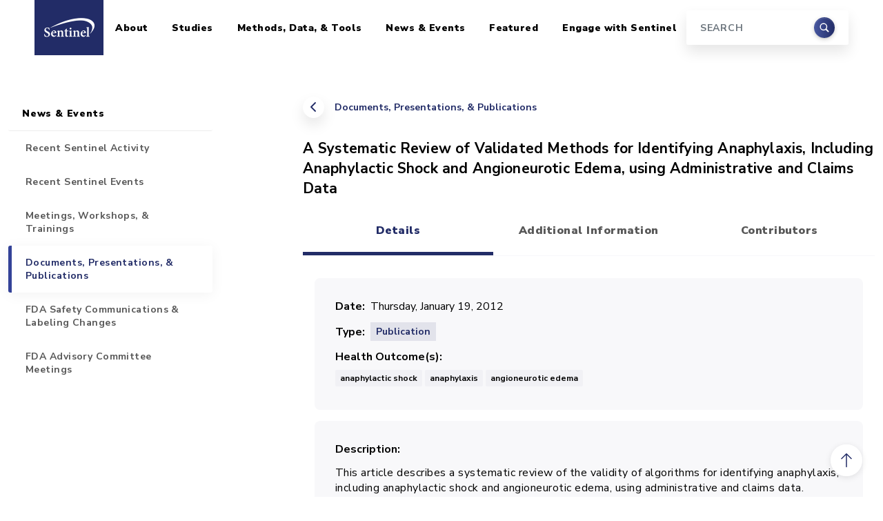

--- FILE ---
content_type: text/html; charset=UTF-8
request_url: https://sentinelinitiative.org/news-events/publications-presentations/systematic-review-validated-methods-identifying-anaphylaxis
body_size: 9796
content:
<!DOCTYPE html>
<html lang="en" dir="ltr">
  <head>
    <meta charset="utf-8" />
<link rel="canonical" href="https://sentinelinitiative.org/news-events/publications-presentations/systematic-review-validated-methods-identifying-anaphylaxis" />
<meta name="Generator" content="Drupal 10 (https://www.drupal.org)" />
<meta name="MobileOptimized" content="width" />
<meta name="HandheldFriendly" content="true" />
<meta name="viewport" content="width=device-width, initial-scale=1, shrink-to-fit=no" />
<meta http-equiv="x-ua-compatible" content="ie=edge" />
<link rel="icon" href="/sites/default/files/favicon.ico" type="image/vnd.microsoft.icon" />

    <title>A Systematic Review of Validated Methods for Identifying Anaphylaxis, Including Anaphylactic Shock and Angioneurotic Edema, using Administrative and Claims Data | Sentinel Initiative</title>
    <link rel="stylesheet" media="all" href="/sites/default/files/css/css_ErDmYV0hsoEGlnvcXarYd-GfnmTx_lj5jFwyJcZH5ro.css?delta=0&amp;language=en&amp;theme=sentinel&amp;include=eJxdjEEKwzAMBD_kxs_p0cjJxnErW0FSoOnrawi00Nssy0wWcXOlPWVSrRIbzKjAEteyecj_f5cFYRZFXPTYiSd60CusFbykonLsEYyG7tMmWt_SnTg5ZQvrSHVxWPxSKCKFkWZDvHDQnRzaSJ_BRqZ28BC6228Wlkx8Mz-59hLsNEeLmQwfdnhSCA" />
<link rel="stylesheet" media="all" href="/sites/default/files/css/css_kXeWtZzAbxu8T-ghlhvQzJQMgR-lwgZ0B14NRXv-8wM.css?delta=1&amp;language=en&amp;theme=sentinel&amp;include=eJxdjEEKwzAMBD_kxs_p0cjJxnErW0FSoOnrawi00Nssy0wWcXOlPWVSrRIbzKjAEteyecj_f5cFYRZFXPTYiSd60CusFbykonLsEYyG7tMmWt_SnTg5ZQvrSHVxWPxSKCKFkWZDvHDQnRzaSJ_BRqZ28BC6228Wlkx8Mz-59hLsNEeLmQwfdnhSCA" />
<link rel="stylesheet" media="all" href="https://cdnjs.cloudflare.com/ajax/libs/ekko-lightbox/5.3.0/ekko-lightbox.css" />
<link rel="stylesheet" media="all" href="//fonts.googleapis.com/css2?family=Nunito+Sans:wght@400;700;900&amp;family=Source+Serif+Pro:wght@400;700&amp;display=swap" />

    <script type="application/json" data-drupal-selector="drupal-settings-json">{"path":{"baseUrl":"\/","pathPrefix":"","currentPath":"node\/374","currentPathIsAdmin":false,"isFront":false,"currentLanguage":"en"},"pluralDelimiter":"\u0003","suppressDeprecationErrors":true,"gtag":{"tagId":"G-4SS13QQ7JD","consentMode":false,"otherIds":[],"events":[],"additionalConfigInfo":[]},"ajaxPageState":{"libraries":"[base64]","theme":"sentinel","theme_token":null},"ajaxTrustedUrl":{"\/search\/node":true},"gtm":{"tagId":null,"settings":{"data_layer":"dataLayer","include_classes":false,"allowlist_classes":"","blocklist_classes":"","include_environment":false,"environment_id":"","environment_token":""},"tagIds":["GTM-KV3D32GB"]},"field_group":{"tabs":{"mode":"default","context":"view","settings":{"classes":"group-tabs field-group-htabs","id":"","formatter":"","direction":"horizontal"}},"tab":{"mode":"default","context":"view","settings":{"classes":"group-tab-details field-group-htab","id":"tab-details","formatter":"closed","description":""}},"fieldset":{"mode":"default","context":"view","settings":{"classes":"group-basic-details field-group-fieldset","id":"","description":"","formatter":"open"}}},"widthBreakpoint":640,"googleCSE":{"cx":"4f01c335e7a257abb","language":"en","resultsWidth":0,"domain":"","isDefault":false},"user":{"uid":0,"permissionsHash":"77aa6930f34a8200ae4e80f8cf7da52923d7e9316e8b6ff42ba1e55ee247f27d"}}</script>
<script src="/sites/default/files/js/js_1H5o7qRSTaJChGKPd654uey2r7p3Fol7kNsqSGJW2NI.js?scope=header&amp;delta=0&amp;language=en&amp;theme=sentinel&amp;include=eJxdjUEOwjAMBD_UNs_hGG2LawJOXMVGon09liqE4LKanT3sWkiumbs-t0RClZpPN-3l0OaQ7JhtYFUWyotROjHoAqde0R-f1cGJI_77hDtev7IOFjelkaQlboLHDUz21Sw6Q0bzXUrjN8RQQBY"></script>
<script src="/modules/contrib/google_tag/js/gtag.js?t4wwqu"></script>
<script src="/modules/contrib/google_tag/js/gtm.js?t4wwqu"></script>

  </head>
  <body class="layout-one-sidebar layout-sidebar-first page-node-374 path-node node--type-publications-items">
    <a href="#main-content" class="visually-hidden-focusable">
      Skip to main content
    </a>
    <noscript><iframe src="https://www.googletagmanager.com/ns.html?id=GTM-KV3D32GB"
                  height="0" width="0" style="display:none;visibility:hidden"></iframe></noscript>

      <div class="dialog-off-canvas-main-canvas" data-off-canvas-main-canvas>
    <div id="page-wrapper">
  <div id="page">

    
<header id="header" class="header fixed-top">
  <nav class="navbar navbar-expand-lg container-xl navbar-light bg-white">
    <a class="navbar-brand" href="/">
      <span class="visually-hidden">Home</span>
      <img src="/themes/custom/sentinel/images/logo.png" alt="Sentinel Initiative" />
    </a>
    <button class="navbar-toggler" type="button" data-bs-toggle="collapse" data-bs-target="#masterMenu" aria-controls="masterMenu" aria-expanded="false" aria-label="Toggle navigation">
      <span class="navbar-toggler-icon"></span>
    </button>

    <div class="collapse navbar-collapse" id="masterMenu">
        
              <ul class="clearfix nav navbar-nav sentinel-top-nav">
    
                <li class="nav-item menu-item--expanded dropdown">

        
                
        
                            <a href="/about" class="nav-link dropdown-toggle nav-link--about" id="navbarDropdown-0-level-01006033968" aria-expanded="false" aria-haspopup="true" data-drupal-link-system-path="node/73">About</a>

          <div class="submenu dropdown-menu level-1" aria-labelledby="navbarDropdown-0-level-01006033968">
                          <ul class="dropdown-menu-items">
                
                <li class="dropdown-item">

        
                
                                                                                                
                  <a href="/about/who-involved" class="nav-link--about-who-involved" style="border-left: 5px solid rgba(34, 44, 103, 1);" data-drupal-link-system-path="node/26">Who is Involved</a>
              </li>
                <li class="dropdown-item menu-item--expanded dropdown">

        
                
                                                                                                
                            <a href="/about/sentinel-structure" class="dropdown-toggle nav-link--about-sentinel-structure" style="border-left: 5px solid rgba(34, 44, 103, 0.86);" id="navbarDropdown-1-level-1987243747" aria-expanded="false" aria-haspopup="true" data-drupal-link-system-path="node/7921">Sentinel Structure</a>

          <div class="submenu dropdown-menu level-2" aria-labelledby="navbarDropdown-1-level-1987243747">
                          <ul class="dropdown-menu-items">
                
                <li class="dropdown-item">

        
                
        
                  <a href="/about/sentinel-structure/sentinel-innovation-center-ic" class="nav-link--about-sentinel-structure-sentinel-innovation-center-ic" data-drupal-link-system-path="node/7936">Sentinel Innovation Center (IC)</a>
              </li>
                <li class="dropdown-item">

        
                
        
                  <a href="/about/sentinel-structure/sentinel-operations-center-soc" class="nav-link--about-sentinel-structure-sentinel-operations-center-soc" data-drupal-link-system-path="node/7931">Sentinel Operations Center (SOC)</a>
              </li>
        </ul>
  
          </div>
              </li>
                <li class="dropdown-item menu-item--expanded dropdown">

        
                
                                                                                                
                            <a href="/about/engaging-sentinels-stakeholders" class="dropdown-toggle nav-link--about-engaging-sentinels-stakeholders" style="border-left: 5px solid rgba(34, 44, 103, 0.72);" id="navbarDropdown-2-level-1447051938" aria-expanded="false" aria-haspopup="true" data-drupal-link-system-path="node/1276">Engaging Sentinel&#039;s Stakeholders</a>

          <div class="submenu dropdown-menu level-2" aria-labelledby="navbarDropdown-2-level-1447051938">
                          <ul class="dropdown-menu-items">
                
                <li class="dropdown-item">

        
                
        
                  <a href="/about/engaging-sentinels-stakeholders/information-public" class="nav-link--about-engaging-sentinels-stakeholders-information-public" data-drupal-link-system-path="node/1281">Information For the Public</a>
              </li>
                <li class="dropdown-item">

        
                
        
                  <a href="/about/engaging-sentinels-stakeholders/information-providers" title="Removed return links citations 2 and 3, so that users won&#039;t be returned to the wrong place in the text. One-time citations should return the user back to the text." class="nav-link--about-engaging-sentinels-stakeholders-information-providers" data-drupal-link-system-path="node/1286">Information For Providers</a>
              </li>
        </ul>
  
          </div>
              </li>
                <li class="dropdown-item">

        
                
                                                                                                
                  <a href="/about/how-sentinel-gets-its-data" class="nav-link--about-how-sentinel-gets-its-data" style="border-left: 5px solid rgba(34, 44, 103, 0.58);" data-drupal-link-system-path="node/3991">How Sentinel Gets Its Data</a>
              </li>
                <li class="dropdown-item">

        
                
                                                                                                
                  <a href="/about/key-database-statistics" class="nav-link--about-key-database-statistics" style="border-left: 5px solid rgba(34, 44, 103, 0.44);" data-drupal-link-system-path="node/1391">Key Database Statistics</a>
              </li>
                <li class="dropdown-item">

        
                
                                                                                                
                  <a href="/about/how-sentinel-protects-privacy-security" class="nav-link--about-how-sentinel-protects-privacy-security" style="border-left: 5px solid rgba(34, 44, 103, 0.3);" data-drupal-link-system-path="node/29">How Sentinel Protects Privacy &amp; Security</a>
              </li>
                <li class="dropdown-item menu-item--expanded dropdown">

        
                
                                                                                                
                            <a href="/about/principles-policies" class="dropdown-toggle nav-link--about-principles-policies" style="border-left: 5px solid rgba(34, 44, 103, 0.16);" id="navbarDropdown-6-level-1936115582" aria-expanded="false" aria-haspopup="true" data-drupal-link-system-path="node/28">Principles &amp; Policies</a>

          <div class="submenu dropdown-menu level-2" aria-labelledby="navbarDropdown-6-level-1936115582">
                          <ul class="dropdown-menu-items">
                
                <li class="dropdown-item">

        
                
        
                  <a href="/about/principles-policies/data" class="nav-link--about-principles-policies-data" data-drupal-link-system-path="node/2781">Data</a>
              </li>
                <li class="dropdown-item">

        
                
        
                  <a href="/about/principles-policies/privacy" class="nav-link--about-principles-policies-privacy" data-drupal-link-system-path="node/2786">Privacy</a>
              </li>
                <li class="dropdown-item">

        
                
        
                  <a href="/about/principles-policies/confidentiality" title="" class="nav-link--about-principles-policies-confidentiality" data-drupal-link-system-path="node/2791">Confidentiality</a>
              </li>
                <li class="dropdown-item">

        
                
        
                  <a href="/about/principles-policies/communications" class="nav-link--about-principles-policies-communications" data-drupal-link-system-path="node/2796">Communications</a>
              </li>
                <li class="dropdown-item">

        
                
        
                  <a href="/about/principles-policies/intellectual-property" class="nav-link--about-principles-policies-intellectual-property" data-drupal-link-system-path="node/2801">Intellectual Property</a>
              </li>
                <li class="dropdown-item">

        
                
        
                  <a href="/about/principles-policies/conflict-interest" class="nav-link--about-principles-policies-conflict-interest" data-drupal-link-system-path="node/2806">Conflict of Interest</a>
              </li>
        </ul>
  
          </div>
              </li>
        </ul>
  
          </div>
              </li>
                <li class="nav-item menu-item--expanded dropdown">

        
                
        
                            <a href="/studies" class="nav-link dropdown-toggle nav-link--studies" id="navbarDropdown-1-level-0127807224" aria-expanded="false" aria-haspopup="true" data-drupal-link-system-path="node/6">Studies</a>

          <div class="submenu dropdown-menu level-1" aria-labelledby="navbarDropdown-1-level-0127807224">
                          <ul class="dropdown-menu-items">
                
                <li class="dropdown-item menu-item--expanded dropdown">

        
                
                                                                                                
                            <a href="/studies/drugs" class="dropdown-toggle nav-link--studies-drugs" style="border-left: 5px solid rgba(34, 44, 103, 1);" id="navbarDropdown-0-level-11459410314" aria-expanded="false" aria-haspopup="true" data-drupal-link-system-path="node/6091">Drugs</a>

          <div class="submenu dropdown-menu level-2" aria-labelledby="navbarDropdown-0-level-11459410314">
                          <ul class="dropdown-menu-items">
                
                <li class="dropdown-item">

        
                
        
                  <a href="/studies/drugs/individual-drug-analyses" class="nav-link--studies-drugs-individual-drug-analyses" data-drupal-link-system-path="node/8401">Individual Drug Analyses</a>
              </li>
                <li class="dropdown-item">

        
                
        
                  <a href="/studies/drugs/assessing-arias-ability-evaluate-safety-concern" class="nav-link--studies-drugs-assessing-arias-ability-evaluate-safety-concern" data-drupal-link-system-path="node/7076">Assessing ARIA&#039;s Ability to Evaluate a Safety Concern</a>
              </li>
        </ul>
  
          </div>
              </li>
                <li class="dropdown-item">

        
                
                                                                                                
                  <a href="/studies/vaccines-blood-biologics" class="nav-link--studies-vaccines-blood-biologics" style="border-left: 5px solid rgba(34, 44, 103, 0.67);" data-drupal-link-system-path="node/6086">Vaccines, Blood, &amp; Biologics</a>
              </li>
                <li class="dropdown-item">

        
                
                                                                                                
                  <a href="/studies/devices-radiological-health" class="nav-link--studies-devices-radiological-health" style="border-left: 5px solid rgba(34, 44, 103, 0.34);" data-drupal-link-system-path="node/6081">Devices &amp; Radiological Health</a>
              </li>
        </ul>
  
          </div>
              </li>
                <li class="nav-item menu-item--expanded dropdown">

        
                
        
                            <a href="/methods-data-tools" class="nav-link dropdown-toggle nav-link--methods-data-tools" id="navbarDropdown-2-level-01257344573" aria-expanded="false" aria-haspopup="true" data-drupal-link-system-path="node/4">Methods, Data, &amp; Tools</a>

          <div class="submenu dropdown-menu level-1" aria-labelledby="navbarDropdown-2-level-01257344573">
                          <ul class="dropdown-menu-items">
                
                <li class="dropdown-item">

        
                
                                                                                                
                  <a href="/methods-data-tools/methods" class="nav-link--methods-data-tools-methods" style="border-left: 5px solid rgba(34, 44, 103, 1);" data-drupal-link-system-path="node/5">Methods</a>
              </li>
                <li class="dropdown-item">

        
                
                                                                                                
                  <a href="/methods-data-tools/sentinel-common-data-model" class="nav-link--methods-data-tools-sentinel-common-data-model" style="border-left: 5px solid rgba(34, 44, 103, 0.88);" data-drupal-link-system-path="node/17">Sentinel Common Data Model</a>
              </li>
                <li class="dropdown-item menu-item--expanded dropdown">

        
                
                                                                                                
                            <a href="/methods-data-tools/signal-identification-sentinel-system" class="dropdown-toggle nav-link--methods-data-tools-signal-identification-sentinel-system" style="border-left: 5px solid rgba(34, 44, 103, 0.76);" id="navbarDropdown-2-level-144994157" aria-expanded="false" aria-haspopup="true" data-drupal-link-system-path="node/4156">Signal Identification in the Sentinel System</a>

          <div class="submenu dropdown-menu level-2" aria-labelledby="navbarDropdown-2-level-144994157">
                          <ul class="dropdown-menu-items">
                
                <li class="dropdown-item">

        
                
        
                  <a href="/methods-data-tools/signal-identification-sentinel-system/faqs" class="nav-link--methods-data-tools-signal-identification-sentinel-system-faqs" data-drupal-link-system-path="node/4386">FAQs</a>
              </li>
                <li class="dropdown-item">

        
                
        
                  <a href="/methods-data-tools/signal-identification-sentinel-system/resources" class="nav-link--methods-data-tools-signal-identification-sentinel-system-resources" data-drupal-link-system-path="node/4241">Resources</a>
              </li>
                <li class="dropdown-item">

        
                
        
                  <a href="/methods-data-tools/signal-identification-sentinel-system/use-treescan-non-sentinel-investigators" class="nav-link--methods-data-tools-signal-identification-sentinel-system-use-treescan-non-sentinel-investigators" data-drupal-link-system-path="node/4246">Use of TreeScan by Non-Sentinel Investigators</a>
              </li>
        </ul>
  
          </div>
              </li>
                <li class="dropdown-item menu-item--expanded dropdown">

        
                
                                                                                                
                            <a href="/methods-data-tools/routine-querying-tools" class="dropdown-toggle nav-link--methods-data-tools-routine-querying-tools" style="border-left: 5px solid rgba(34, 44, 103, 0.64);" id="navbarDropdown-3-level-1183455753" aria-expanded="false" aria-haspopup="true" data-drupal-link-system-path="node/21">Routine Querying Tools</a>

          <div class="submenu dropdown-menu level-2" aria-labelledby="navbarDropdown-3-level-1183455753">
                          <ul class="dropdown-menu-items">
                
                <li class="dropdown-item">

        
                
        
                  <a href="/methods-data-tools/routine-querying-tools/level-1-analyses" class="nav-link--methods-data-tools-routine-querying-tools-level-1-analyses" data-drupal-link-system-path="node/606">Level 1 Analyses</a>
              </li>
                <li class="dropdown-item">

        
                
        
                  <a href="/methods-data-tools/routine-querying-tools/level-2-analyses" class="nav-link--methods-data-tools-routine-querying-tools-level-2-analyses" data-drupal-link-system-path="node/611">Level 2 Analyses</a>
              </li>
                <li class="dropdown-item">

        
                
        
                  <a href="/methods-data-tools/routine-querying-tools/level-3-analyses" class="nav-link--methods-data-tools-routine-querying-tools-level-3-analyses" data-drupal-link-system-path="node/616">Level 3 Analyses</a>
              </li>
        </ul>
  
          </div>
              </li>
                <li class="dropdown-item">

        
                
                                                                                                
                  <a href="/methods-data-tools/software-packages-toolkits" class="nav-link--methods-data-tools-software-packages-toolkits" style="border-left: 5px solid rgba(34, 44, 103, 0.52);" data-drupal-link-system-path="node/41">Software Packages &amp; Toolkits</a>
              </li>
                <li class="dropdown-item">

        
                
                                                                                                
                  <a href="/methods-data-tools/health-outcomes-interest" class="nav-link--methods-data-tools-health-outcomes-interest" style="border-left: 5px solid rgba(34, 44, 103, 0.4);" data-drupal-link-system-path="node/23">Health Outcomes of Interest</a>
              </li>
                <li class="dropdown-item">

        
                
                                                                                                
                  <a href="/methods-data-tools/fda-catalyst-projects" class="nav-link--methods-data-tools-fda-catalyst-projects" style="border-left: 5px solid rgba(34, 44, 103, 0.28);" data-drupal-link-system-path="node/1046">FDA-Catalyst Projects</a>
              </li>
                <li class="dropdown-item">

        
                
                                                                                                
                  <a href="/methods-data-tools/sentinel-national-resource" title="Sentinel as a National Resource" class="nav-link--methods-data-tools-sentinel-national-resource" style="border-left: 5px solid rgba(34, 44, 103, 0.16);" data-drupal-link-system-path="node/7096">Sentinel as a National Resource</a>
              </li>
        </ul>
  
          </div>
              </li>
                <li class="nav-item menu-item--expanded active dropdown">

        
                
        
                            <a href="/news-events" class="nav-link active dropdown-toggle nav-link--news-events" id="navbarDropdown-3-level-0675873815" aria-expanded="false" aria-haspopup="true" data-drupal-link-system-path="node/7581">News &amp; Events</a>

          <div class="submenu dropdown-menu level-1" aria-labelledby="navbarDropdown-3-level-0675873815">
                          <ul class="dropdown-menu-items">
                
                <li class="dropdown-item">

        
                
                                                                                                
                  <a href="/news-events/recent-sentinel-activity" title="" class="nav-link--news-events-recent-sentinel-activity" style="border-left: 5px solid rgba(34, 44, 103, 1);" data-drupal-link-system-path="news-events/recent-sentinel-activity">Recent Sentinel Activity</a>
              </li>
                <li class="dropdown-item">

        
                
                                                                                                
                  <a href="/recent-sentinel-events" class="nav-link--recent-sentinel-events" style="border-left: 5px solid rgba(34, 44, 103, 0.84);" data-drupal-link-system-path="recent-sentinel-events">Recent Sentinel Events</a>
              </li>
                <li class="dropdown-item">

        
                
                                                                                                
                  <a href="/news-events/meetings-workshops-trainings" class="nav-link--news-events-meetings-workshops-trainings" style="border-left: 5px solid rgba(34, 44, 103, 0.68);" data-drupal-link-system-path="node/44">Meetings, Workshops, &amp; Trainings</a>
              </li>
                <li class="dropdown-item active">

        
                
                                                                                                
                  <a href="/news-events/documents-publications-presentations" class="active nav-link--news-events-documents-publications-presentations" style="border-left: 5px solid rgba(34, 44, 103, 0.52);" data-drupal-link-system-path="node/43">Documents, Presentations, &amp; Publications</a>
              </li>
                <li class="dropdown-item">

        
                
                                                                                                
                  <a href="/news-events/fda-safety-communications-labeling-changes" title="" class="nav-link--news-events-fda-safety-communications-labeling-changes" style="border-left: 5px solid rgba(34, 44, 103, 0.36);" data-drupal-link-system-path="node/42">FDA Safety Communications &amp; Labeling Changes</a>
              </li>
                <li class="dropdown-item">

        
                
                                                                                                
                  <a href="/news-events/fda-advisory-committee-meetings" title="" class="nav-link--news-events-fda-advisory-committee-meetings" style="border-left: 5px solid rgba(34, 44, 103, 0.2);" data-drupal-link-system-path="node/4261">FDA Advisory Committee Meetings</a>
              </li>
        </ul>
  
          </div>
              </li>
                <li class="nav-item menu-item--expanded dropdown">

        
                
        
                            <a href="/featured-topics" class="nav-link dropdown-toggle nav-link--featured-topics" id="navbarDropdown-4-level-01997731842" aria-expanded="false" aria-haspopup="true" data-drupal-link-system-path="node/9536">Featured</a>

          <div class="submenu dropdown-menu level-1" aria-labelledby="navbarDropdown-4-level-01997731842">
                          <ul class="dropdown-menu-items">
                
                <li class="dropdown-item">

        
                
                                                                                                
                  <a href="/featured-topics/coronavirus-covid-19" class="nav-link--featured-topics-coronavirus-covid-19" style="border-left: 5px solid rgba(34, 44, 103, 1);" data-drupal-link-system-path="node/9531">Coronavirus (COVID-19)</a>
              </li>
                <li class="dropdown-item">

        
                
                                                                                                
                  <a href="/featured-topics/pediatrics" class="nav-link--featured-topics-pediatrics" style="border-left: 5px solid rgba(34, 44, 103, 0.75);" data-drupal-link-system-path="node/9526">Pediatrics</a>
              </li>
                <li class="dropdown-item">

        
                
                                                                                                
                  <a href="/featured-topics/pregnancy" class="nav-link--featured-topics-pregnancy" style="border-left: 5px solid rgba(34, 44, 103, 0.5);" data-drupal-link-system-path="node/9521">Pregnancy</a>
              </li>
                <li class="dropdown-item">

        
                
                                                                                                
                  <a href="/featured-topics/race-and-ethnicity" class="nav-link--featured-topics-race-and-ethnicity" style="border-left: 5px solid rgba(34, 44, 103, 0.25);" data-drupal-link-system-path="node/11826">Race and Ethnicity</a>
              </li>
        </ul>
  
          </div>
              </li>
                <li class="nav-item menu-item--expanded dropdown">

        
                
        
                            <a href="/engage-sentinel" class="nav-link dropdown-toggle nav-link--engage-sentinel" id="navbarDropdown-5-level-0478053044" aria-expanded="false" aria-haspopup="true" data-drupal-link-system-path="node/8411">Engage with Sentinel</a>

          <div class="submenu dropdown-menu level-1" aria-labelledby="navbarDropdown-5-level-0478053044">
                          <ul class="dropdown-menu-items">
                
                <li class="dropdown-item">

        
                
                                                                                                
                  <a href="/engage-sentinel/sentinel-training-center" class="nav-link--engage-sentinel-sentinel-training-center" style="border-left: 5px solid rgba(34, 44, 103, 1);" data-drupal-link-system-path="node/8416">Sentinel Training Center</a>
              </li>
                <li class="dropdown-item">

        
                
                                                                                                
                  <a href="/engage-sentinel/contact" title="" class="nav-link--engage-sentinel-contact" style="border-left: 5px solid rgba(34, 44, 103, 0.75);" data-drupal-link-system-path="node/496">Contact</a>
              </li>
                <li class="dropdown-item">

        
                
                                                                                                
                  <a href="/engage-sentinel/careers" class="nav-link--engage-sentinel-careers" style="border-left: 5px solid rgba(34, 44, 103, 0.5);" data-drupal-link-system-path="node/32">Careers</a>
              </li>
                <li class="dropdown-item">

        
                
                                                                                                
                  <a href="/engage-sentinel/faqs" class="nav-link--engage-sentinel-faqs" style="border-left: 5px solid rgba(34, 44, 103, 0.25);" data-drupal-link-system-path="node/7916">FAQs</a>
              </li>
        </ul>
  
          </div>
              </li>
        </ul>
  



      <div class="search-block-form google-cse block block-search block-search-form-block" data-drupal-selector="search-block-form" id="block-searchform" role="search">
  
    
    <div class="content container-inline">
    <form  action="/search/node" method="get" id="search-block-form" accept-charset="UTF-8" class="form-inline form-header my-2 my-lg-0 d-none d-lg-block">
  



  <div class="form-input">
    <input title="Search" data-drupal-selector="edit-keys" type="search" id="edit-keys" name="keys" value="" size="15" maxlength="128" class="form-search form-control mr-sm-0" placeholder="SEARCH" />

  </div>

  <div class="form-submit">
      <button class="btn my-sm-0" type="submit"><span class="visually-hidden">Search</span></button>
  </div>


</form>

  </div>
</div>


    </div>
  </nav>
</header>

<aside class="search-input container-xxl d-lg-none">
  <form class="form-inline form-header my-2 my-lg-0" action="/search/node" method="get">
    <div class="form-input">
      <input title="Search" data-drupal-selector="edit-keys" name="keys" class="form-control mr-sm-0" type="search" placeholder="Search" aria-label="Search"/>
    </div>
    <div class="form-submit">
      <button class="btn my-sm-0" type="submit"><span class="visually-hidden">Search</span></button>
    </div>
  </form>
</aside>

    <div id="main-wrapper" class="layout-main-wrapper">
      
                          
        <div id="main" class="container-xxl">
          <div class="row">
                          <main class="main-content col-lg-8 offset-lg-1 order-last detailed-content-page col" id="content" role="main">
                <div id="block-breadcrumbs" class="block block-system block-system-breadcrumb-block">
  
    
      <div class="content">
      
  <nav role="navigation" aria-label="breadcrumb" class="page-back">
        <a href="/news-events/publications-presentations">Documents, Presentations, &amp; Publications </a>
  </nav>

    </div>
  </div>


                            <a id="main-content" tabindex="-1" class="offset-anchor"></a>
                  <div id="block-sentinel-page-title" class="block block-core block-page-title-block">
  
    
      <div class="content">
      
  <h1 class="title"><span class="field field--name-title field--type-string field--label-hidden">A Systematic Review of Validated Methods for Identifying Anaphylaxis, Including Anaphylactic Shock and Angioneurotic Edema, using Administrative and Claims Data</span>
</h1>


    </div>
  </div>


<article class="node node--type-publications-items node--view-mode-full clearfix">
  <header>
    
        
      </header>
  <div class="node__content clearfix">
    <div class="group-tabs field-group-htabs field-group-tabs-wrapper"><div data-horizontal-tabs class="horizontal-tabs clearfix">
  <ul data-horizontal-tabs-list class="horizontal-tabs-list visually-hidden"></ul>
  <div data-horizontal-tabs-panes><input class="horizontal-tabs-active-tab form-control" type="hidden" />
<details class="group-tab-details field-group-htab js-form-wrapper form-wrapper" id="tab-details"><summary role="button" aria-controls="tab-details" aria-expanded="false">Details</summary><div class="details-wrapper">
    <fieldset class="group-basic-details field-group-fieldset js-form-item form-item js-form-wrapper form-wrapper mb-3">
      <legend>
    <span class="fieldset-legend">Basic Details</span>
  </legend>
  <div class="fieldset-wrapper">
            
  <div class="field field--name-field-date-posted field--type-timestamp field--label-inline">
    <div class="field__label">Date</div>
              <div class="field__item"><time datetime="2012-01-19T00:00:00-05:00" class="datetime" data-order="1326949200">Thursday, January 19, 2012</time>
</div>
          </div>

<div class="field field--name-field-publication-type field--type-list-string field--label-inline">
<div class="field__label">Type</div>
  <div class="field__item label-pubtype publication">Publication</div>
</div>

  <div class="field field--name-field-health-outcome-terms field--type-entity-reference field--label-inline field__items">
        <div class="field__label">Health Outcome(s)</div>
          <div class="field__item">anaphylactic shock</div><span class="hidden">, </span><div class="field__item">anaphylaxis</div><span class="hidden">, </span><div class="field__item">angioneurotic edema</div>  </div>


          </div>
</fieldset>

  <div class="clearfix text-formatted field field--name-field-description field--type-text-with-summary field--label-above">
    <div class="field__label">Description</div>
              <div class="field__item"><p>This article describes a systematic review of the validity of algorithms for identifying anaphylaxis, including anaphylactic shock and angioneurotic edema, using administrative and claims data.</p>
</div>
          </div>

  <div class="clearfix text-formatted field field--name-field-location field--type-text-with-summary field--label-above">
    <div class="field__label">Materials</div>
              <div class="field__item"><p class="MsoNormal"><a href="http://onlinelibrary.wiley.com/doi/10.1002/pds.2327/full" target="_blank">Pharmacoepidemiology and Drug Safety, Volume 21, Issue Supplement S1, January 2012, Pages 240-247, DOI:&nbsp;10.1002/pds.2327</a></p>
</div>
          </div>
</div>
</details>
<details class="group-tab-info field-group-htab js-form-wrapper form-wrapper" id="tab-information"><summary role="button" aria-controls="tab-information" aria-expanded="false">Additional Information</summary><div class="details-wrapper">
    
  <div class="field field--name-field-links-related field--type-link field--label-above">
    <div class="field__label">Related Assessment(s)</div>
          <div class='field__items'>
              <div class="field__item"><a href="/sentinel/surveillance-tools/validations-lit-review/hoi-literature-review-anaphylaxis">HOI Literature Review - Anaphylaxis</a></div>
          <div class="field__item"><a href="/news-events/publications-presentations/pds-supplement-us-food-and-drug-administrations-mini-sentinel">PDS Supplement: The U.S. Food and Drug Administration&#039;s Mini-Sentinel Program</a></div>
              </div>
      </div>
</div>
</details>
<details class="group-tab-contributors field-group-htab js-form-wrapper form-wrapper" id="tab-contributors"><summary role="button" aria-controls="tab-contributors" aria-expanded="false">Contributors</summary><div class="details-wrapper">
    
  <div class="clearfix text-formatted field field--name-field-authors field--type-text-long field--label-above">
    <div class="field__label">Author(s)</div>
              <div class="field__item"><p>Gary Schneider&nbsp;ScD, MSPH;&nbsp;Sumesh Kachroo&nbsp;PhD, MS, BPharm;&nbsp;Natalie Jones&nbsp;BS; Sheila Crean&nbsp;MPH; Philip Rotella MS;&nbsp;&nbsp;Ruzan Avetisyan&nbsp;MD, MPH;&nbsp;Matthew W. Reynolds&nbsp;PhD</p>
</div>
          </div>

  <div class="clearfix text-formatted field field--name-field-corresponding-author field--type-text-long field--label-above">
    <div class="field__label">Corresponding Author</div>
              <div class="field__item"><p>G. Schneider, Epidemiology and Database Analytics, United BioSource Corporation, 430 Bedford St., Suite 300, Lexington, MA 02420, USA. E-mail: <a href="mailto:gary.schneider@unitedbiosource.com">gary.schneider@unitedbiosource.com</a></p>
</div>
          </div>
</div>
</details>
</div>
</div>
</div>


  </div>
</article>
<div data-drupal-messages-fallback class="hidden"></div>


              </main>
                              <aside class="sidebar_first sidebar col-lg-3 order-first" id="sidebar_first">
                  <div class="section sticky-sidebar">
                      <nav role="navigation"  id="sidebar-navigation" class="block block-menu navigation menu--menu-main-menu-new sticky-sidebar-inner" id="sidebar-navigation">
            
  <h2 class="visually-hidden" id="block-sidebar-for-pages-menu">Sidebar for Pages</h2>
  

        
  
  
    

          <ul class="clearfix nav navbar-nav">
    
                            
      
      <li class="nav-item menu-item--expanded dropdown">

        
                  <a href="/about" class="nav-link nav-link--about" id="navbarDropdown-0-level-0" aria-haspopup="true" data-drupal-link-system-path="node/73">About</a>

          <div class="submenu show" aria-labelledby="navbarDropdown-0-level-0">
              
  
    

          <ul class="dropdown-menu-items">
    
                            
      
      <li class="dropdown-item">

        
                  <a href="/about/who-involved" class="nav-link--about-who-involved" data-drupal-link-system-path="node/26">Who is Involved</a>
        
      </li>
                            
      
      <li class="dropdown-item menu-item--expanded dropdown">

        
                  <a href="/about/sentinel-structure" class="nav-link--about-sentinel-structure" id="navbarDropdown-1-level-1" aria-expanded aria-haspopup="true" data-drupal-link-system-path="node/7921">Sentinel Structure</a>

          <div class="submenu dropdown-menu level-1" aria-labelledby="navbarDropdown-1-level-1">
              
  
    

          <ul class="dropdown-menu-items">
    
                            
      
      <li class="dropdown-item">

        
                  <a href="/about/sentinel-structure/sentinel-innovation-center-ic" class="nav-link--about-sentinel-structure-sentinel-innovation-center-ic" data-drupal-link-system-path="node/7936">Sentinel Innovation Center (IC)</a>
        
      </li>
                            
      
      <li class="dropdown-item">

        
                  <a href="/about/sentinel-structure/sentinel-operations-center-soc" class="nav-link--about-sentinel-structure-sentinel-operations-center-soc" data-drupal-link-system-path="node/7931">Sentinel Operations Center (SOC)</a>
        
      </li>
        </ul>
  
          </div>

        
      </li>
                            
      
      <li class="dropdown-item menu-item--expanded dropdown">

        
                  <a href="/about/engaging-sentinels-stakeholders" class="nav-link--about-engaging-sentinels-stakeholders" id="navbarDropdown-2-level-1" aria-expanded aria-haspopup="true" data-drupal-link-system-path="node/1276">Engaging Sentinel&#039;s Stakeholders</a>

          <div class="submenu dropdown-menu level-1" aria-labelledby="navbarDropdown-2-level-1">
              
  
    

          <ul class="dropdown-menu-items">
    
                            
      
      <li class="dropdown-item">

        
                  <a href="/about/engaging-sentinels-stakeholders/information-public" class="nav-link--about-engaging-sentinels-stakeholders-information-public" data-drupal-link-system-path="node/1281">Information For the Public</a>
        
      </li>
                            
      
      <li class="dropdown-item">

        
                  <a href="/about/engaging-sentinels-stakeholders/information-providers" title="Removed return links citations 2 and 3, so that users won&#039;t be returned to the wrong place in the text. One-time citations should return the user back to the text." class="nav-link--about-engaging-sentinels-stakeholders-information-providers" data-drupal-link-system-path="node/1286">Information For Providers</a>
        
      </li>
        </ul>
  
          </div>

        
      </li>
                            
      
      <li class="dropdown-item">

        
                  <a href="/about/how-sentinel-gets-its-data" class="nav-link--about-how-sentinel-gets-its-data" data-drupal-link-system-path="node/3991">How Sentinel Gets Its Data</a>
        
      </li>
                            
      
      <li class="dropdown-item">

        
                  <a href="/about/key-database-statistics" class="nav-link--about-key-database-statistics" data-drupal-link-system-path="node/1391">Key Database Statistics</a>
        
      </li>
                            
      
      <li class="dropdown-item">

        
                  <a href="/about/how-sentinel-protects-privacy-security" class="nav-link--about-how-sentinel-protects-privacy-security" data-drupal-link-system-path="node/29">How Sentinel Protects Privacy &amp; Security</a>
        
      </li>
                            
      
      <li class="dropdown-item menu-item--expanded dropdown">

        
                  <a href="/about/principles-policies" class="nav-link--about-principles-policies" id="navbarDropdown-6-level-1" aria-expanded aria-haspopup="true" data-drupal-link-system-path="node/28">Principles &amp; Policies</a>

          <div class="submenu dropdown-menu level-1" aria-labelledby="navbarDropdown-6-level-1">
              
  
    

          <ul class="dropdown-menu-items">
    
                            
      
      <li class="dropdown-item">

        
                  <a href="/about/principles-policies/data" class="nav-link--about-principles-policies-data" data-drupal-link-system-path="node/2781">Data</a>
        
      </li>
                            
      
      <li class="dropdown-item">

        
                  <a href="/about/principles-policies/privacy" class="nav-link--about-principles-policies-privacy" data-drupal-link-system-path="node/2786">Privacy</a>
        
      </li>
                            
      
      <li class="dropdown-item">

        
                  <a href="/about/principles-policies/confidentiality" title="" class="nav-link--about-principles-policies-confidentiality" data-drupal-link-system-path="node/2791">Confidentiality</a>
        
      </li>
                            
      
      <li class="dropdown-item">

        
                  <a href="/about/principles-policies/communications" class="nav-link--about-principles-policies-communications" data-drupal-link-system-path="node/2796">Communications</a>
        
      </li>
                            
      
      <li class="dropdown-item">

        
                  <a href="/about/principles-policies/intellectual-property" class="nav-link--about-principles-policies-intellectual-property" data-drupal-link-system-path="node/2801">Intellectual Property</a>
        
      </li>
                            
      
      <li class="dropdown-item">

        
                  <a href="/about/principles-policies/conflict-interest" class="nav-link--about-principles-policies-conflict-interest" data-drupal-link-system-path="node/2806">Conflict of Interest</a>
        
      </li>
        </ul>
  
          </div>

        
      </li>
        </ul>
  
          </div>

        
      </li>
                            
      
      <li class="nav-item menu-item--expanded dropdown">

        
                  <a href="/studies" class="nav-link nav-link--studies" id="navbarDropdown-1-level-0" aria-haspopup="true" data-drupal-link-system-path="node/6">Studies</a>

          <div class="submenu show" aria-labelledby="navbarDropdown-1-level-0">
              
  
    

          <ul class="dropdown-menu-items">
    
                            
      
      <li class="dropdown-item menu-item--expanded dropdown">

        
                  <a href="/studies/drugs" class="nav-link--studies-drugs" id="navbarDropdown-0-level-1" aria-expanded aria-haspopup="true" data-drupal-link-system-path="node/6091">Drugs</a>

          <div class="submenu dropdown-menu level-1" aria-labelledby="navbarDropdown-0-level-1">
              
  
    

          <ul class="dropdown-menu-items">
    
                            
      
      <li class="dropdown-item">

        
                  <a href="/studies/drugs/individual-drug-analyses" class="nav-link--studies-drugs-individual-drug-analyses" data-drupal-link-system-path="node/8401">Individual Drug Analyses</a>
        
      </li>
                            
      
      <li class="dropdown-item">

        
                  <a href="/studies/drugs/assessing-arias-ability-evaluate-safety-concern" class="nav-link--studies-drugs-assessing-arias-ability-evaluate-safety-concern" data-drupal-link-system-path="node/7076">Assessing ARIA&#039;s Ability to Evaluate a Safety Concern</a>
        
      </li>
        </ul>
  
          </div>

        
      </li>
                            
      
      <li class="dropdown-item">

        
                  <a href="/studies/vaccines-blood-biologics" class="nav-link--studies-vaccines-blood-biologics" data-drupal-link-system-path="node/6086">Vaccines, Blood, &amp; Biologics</a>
        
      </li>
                            
      
      <li class="dropdown-item">

        
                  <a href="/studies/devices-radiological-health" class="nav-link--studies-devices-radiological-health" data-drupal-link-system-path="node/6081">Devices &amp; Radiological Health</a>
        
      </li>
        </ul>
  
          </div>

        
      </li>
                            
      
      <li class="nav-item menu-item--expanded dropdown">

        
                  <a href="/methods-data-tools" class="nav-link nav-link--methods-data-tools" id="navbarDropdown-2-level-0" aria-haspopup="true" data-drupal-link-system-path="node/4">Methods, Data, &amp; Tools</a>

          <div class="submenu show" aria-labelledby="navbarDropdown-2-level-0">
              
  
    

          <ul class="dropdown-menu-items">
    
                            
      
      <li class="dropdown-item">

        
                  <a href="/methods-data-tools/methods" class="nav-link--methods-data-tools-methods" data-drupal-link-system-path="node/5">Methods</a>
        
      </li>
                            
      
      <li class="dropdown-item">

        
                  <a href="/methods-data-tools/sentinel-common-data-model" class="nav-link--methods-data-tools-sentinel-common-data-model" data-drupal-link-system-path="node/17">Sentinel Common Data Model</a>
        
      </li>
                            
      
      <li class="dropdown-item menu-item--expanded dropdown">

        
                  <a href="/methods-data-tools/signal-identification-sentinel-system" class="nav-link--methods-data-tools-signal-identification-sentinel-system" id="navbarDropdown-2-level-1" aria-expanded aria-haspopup="true" data-drupal-link-system-path="node/4156">Signal Identification in the Sentinel System</a>

          <div class="submenu dropdown-menu level-1" aria-labelledby="navbarDropdown-2-level-1">
              
  
    

          <ul class="dropdown-menu-items">
    
                            
      
      <li class="dropdown-item">

        
                  <a href="/methods-data-tools/signal-identification-sentinel-system/faqs" class="nav-link--methods-data-tools-signal-identification-sentinel-system-faqs" data-drupal-link-system-path="node/4386">FAQs</a>
        
      </li>
                            
      
      <li class="dropdown-item">

        
                  <a href="/methods-data-tools/signal-identification-sentinel-system/resources" class="nav-link--methods-data-tools-signal-identification-sentinel-system-resources" data-drupal-link-system-path="node/4241">Resources</a>
        
      </li>
                            
      
      <li class="dropdown-item">

        
                  <a href="/methods-data-tools/signal-identification-sentinel-system/use-treescan-non-sentinel-investigators" class="nav-link--methods-data-tools-signal-identification-sentinel-system-use-treescan-non-sentinel-investigators" data-drupal-link-system-path="node/4246">Use of TreeScan by Non-Sentinel Investigators</a>
        
      </li>
        </ul>
  
          </div>

        
      </li>
                            
      
      <li class="dropdown-item menu-item--expanded dropdown">

        
                  <a href="/methods-data-tools/routine-querying-tools" class="nav-link--methods-data-tools-routine-querying-tools" id="navbarDropdown-3-level-1" aria-expanded aria-haspopup="true" data-drupal-link-system-path="node/21">Routine Querying Tools</a>

          <div class="submenu dropdown-menu level-1" aria-labelledby="navbarDropdown-3-level-1">
              
  
    

          <ul class="dropdown-menu-items">
    
                            
      
      <li class="dropdown-item">

        
                  <a href="/methods-data-tools/routine-querying-tools/level-1-analyses" class="nav-link--methods-data-tools-routine-querying-tools-level-1-analyses" data-drupal-link-system-path="node/606">Level 1 Analyses</a>
        
      </li>
                            
      
      <li class="dropdown-item">

        
                  <a href="/methods-data-tools/routine-querying-tools/level-2-analyses" class="nav-link--methods-data-tools-routine-querying-tools-level-2-analyses" data-drupal-link-system-path="node/611">Level 2 Analyses</a>
        
      </li>
                            
      
      <li class="dropdown-item">

        
                  <a href="/methods-data-tools/routine-querying-tools/level-3-analyses" class="nav-link--methods-data-tools-routine-querying-tools-level-3-analyses" data-drupal-link-system-path="node/616">Level 3 Analyses</a>
        
      </li>
        </ul>
  
          </div>

        
      </li>
                            
      
      <li class="dropdown-item">

        
                  <a href="/methods-data-tools/software-packages-toolkits" class="nav-link--methods-data-tools-software-packages-toolkits" data-drupal-link-system-path="node/41">Software Packages &amp; Toolkits</a>
        
      </li>
                            
      
      <li class="dropdown-item">

        
                  <a href="/methods-data-tools/health-outcomes-interest" class="nav-link--methods-data-tools-health-outcomes-interest" data-drupal-link-system-path="node/23">Health Outcomes of Interest</a>
        
      </li>
                            
      
      <li class="dropdown-item">

        
                  <a href="/methods-data-tools/fda-catalyst-projects" class="nav-link--methods-data-tools-fda-catalyst-projects" data-drupal-link-system-path="node/1046">FDA-Catalyst Projects</a>
        
      </li>
                            
      
      <li class="dropdown-item">

        
                  <a href="/methods-data-tools/sentinel-national-resource" title="Sentinel as a National Resource" class="nav-link--methods-data-tools-sentinel-national-resource" data-drupal-link-system-path="node/7096">Sentinel as a National Resource</a>
        
      </li>
        </ul>
  
          </div>

        
      </li>
                            
      
      <li class="nav-item menu-item--expanded dropdown active-menu">

        
                  <a href="/news-events" class="nav-link active-trail nav-link--news-events" id="navbarDropdown-3-level-0" aria-haspopup="true" data-drupal-link-system-path="node/7581">News &amp; Events</a>

          <div class="submenu show" aria-labelledby="navbarDropdown-3-level-0">
              
  
    

          <ul class="dropdown-menu-items">
    
                            
      
      <li class="dropdown-item">

        
                  <a href="/news-events/recent-sentinel-activity" title="" class="nav-link--news-events-recent-sentinel-activity" data-drupal-link-system-path="news-events/recent-sentinel-activity">Recent Sentinel Activity</a>
        
      </li>
                            
      
      <li class="dropdown-item">

        
                  <a href="/recent-sentinel-events" class="nav-link--recent-sentinel-events" data-drupal-link-system-path="recent-sentinel-events">Recent Sentinel Events</a>
        
      </li>
                            
      
      <li class="dropdown-item">

        
                  <a href="/news-events/meetings-workshops-trainings" class="nav-link--news-events-meetings-workshops-trainings" data-drupal-link-system-path="node/44">Meetings, Workshops, &amp; Trainings</a>
        
      </li>
                            
      
      <li class="dropdown-item">

        
                  <a href="/news-events/documents-publications-presentations" class="active-trail nav-link--news-events-documents-publications-presentations" data-drupal-link-system-path="node/43">Documents, Presentations, &amp; Publications</a>
        
      </li>
                            
      
      <li class="dropdown-item">

        
                  <a href="/news-events/fda-safety-communications-labeling-changes" title="" class="nav-link--news-events-fda-safety-communications-labeling-changes" data-drupal-link-system-path="node/42">FDA Safety Communications &amp; Labeling Changes</a>
        
      </li>
                            
      
      <li class="dropdown-item">

        
                  <a href="/news-events/fda-advisory-committee-meetings" title="" class="nav-link--news-events-fda-advisory-committee-meetings" data-drupal-link-system-path="node/4261">FDA Advisory Committee Meetings</a>
        
      </li>
        </ul>
  
          </div>

        
      </li>
                            
      
      <li class="nav-item menu-item--expanded dropdown">

        
                  <a href="/featured-topics" class="nav-link nav-link--featured-topics" id="navbarDropdown-4-level-0" aria-haspopup="true" data-drupal-link-system-path="node/9536">Featured</a>

          <div class="submenu show" aria-labelledby="navbarDropdown-4-level-0">
              
  
    

          <ul class="dropdown-menu-items">
    
                            
      
      <li class="dropdown-item">

        
                  <a href="/featured-topics/coronavirus-covid-19" class="nav-link--featured-topics-coronavirus-covid-19" data-drupal-link-system-path="node/9531">Coronavirus (COVID-19)</a>
        
      </li>
                            
      
      <li class="dropdown-item">

        
                  <a href="/featured-topics/pediatrics" class="nav-link--featured-topics-pediatrics" data-drupal-link-system-path="node/9526">Pediatrics</a>
        
      </li>
                            
      
      <li class="dropdown-item">

        
                  <a href="/featured-topics/pregnancy" class="nav-link--featured-topics-pregnancy" data-drupal-link-system-path="node/9521">Pregnancy</a>
        
      </li>
                            
      
      <li class="dropdown-item">

        
                  <a href="/featured-topics/race-and-ethnicity" class="nav-link--featured-topics-race-and-ethnicity" data-drupal-link-system-path="node/11826">Race and Ethnicity</a>
        
      </li>
        </ul>
  
          </div>

        
      </li>
                            
      
      <li class="nav-item menu-item--expanded dropdown">

        
                  <a href="/engage-sentinel" class="nav-link nav-link--engage-sentinel" id="navbarDropdown-5-level-0" aria-haspopup="true" data-drupal-link-system-path="node/8411">Engage with Sentinel</a>

          <div class="submenu show" aria-labelledby="navbarDropdown-5-level-0">
              
  
    

          <ul class="dropdown-menu-items">
    
                            
      
      <li class="dropdown-item">

        
                  <a href="/engage-sentinel/sentinel-training-center" class="nav-link--engage-sentinel-sentinel-training-center" data-drupal-link-system-path="node/8416">Sentinel Training Center</a>
        
      </li>
                            
      
      <li class="dropdown-item">

        
                  <a href="/engage-sentinel/contact" title="" class="nav-link--engage-sentinel-contact" data-drupal-link-system-path="node/496">Contact</a>
        
      </li>
                            
      
      <li class="dropdown-item">

        
                  <a href="/engage-sentinel/careers" class="nav-link--engage-sentinel-careers" data-drupal-link-system-path="node/32">Careers</a>
        
      </li>
                            
      
      <li class="dropdown-item">

        
                  <a href="/engage-sentinel/faqs" class="nav-link--engage-sentinel-faqs" data-drupal-link-system-path="node/7916">FAQs</a>
        
      </li>
        </ul>
  
          </div>

        
      </li>
        </ul>
  


  
  <button aria-expanded="false" aria-controls="sidebar-navigation" class="btn btn-link show-nav-btn d-lg-none">Show Navigation</button>
</nav>



                  </div>
                </aside>
                        </div>
        </div>
          </div>

    <footer id="footer">
  <div class="container footer-top">
          <div class="row">
        
<div class="menu--menu-footer-menu">
      
    
    <ul class="menu">

    
      <li class="leaf">

        <a href="/engage-sentinel/contact" data-drupal-link-system-path="node/496">Contact</a>

      </li>
    
      <li class="leaf">

        <a href="/privacy-policy" data-drupal-link-system-path="node/34">Privacy Policy</a>

      </li>
    
      <li class="leaf">

        <a href="/accessibility" data-drupal-link-system-path="node/33">Accessibility</a>

      </li>
    
      <li class="leaf">

        <a href="/disclaimer" data-drupal-link-system-path="node/36">Disclaimer</a>

      </li>
    
      <li class="leaf">

        <a href="/sitemap" title="" data-drupal-link-system-path="sitemap">Site Map</a>

      </li>
        </ul>
  


  </div>


      </div>
      </div>
  <div class="container footer-bottom">
    <a href="/rss.xml" class="rss" target="_blank">
      <span class="visually-hidden">RSS Feed</span>
      <svg width="50px" height="50px" viewBox="0 0 50 50" version="1.1" xmlns="http://www.w3.org/2000/svg" xmlns:xlink="http://www.w3.org/1999/xlink">
    <title>RSS</title>
    <g stroke="none" stroke-width="1" fill="none" fill-rule="evenodd">
      <rect fill="#222C67" x="0" y="0" width="50" height="50" rx="3"></rect>
      <g id="rss-border" transform="translate(13.000000, 13.000000)">
          <rect x="0" y="0" width="24" height="24"></rect>
          <path d="M2.42822,2.2998 L4.62822,2.2998 C14.1082,2.2998 21.8282,10.0198 21.8282,19.4998 L21.8282,21.6998 L17.4282,21.6998 L17.4282,19.4998 C17.4282,12.4398 11.6882,6.6998 4.62822,6.6998 L2.42822,6.6998 L2.42822,2.2998 Z M18.6282,20.4998 L20.6282,20.4998 L20.6282,19.4998 C20.6282,10.6798 13.4482,3.4998 4.62822,3.4998 L3.62822,3.4998 L3.62822,5.4998 L4.62822,5.4998 C12.3482,5.4998 18.6282,11.7798 18.6282,19.4998 L18.6282,20.4998 Z M4.62822,9.2998 L2.42822,9.2998 L2.42822,13.6998 L4.62822,13.6998 C7.82822,13.6998 10.4282,16.2998 10.4282,19.4998 L10.4282,21.6998 L14.8282,21.6998 L14.8282,19.4998 C14.8282,13.8798 10.2482,9.2998 4.62822,9.2998 Z M13.6282,20.4998 L11.6282,20.4998 L11.6282,19.4998 C11.6282,15.6398 8.48822,12.4998 4.62822,12.4998 L3.62822,12.4998 L3.62822,10.4998 L4.62822,10.4998 C9.58822,10.4998 13.6282,14.5398 13.6282,19.4998 L13.6282,20.4998 Z M5.02822,16.4998 C3.59822,16.4998 2.42822,17.6698 2.42822,19.0998 C2.42822,20.5298 3.59822,21.6998 5.02822,21.6998 C6.45822,21.6998 7.62822,20.5298 7.62822,19.0998 C7.62822,17.6698 6.45822,16.4998 5.02822,16.4998 Z M5.02822,20.4998 C4.25822,20.4998 3.62822,19.8698 3.62822,19.0998 C3.62822,18.3298 4.25822,17.6998 5.02822,17.6998 C5.79822,17.6998 6.42822,18.3298 6.42822,19.0998 C6.42822,19.8698 5.79822,20.4998 5.02822,20.4998 Z" fill="#FFFFFF"></path>
      </g>
    </g>
</svg>

    </a>
  </div>
</footer>

<div class="container scroll-top">
  <a class="button scroll-top-button" role="button" href="#main-content">
    <span class="visually-hidden">Scroll to Top</span>
    <svg version="1.1" id="Layer_1" focusable="false" xmlns="http://www.w3.org/2000/svg" xmlns:xlink="http://www.w3.org/1999/xlink"
	 x="0px" y="0px" viewBox="0 0 448 512" style="enable-background:new 0 0 448 512;" xml:space="preserve" width="24" height="24">
<style type="text/css">
	.st0{fill-rule:evenodd;clip-rule:evenodd;fill:#222C67;}
</style>
<path class="st0" d="M434,267.7L284.1,417.6c-3,3-6.8,4.5-10.6,4.5c-3.8,0-7.8-1.5-10.6-4.5c-5.8-5.8-5.8-15.4,0-21.4l125.4-125.4
	H21.2C12.8,270.8,6,264,6,255.7c0-8.3,6.8-15.1,15.1-15.1h367.1L262.6,114.9c-5.8-5.8-5.8-15.4,0-21.4c5.8-6.1,15.4-5.8,21.4,0
	l151.4,151.4c0.7,0.7,1.3,1.5,1.9,2.3c1.7,2.4,2.7,5.4,2.7,8.6C440,260.6,437.6,264.9,434,267.7z"/>
</svg>

  </a>
</div>



  </div>
</div>

  </div>

    
    <script src="/sites/default/files/js/js_3jYrq5W0zilGi2ByonrIXrbz_NdmZnykARUMLd_1DgY.js?scope=footer&amp;delta=0&amp;language=en&amp;theme=sentinel&amp;include=eJxdjUEOwjAMBD_UNs_hGG2LawJOXMVGon09liqE4LKanT3sWkiumbs-t0RClZpPN-3l0OaQ7JhtYFUWyotROjHoAqde0R-f1cGJI_77hDtev7IOFjelkaQlboLHDUz21Sw6Q0bzXUrjN8RQQBY"></script>
<script src="https://cdn.jsdelivr.net/npm/bs5-lightbox@1.8.3/dist/index.bundle.min.js"></script>
<script src="/sites/default/files/js/js_c08n3-7VaXaVX4Jd0IwGREKmjEeTvjkM1RzVSi0MMN4.js?scope=footer&amp;delta=2&amp;language=en&amp;theme=sentinel&amp;include=eJxdjUEOwjAMBD_UNs_hGG2LawJOXMVGon09liqE4LKanT3sWkiumbs-t0RClZpPN-3l0OaQ7JhtYFUWyotROjHoAqde0R-f1cGJI_77hDtev7IOFjelkaQlboLHDUz21Sw6Q0bzXUrjN8RQQBY"></script>

  </body>
</html>


--- FILE ---
content_type: text/css
request_url: https://sentinelinitiative.org/sites/default/files/css/css_kXeWtZzAbxu8T-ghlhvQzJQMgR-lwgZ0B14NRXv-8wM.css?delta=1&language=en&theme=sentinel&include=eJxdjEEKwzAMBD_kxs_p0cjJxnErW0FSoOnrawi00Nssy0wWcXOlPWVSrRIbzKjAEteyecj_f5cFYRZFXPTYiSd60CusFbykonLsEYyG7tMmWt_SnTg5ZQvrSHVxWPxSKCKFkWZDvHDQnRzaSJ_BRqZ28BC6228Wlkx8Mz-59hLsNEeLmQwfdnhSCA
body_size: 48273
content:
/* @license GPL-2.0-or-later https://www.drupal.org/licensing/faq */
.node__content{font-size:1.071em;margin-top:10px;}.node--view-mode-teaser{border-bottom:1px solid #d3d7d9;margin-bottom:30px;padding-bottom:15px;}.node--view-mode-teaser h2{margin-top:0;padding-top:0.5em;}.node--view-mode-teaser h2 a{color:#181818;}.node--view-mode-teaser.node--sticky{background:#f9f9f9;background:rgba(0,0,0,0.024);border:1px solid #d3d7d9;padding:0 15px 15px;}.node--view-mode-teaser .node__content{clear:none;font-size:1em;line-height:1.6;}.node__meta{font-size:0.857em;color:#68696b;margin-bottom:-5px;}.node__meta .field--name-field-user-picture img{float:left;margin:1px 20px 0 0;}[dir="rtl"] .node__meta .field--name-field-user-picture img{float:right;margin-left:20px;margin-right:0;}.node__links{text-align:right;font-size:0.93em;}[dir="rtl"] .node__links{text-align:left;}.node--unpublished{padding:20px 15px 0;}.node--unpublished .comment-text .comment-arrow{border-left:1px solid #fff4f4;border-right:1px solid #fff4f4;}
.alert-success{color:white;background-color:#00c851;border-color:#007e33;}.alert-warning{color:white;background-color:#ffbb33;border-color:#ff8800;}.alert-danger{color:white;background-color:#ff4444;border-color:#cc0000;}.alert-dismissible .btn-close{opacity:0.6;}
:root{--bs-blue:#0d6efd;--bs-indigo:#6610f2;--bs-purple:#6f42c1;--bs-pink:#d63384;--bs-red:#dc3545;--bs-orange:#fd7e14;--bs-yellow:#ffc107;--bs-green:#28a745;--bs-teal:#20c997;--bs-cyan:#17a2b8;--bs-black:#000000;--bs-white:#ffffff;--bs-gray:#6c757d;--bs-gray-dark:#4d4d4d;--bs-gray-100:#f6f6f6;--bs-gray-200:#ececec;--bs-gray-300:rgba(34,44,103,0.03);--bs-gray-400:#ced4da;--bs-gray-500:#979797;--bs-gray-600:#6c757d;--bs-gray-700:#585858;--bs-gray-800:#4d4d4d;--bs-gray-900:#2e2925;--bs-primary:#222c67;--bs-secondary:#007cba;--bs-success:#28a745;--bs-info:#17a2b8;--bs-warning:#f2da88;--bs-danger:#dc3545;--bs-light:#f6f6f6;--bs-dark:#4d4d4d;--bs-primary-rgb:34,44,103;--bs-secondary-rgb:0,124,186;--bs-success-rgb:40,167,69;--bs-info-rgb:23,162,184;--bs-warning-rgb:242,218,136;--bs-danger-rgb:220,53,69;--bs-light-rgb:246,246,246;--bs-dark-rgb:77,77,77;--bs-white-rgb:255,255,255;--bs-black-rgb:0,0,0;--bs-body-color-rgb:0,0,0;--bs-body-bg-rgb:255,255,255;--bs-font-sans-serif:"Nunito Sans",sans-serif;--bs-font-monospace:SFMono-Regular,Menlo,Monaco,Consolas,"Liberation Mono","Courier New",monospace;--bs-gradient:linear-gradient(180deg,rgba(255,255,255,0.15),rgba(255,255,255,0));--bs-body-font-family:Nunito Sans,sans-serif;--bs-body-font-size:1rem;--bs-body-font-weight:400;--bs-body-line-height:1.42857;--bs-body-color:#000000;--bs-body-bg:#ffffff;--bs-border-width:1px;--bs-border-style:solid;--bs-border-color:rgba(34,44,103,0.03);--bs-border-color-translucent:rgba(0,0,0,0.175);--bs-border-radius:0.375rem;--bs-border-radius-sm:0.125rem;--bs-border-radius-lg:0.1875rem;--bs-border-radius-xl:1rem;--bs-border-radius-2xl:2rem;--bs-border-radius-pill:50rem;--bs-link-color:#007cba;--bs-link-hover-color:#007cba;--bs-code-color:#d63384;--bs-highlight-bg:#f2da88}*,::after,::before{box-sizing:border-box}@media (prefers-reduced-motion:no-preference){:root{scroll-behavior:smooth}}body{margin:0;font-family:var(--bs-body-font-family);font-size:var(--bs-body-font-size);font-weight:var(--bs-body-font-weight);line-height:var(--bs-body-line-height);color:var(--bs-body-color);text-align:var(--bs-body-text-align);background-color:var(--bs-body-bg);-webkit-text-size-adjust:100%;-webkit-tap-highlight-color:transparent}hr{margin:1rem 0;color:inherit;border:0;border-top:1px solid;opacity:.25}.h1,.h2,.h3,.h4,.h5,.h6,h1,h2,h3,h4,h5,h6{margin-top:0;margin-bottom:.5rem;font-weight:700;line-height:1.2;color:#000}.h1,h1{font-size:calc(1.35rem + 1.2vw)}@media (min-width:1200px){.h1,h1{font-size:2.25rem}}.h2,h2{font-size:calc(1.2875rem + .45vw)}@media (min-width:1200px){.h2,h2{font-size:1.625rem}}.h3,h3{font-size:calc(1.25625rem + .075vw)}@media (min-width:1200px){.h3,h3{font-size:1.3125rem}}.h4,h4{font-size:1.1875rem}.h5,h5{font-size:1rem}.h6,h6{font-size:.875rem}p{margin-top:0;margin-bottom:1rem}abbr[title]{text-decoration:underline dotted;cursor:help;text-decoration-skip-ink:none}address{margin-bottom:1rem;font-style:normal;line-height:inherit}ol,ul{padding-left:2rem}dl,ol,ul{margin-top:0;margin-bottom:1rem}ol ol,ol ul,ul ol,ul ul{margin-bottom:0}dt{font-weight:900}dd{margin-bottom:.5rem;margin-left:0}blockquote{margin:0 0 1rem}b,strong{font-weight:bolder}.small,small{font-size:.875em}.mark,mark{padding:.1875em;background-color:var(--bs-highlight-bg)}sub,sup{position:relative;font-size:.75em;line-height:0;vertical-align:baseline}sub{bottom:-.25em}sup{top:-.5em}a{color:var(--bs-link-color);text-decoration:none}a:hover{color:var(--bs-link-hover-color);text-decoration:none}a:not([href]):not([class]),a:not([href]):not([class]):hover{color:inherit;text-decoration:none}code,kbd,pre,samp{font-family:var(--bs-font-monospace);font-size:1em}pre{display:block;margin-top:0;margin-bottom:1rem;overflow:auto;font-size:.875em}pre code{font-size:inherit;color:inherit;word-break:normal}code{font-size:.875em;color:var(--bs-code-color);word-wrap:break-word}a>code{color:inherit}kbd{padding:.1875rem .375rem;font-size:.875em;color:var(--bs-body-bg);background-color:var(--bs-body-color);border-radius:.125rem}kbd kbd{padding:0;font-size:1em}figure{margin:0 0 1rem}img,svg{vertical-align:middle}table{caption-side:bottom;border-collapse:collapse}caption{padding-top:.5rem;padding-bottom:.5rem;color:#585858;text-align:left}th{text-align:inherit;text-align:-webkit-match-parent}tbody,td,tfoot,th,thead,tr{border-color:inherit;border-style:solid;border-width:0}label{display:inline-block}button{border-radius:0}button:focus:not(:focus-visible){outline:0}button,input,optgroup,select,textarea{margin:0;font-family:inherit;font-size:inherit;line-height:inherit}button,select{text-transform:none}[role=button]{cursor:pointer}select{word-wrap:normal}select:disabled{opacity:1}[list]:not([type=date]):not([type=datetime-local]):not([type=month]):not([type=week]):not([type=time])::-webkit-calendar-picker-indicator{display:none!important}[type=button],[type=reset],[type=submit],button{-webkit-appearance:button}[type=button]:not(:disabled),[type=reset]:not(:disabled),[type=submit]:not(:disabled),button:not(:disabled){cursor:pointer}::-moz-focus-inner{padding:0;border-style:none}textarea{resize:vertical}fieldset{min-width:0;padding:0;margin:0;border:0}legend{float:left;width:100%;padding:0;margin-bottom:.5rem;font-size:calc(1.275rem + .3vw);line-height:inherit}@media (min-width:1200px){legend{font-size:1.5rem}}legend+*{clear:left}::-webkit-datetime-edit-day-field,::-webkit-datetime-edit-fields-wrapper,::-webkit-datetime-edit-hour-field,::-webkit-datetime-edit-minute,::-webkit-datetime-edit-month-field,::-webkit-datetime-edit-text,::-webkit-datetime-edit-year-field{padding:0}::-webkit-inner-spin-button{height:auto}[type=search]{outline-offset:-2px;-webkit-appearance:textfield}::-webkit-search-decoration{-webkit-appearance:none}::-webkit-color-swatch-wrapper{padding:0}::file-selector-button{font:inherit;-webkit-appearance:button}output{display:inline-block}iframe{border:0}summary{display:list-item;cursor:pointer}progress{vertical-align:baseline}[hidden]{display:none!important}.lead{font-size:1.25rem;font-weight:300}.display-1{font-size:calc(1.625rem + 4.5vw);font-weight:300;line-height:1.2}@media (min-width:1200px){.display-1{font-size:5rem}}.display-2{font-size:calc(1.575rem + 3.9vw);font-weight:300;line-height:1.2}@media (min-width:1200px){.display-2{font-size:4.5rem}}.display-3{font-size:calc(1.525rem + 3.3vw);font-weight:300;line-height:1.2}@media (min-width:1200px){.display-3{font-size:4rem}}.display-4{font-size:calc(1.475rem + 2.7vw);font-weight:300;line-height:1.2}@media (min-width:1200px){.display-4{font-size:3.5rem}}.display-5{font-size:calc(1.425rem + 2.1vw);font-weight:300;line-height:1.2}@media (min-width:1200px){.display-5{font-size:3rem}}.display-6{font-size:calc(1.375rem + 1.5vw);font-weight:300;line-height:1.2}@media (min-width:1200px){.display-6{font-size:2.5rem}}.list-unstyled{padding-left:0;list-style:none}.list-inline{padding-left:0;list-style:none}.list-inline-item{display:inline-block}.list-inline-item:not(:last-child){margin-right:.5rem}.initialism{font-size:.875em;text-transform:uppercase}.blockquote{margin-bottom:1rem;font-size:1.25rem}.blockquote>:last-child{margin-bottom:0}.blockquote-footer{margin-top:-1rem;margin-bottom:1rem;font-size:.875em;color:#6c757d}.blockquote-footer::before{content:"— "}.img-fluid{max-width:100%;height:auto}.img-thumbnail{padding:.25rem;background-color:#fff;border:1px solid var(--bs-border-color);border-radius:.375rem;box-shadow:0 5px 10px 0 rgba(0,0,0,.2);max-width:100%;height:auto}.figure{display:inline-block}.figure-img{margin-bottom:.5rem;line-height:1}.figure-caption{font-size:.875em;color:#6c757d}.container,.container-fluid,.container-lg,.container-md,.container-xl,.container-xxl{--bs-gutter-x:1.5rem;--bs-gutter-y:0;width:100%;padding-right:calc(var(--bs-gutter-x) * .5);padding-left:calc(var(--bs-gutter-x) * .5);margin-right:auto;margin-left:auto}@media (min-width:768px){.container,.container-md,.container-sm{max-width:740px}}@media (min-width:992px){.container,.container-lg,.container-md,.container-sm{max-width:960px}}@media (min-width:1200px){.container,.container-lg,.container-md,.container-sm,.container-xl{max-width:1180px}}@media (min-width:1300px){.container,.container-lg,.container-md,.container-sm,.container-xl,.container-xxl{max-width:1280px}}.row{--bs-gutter-x:1.5rem;--bs-gutter-y:0;display:flex;flex-wrap:wrap;margin-top:calc(-1 * var(--bs-gutter-y));margin-right:calc(-.5 * var(--bs-gutter-x));margin-left:calc(-.5 * var(--bs-gutter-x))}.row>*{flex-shrink:0;width:100%;max-width:100%;padding-right:calc(var(--bs-gutter-x) * .5);padding-left:calc(var(--bs-gutter-x) * .5);margin-top:var(--bs-gutter-y)}.col{flex:1 0 0%}.row-cols-auto>*{flex:0 0 auto;width:auto}.row-cols-1>*{flex:0 0 auto;width:100%}.row-cols-2>*{flex:0 0 auto;width:50%}.row-cols-3>*{flex:0 0 auto;width:33.3333333333%}.row-cols-4>*{flex:0 0 auto;width:25%}.row-cols-5>*{flex:0 0 auto;width:20%}.row-cols-6>*{flex:0 0 auto;width:16.6666666667%}.col-auto{flex:0 0 auto;width:auto}.col-1{flex:0 0 auto;width:8.33333333%}.col-2{flex:0 0 auto;width:16.66666667%}.col-3{flex:0 0 auto;width:25%}.col-4{flex:0 0 auto;width:33.33333333%}.col-5{flex:0 0 auto;width:41.66666667%}.col-6{flex:0 0 auto;width:50%}.col-7{flex:0 0 auto;width:58.33333333%}.col-8{flex:0 0 auto;width:66.66666667%}.col-9{flex:0 0 auto;width:75%}.col-10{flex:0 0 auto;width:83.33333333%}.col-11{flex:0 0 auto;width:91.66666667%}.col-12{flex:0 0 auto;width:100%}.offset-1{margin-left:8.33333333%}.offset-2{margin-left:16.66666667%}.offset-3{margin-left:25%}.offset-4{margin-left:33.33333333%}.offset-5{margin-left:41.66666667%}.offset-6{margin-left:50%}.offset-7{margin-left:58.33333333%}.offset-8{margin-left:66.66666667%}.offset-9{margin-left:75%}.offset-10{margin-left:83.33333333%}.offset-11{margin-left:91.66666667%}.g-0,.gx-0{--bs-gutter-x:0}.g-0,.gy-0{--bs-gutter-y:0}.g-1,.gx-1{--bs-gutter-x:0.25rem}.g-1,.gy-1{--bs-gutter-y:0.25rem}.g-2,.gx-2{--bs-gutter-x:0.5rem}.g-2,.gy-2{--bs-gutter-y:0.5rem}.g-3,.gx-3{--bs-gutter-x:1rem}.g-3,.gy-3{--bs-gutter-y:1rem}.g-4,.gx-4{--bs-gutter-x:1.5rem}.g-4,.gy-4{--bs-gutter-y:1.5rem}.g-5,.gx-5{--bs-gutter-x:3rem}.g-5,.gy-5{--bs-gutter-y:3rem}@media (min-width:576px){.col-sm{flex:1 0 0%}.row-cols-sm-auto>*{flex:0 0 auto;width:auto}.row-cols-sm-1>*{flex:0 0 auto;width:100%}.row-cols-sm-2>*{flex:0 0 auto;width:50%}.row-cols-sm-3>*{flex:0 0 auto;width:33.3333333333%}.row-cols-sm-4>*{flex:0 0 auto;width:25%}.row-cols-sm-5>*{flex:0 0 auto;width:20%}.row-cols-sm-6>*{flex:0 0 auto;width:16.6666666667%}.col-sm-auto{flex:0 0 auto;width:auto}.col-sm-1{flex:0 0 auto;width:8.33333333%}.col-sm-2{flex:0 0 auto;width:16.66666667%}.col-sm-3{flex:0 0 auto;width:25%}.col-sm-4{flex:0 0 auto;width:33.33333333%}.col-sm-5{flex:0 0 auto;width:41.66666667%}.col-sm-6{flex:0 0 auto;width:50%}.col-sm-7{flex:0 0 auto;width:58.33333333%}.col-sm-8{flex:0 0 auto;width:66.66666667%}.col-sm-9{flex:0 0 auto;width:75%}.col-sm-10{flex:0 0 auto;width:83.33333333%}.col-sm-11{flex:0 0 auto;width:91.66666667%}.col-sm-12{flex:0 0 auto;width:100%}.offset-sm-0{margin-left:0}.offset-sm-1{margin-left:8.33333333%}.offset-sm-2{margin-left:16.66666667%}.offset-sm-3{margin-left:25%}.offset-sm-4{margin-left:33.33333333%}.offset-sm-5{margin-left:41.66666667%}.offset-sm-6{margin-left:50%}.offset-sm-7{margin-left:58.33333333%}.offset-sm-8{margin-left:66.66666667%}.offset-sm-9{margin-left:75%}.offset-sm-10{margin-left:83.33333333%}.offset-sm-11{margin-left:91.66666667%}.g-sm-0,.gx-sm-0{--bs-gutter-x:0}.g-sm-0,.gy-sm-0{--bs-gutter-y:0}.g-sm-1,.gx-sm-1{--bs-gutter-x:0.25rem}.g-sm-1,.gy-sm-1{--bs-gutter-y:0.25rem}.g-sm-2,.gx-sm-2{--bs-gutter-x:0.5rem}.g-sm-2,.gy-sm-2{--bs-gutter-y:0.5rem}.g-sm-3,.gx-sm-3{--bs-gutter-x:1rem}.g-sm-3,.gy-sm-3{--bs-gutter-y:1rem}.g-sm-4,.gx-sm-4{--bs-gutter-x:1.5rem}.g-sm-4,.gy-sm-4{--bs-gutter-y:1.5rem}.g-sm-5,.gx-sm-5{--bs-gutter-x:3rem}.g-sm-5,.gy-sm-5{--bs-gutter-y:3rem}}@media (min-width:768px){.col-md{flex:1 0 0%}.row-cols-md-auto>*{flex:0 0 auto;width:auto}.row-cols-md-1>*{flex:0 0 auto;width:100%}.row-cols-md-2>*{flex:0 0 auto;width:50%}.row-cols-md-3>*{flex:0 0 auto;width:33.3333333333%}.row-cols-md-4>*{flex:0 0 auto;width:25%}.row-cols-md-5>*{flex:0 0 auto;width:20%}.row-cols-md-6>*{flex:0 0 auto;width:16.6666666667%}.col-md-auto{flex:0 0 auto;width:auto}.col-md-1{flex:0 0 auto;width:8.33333333%}.col-md-2{flex:0 0 auto;width:16.66666667%}.col-md-3{flex:0 0 auto;width:25%}.col-md-4{flex:0 0 auto;width:33.33333333%}.col-md-5{flex:0 0 auto;width:41.66666667%}.col-md-6{flex:0 0 auto;width:50%}.col-md-7{flex:0 0 auto;width:58.33333333%}.col-md-8{flex:0 0 auto;width:66.66666667%}.col-md-9{flex:0 0 auto;width:75%}.col-md-10{flex:0 0 auto;width:83.33333333%}.col-md-11{flex:0 0 auto;width:91.66666667%}.col-md-12{flex:0 0 auto;width:100%}.offset-md-0{margin-left:0}.offset-md-1{margin-left:8.33333333%}.offset-md-2{margin-left:16.66666667%}.offset-md-3{margin-left:25%}.offset-md-4{margin-left:33.33333333%}.offset-md-5{margin-left:41.66666667%}.offset-md-6{margin-left:50%}.offset-md-7{margin-left:58.33333333%}.offset-md-8{margin-left:66.66666667%}.offset-md-9{margin-left:75%}.offset-md-10{margin-left:83.33333333%}.offset-md-11{margin-left:91.66666667%}.g-md-0,.gx-md-0{--bs-gutter-x:0}.g-md-0,.gy-md-0{--bs-gutter-y:0}.g-md-1,.gx-md-1{--bs-gutter-x:0.25rem}.g-md-1,.gy-md-1{--bs-gutter-y:0.25rem}.g-md-2,.gx-md-2{--bs-gutter-x:0.5rem}.g-md-2,.gy-md-2{--bs-gutter-y:0.5rem}.g-md-3,.gx-md-3{--bs-gutter-x:1rem}.g-md-3,.gy-md-3{--bs-gutter-y:1rem}.g-md-4,.gx-md-4{--bs-gutter-x:1.5rem}.g-md-4,.gy-md-4{--bs-gutter-y:1.5rem}.g-md-5,.gx-md-5{--bs-gutter-x:3rem}.g-md-5,.gy-md-5{--bs-gutter-y:3rem}}@media (min-width:992px){.col-lg{flex:1 0 0%}.row-cols-lg-auto>*{flex:0 0 auto;width:auto}.row-cols-lg-1>*{flex:0 0 auto;width:100%}.row-cols-lg-2>*{flex:0 0 auto;width:50%}.row-cols-lg-3>*{flex:0 0 auto;width:33.3333333333%}.row-cols-lg-4>*{flex:0 0 auto;width:25%}.row-cols-lg-5>*{flex:0 0 auto;width:20%}.row-cols-lg-6>*{flex:0 0 auto;width:16.6666666667%}.col-lg-auto{flex:0 0 auto;width:auto}.col-lg-1{flex:0 0 auto;width:8.33333333%}.col-lg-2{flex:0 0 auto;width:16.66666667%}.col-lg-3{flex:0 0 auto;width:25%}.col-lg-4{flex:0 0 auto;width:33.33333333%}.col-lg-5{flex:0 0 auto;width:41.66666667%}.col-lg-6{flex:0 0 auto;width:50%}.col-lg-7{flex:0 0 auto;width:58.33333333%}.col-lg-8{flex:0 0 auto;width:66.66666667%}.col-lg-9{flex:0 0 auto;width:75%}.col-lg-10{flex:0 0 auto;width:83.33333333%}.col-lg-11{flex:0 0 auto;width:91.66666667%}.col-lg-12{flex:0 0 auto;width:100%}.offset-lg-0{margin-left:0}.offset-lg-1{margin-left:8.33333333%}.offset-lg-2{margin-left:16.66666667%}.offset-lg-3{margin-left:25%}.offset-lg-4{margin-left:33.33333333%}.offset-lg-5{margin-left:41.66666667%}.offset-lg-6{margin-left:50%}.offset-lg-7{margin-left:58.33333333%}.offset-lg-8{margin-left:66.66666667%}.offset-lg-9{margin-left:75%}.offset-lg-10{margin-left:83.33333333%}.offset-lg-11{margin-left:91.66666667%}.g-lg-0,.gx-lg-0{--bs-gutter-x:0}.g-lg-0,.gy-lg-0{--bs-gutter-y:0}.g-lg-1,.gx-lg-1{--bs-gutter-x:0.25rem}.g-lg-1,.gy-lg-1{--bs-gutter-y:0.25rem}.g-lg-2,.gx-lg-2{--bs-gutter-x:0.5rem}.g-lg-2,.gy-lg-2{--bs-gutter-y:0.5rem}.g-lg-3,.gx-lg-3{--bs-gutter-x:1rem}.g-lg-3,.gy-lg-3{--bs-gutter-y:1rem}.g-lg-4,.gx-lg-4{--bs-gutter-x:1.5rem}.g-lg-4,.gy-lg-4{--bs-gutter-y:1.5rem}.g-lg-5,.gx-lg-5{--bs-gutter-x:3rem}.g-lg-5,.gy-lg-5{--bs-gutter-y:3rem}}@media (min-width:1200px){.col-xl{flex:1 0 0%}.row-cols-xl-auto>*{flex:0 0 auto;width:auto}.row-cols-xl-1>*{flex:0 0 auto;width:100%}.row-cols-xl-2>*{flex:0 0 auto;width:50%}.row-cols-xl-3>*{flex:0 0 auto;width:33.3333333333%}.row-cols-xl-4>*{flex:0 0 auto;width:25%}.row-cols-xl-5>*{flex:0 0 auto;width:20%}.row-cols-xl-6>*{flex:0 0 auto;width:16.6666666667%}.col-xl-auto{flex:0 0 auto;width:auto}.col-xl-1{flex:0 0 auto;width:8.33333333%}.col-xl-2{flex:0 0 auto;width:16.66666667%}.col-xl-3{flex:0 0 auto;width:25%}.col-xl-4{flex:0 0 auto;width:33.33333333%}.col-xl-5{flex:0 0 auto;width:41.66666667%}.col-xl-6{flex:0 0 auto;width:50%}.col-xl-7{flex:0 0 auto;width:58.33333333%}.col-xl-8{flex:0 0 auto;width:66.66666667%}.col-xl-9{flex:0 0 auto;width:75%}.col-xl-10{flex:0 0 auto;width:83.33333333%}.col-xl-11{flex:0 0 auto;width:91.66666667%}.col-xl-12{flex:0 0 auto;width:100%}.offset-xl-0{margin-left:0}.offset-xl-1{margin-left:8.33333333%}.offset-xl-2{margin-left:16.66666667%}.offset-xl-3{margin-left:25%}.offset-xl-4{margin-left:33.33333333%}.offset-xl-5{margin-left:41.66666667%}.offset-xl-6{margin-left:50%}.offset-xl-7{margin-left:58.33333333%}.offset-xl-8{margin-left:66.66666667%}.offset-xl-9{margin-left:75%}.offset-xl-10{margin-left:83.33333333%}.offset-xl-11{margin-left:91.66666667%}.g-xl-0,.gx-xl-0{--bs-gutter-x:0}.g-xl-0,.gy-xl-0{--bs-gutter-y:0}.g-xl-1,.gx-xl-1{--bs-gutter-x:0.25rem}.g-xl-1,.gy-xl-1{--bs-gutter-y:0.25rem}.g-xl-2,.gx-xl-2{--bs-gutter-x:0.5rem}.g-xl-2,.gy-xl-2{--bs-gutter-y:0.5rem}.g-xl-3,.gx-xl-3{--bs-gutter-x:1rem}.g-xl-3,.gy-xl-3{--bs-gutter-y:1rem}.g-xl-4,.gx-xl-4{--bs-gutter-x:1.5rem}.g-xl-4,.gy-xl-4{--bs-gutter-y:1.5rem}.g-xl-5,.gx-xl-5{--bs-gutter-x:3rem}.g-xl-5,.gy-xl-5{--bs-gutter-y:3rem}}@media (min-width:1300px){.col-xxl{flex:1 0 0%}.row-cols-xxl-auto>*{flex:0 0 auto;width:auto}.row-cols-xxl-1>*{flex:0 0 auto;width:100%}.row-cols-xxl-2>*{flex:0 0 auto;width:50%}.row-cols-xxl-3>*{flex:0 0 auto;width:33.3333333333%}.row-cols-xxl-4>*{flex:0 0 auto;width:25%}.row-cols-xxl-5>*{flex:0 0 auto;width:20%}.row-cols-xxl-6>*{flex:0 0 auto;width:16.6666666667%}.col-xxl-auto{flex:0 0 auto;width:auto}.col-xxl-1{flex:0 0 auto;width:8.33333333%}.col-xxl-2{flex:0 0 auto;width:16.66666667%}.col-xxl-3{flex:0 0 auto;width:25%}.col-xxl-4{flex:0 0 auto;width:33.33333333%}.col-xxl-5{flex:0 0 auto;width:41.66666667%}.col-xxl-6{flex:0 0 auto;width:50%}.col-xxl-7{flex:0 0 auto;width:58.33333333%}.col-xxl-8{flex:0 0 auto;width:66.66666667%}.col-xxl-9{flex:0 0 auto;width:75%}.col-xxl-10{flex:0 0 auto;width:83.33333333%}.col-xxl-11{flex:0 0 auto;width:91.66666667%}.col-xxl-12{flex:0 0 auto;width:100%}.offset-xxl-0{margin-left:0}.offset-xxl-1{margin-left:8.33333333%}.offset-xxl-2{margin-left:16.66666667%}.offset-xxl-3{margin-left:25%}.offset-xxl-4{margin-left:33.33333333%}.offset-xxl-5{margin-left:41.66666667%}.offset-xxl-6{margin-left:50%}.offset-xxl-7{margin-left:58.33333333%}.offset-xxl-8{margin-left:66.66666667%}.offset-xxl-9{margin-left:75%}.offset-xxl-10{margin-left:83.33333333%}.offset-xxl-11{margin-left:91.66666667%}.g-xxl-0,.gx-xxl-0{--bs-gutter-x:0}.g-xxl-0,.gy-xxl-0{--bs-gutter-y:0}.g-xxl-1,.gx-xxl-1{--bs-gutter-x:0.25rem}.g-xxl-1,.gy-xxl-1{--bs-gutter-y:0.25rem}.g-xxl-2,.gx-xxl-2{--bs-gutter-x:0.5rem}.g-xxl-2,.gy-xxl-2{--bs-gutter-y:0.5rem}.g-xxl-3,.gx-xxl-3{--bs-gutter-x:1rem}.g-xxl-3,.gy-xxl-3{--bs-gutter-y:1rem}.g-xxl-4,.gx-xxl-4{--bs-gutter-x:1.5rem}.g-xxl-4,.gy-xxl-4{--bs-gutter-y:1.5rem}.g-xxl-5,.gx-xxl-5{--bs-gutter-x:3rem}.g-xxl-5,.gy-xxl-5{--bs-gutter-y:3rem}}.table{--bs-table-color:var(--bs-body-color);--bs-table-bg:transparent;--bs-table-border-color:var(--bs-border-color);--bs-table-accent-bg:transparent;--bs-table-striped-color:var(--bs-body-color);--bs-table-striped-bg:rgba(0,0,0,0.05);--bs-table-active-color:var(--bs-body-color);--bs-table-active-bg:rgba(0,0,0,0.1);--bs-table-hover-color:var(--bs-body-color);--bs-table-hover-bg:rgba(0,0,0,0.075);width:100%;margin-bottom:1rem;color:var(--bs-table-color);vertical-align:top;border-color:var(--bs-table-border-color)}.table>:not(caption)>*>*{padding:.5rem .5rem;background-color:var(--bs-table-bg);border-bottom-width:1px;box-shadow:inset 0 0 0 9999px var(--bs-table-accent-bg)}.table>tbody{vertical-align:inherit}.table>thead{vertical-align:bottom}.table-group-divider{border-top:2px solid currentcolor}.caption-top{caption-side:top}.table-sm>:not(caption)>*>*{padding:.25rem .25rem}.table-bordered>:not(caption)>*{border-width:1px 0}.table-bordered>:not(caption)>*>*{border-width:0 1px}.table-borderless>:not(caption)>*>*{border-bottom-width:0}.table-borderless>:not(:first-child){border-top-width:0}.table-striped>tbody>tr:nth-of-type(odd)>*{--bs-table-accent-bg:var(--bs-table-striped-bg);color:var(--bs-table-striped-color)}.table-striped-columns>:not(caption)>tr>:nth-child(even){--bs-table-accent-bg:var(--bs-table-striped-bg);color:var(--bs-table-striped-color)}.table-active{--bs-table-accent-bg:var(--bs-table-active-bg);color:var(--bs-table-active-color)}.table-hover>tbody>tr:hover>*{--bs-table-accent-bg:var(--bs-table-hover-bg);color:var(--bs-table-hover-color)}.table-primary{--bs-table-color:#000000;--bs-table-bg:#d3d5e1;--bs-table-border-color:#bec0cb;--bs-table-striped-bg:#c8cad6;--bs-table-striped-color:#000000;--bs-table-active-bg:#bec0cb;--bs-table-active-color:#000000;--bs-table-hover-bg:#c3c5d0;--bs-table-hover-color:#000000;color:var(--bs-table-color);border-color:var(--bs-table-border-color)}.table-secondary{--bs-table-color:#000000;--bs-table-bg:#dedede;--bs-table-border-color:#c8c8c8;--bs-table-striped-bg:lightgray;--bs-table-striped-color:#000000;--bs-table-active-bg:#c8c8c8;--bs-table-active-color:#000000;--bs-table-hover-bg:#cdcdcd;--bs-table-hover-color:#000000;color:var(--bs-table-color);border-color:var(--bs-table-border-color)}.table-success{--bs-table-color:#000000;--bs-table-bg:#d4edda;--bs-table-border-color:#bfd5c4;--bs-table-striped-bg:#c9e1cf;--bs-table-striped-color:#000000;--bs-table-active-bg:#bfd5c4;--bs-table-active-color:#000000;--bs-table-hover-bg:#c4dbca;--bs-table-hover-color:#000000;color:var(--bs-table-color);border-color:var(--bs-table-border-color)}.table-info{--bs-table-color:#000000;--bs-table-bg:#d1ecf1;--bs-table-border-color:#bcd4d9;--bs-table-striped-bg:#c7e0e5;--bs-table-striped-color:#000000;--bs-table-active-bg:#bcd4d9;--bs-table-active-color:#000000;--bs-table-hover-bg:#c1dadf;--bs-table-hover-color:#000000;color:var(--bs-table-color);border-color:var(--bs-table-border-color)}.table-warning{--bs-table-color:#000000;--bs-table-bg:#fcf8e7;--bs-table-border-color:#e3dfd0;--bs-table-striped-bg:#efecdb;--bs-table-striped-color:#000000;--bs-table-active-bg:#e3dfd0;--bs-table-active-color:#000000;--bs-table-hover-bg:#e9e5d6;--bs-table-hover-color:#000000;color:var(--bs-table-color);border-color:var(--bs-table-border-color)}.table-danger{--bs-table-color:#000000;--bs-table-bg:#f8d7da;--bs-table-border-color:#dfc2c4;--bs-table-striped-bg:#eccccf;--bs-table-striped-color:#000000;--bs-table-active-bg:#dfc2c4;--bs-table-active-color:#000000;--bs-table-hover-bg:#e5c7ca;--bs-table-hover-color:#000000;color:var(--bs-table-color);border-color:var(--bs-table-border-color)}.table-light{--bs-table-color:#000000;--bs-table-bg:#f6f6f6;--bs-table-border-color:#dddddd;--bs-table-striped-bg:#eaeaea;--bs-table-striped-color:#000000;--bs-table-active-bg:#dddddd;--bs-table-active-color:#000000;--bs-table-hover-bg:#e4e4e4;--bs-table-hover-color:#000000;color:var(--bs-table-color);border-color:var(--bs-table-border-color)}.table-dark{--bs-table-color:#ffffff;--bs-table-bg:#4d4d4d;--bs-table-border-color:#5f5f5f;--bs-table-striped-bg:#565656;--bs-table-striped-color:#ffffff;--bs-table-active-bg:#5f5f5f;--bs-table-active-color:#ffffff;--bs-table-hover-bg:#5a5a5a;--bs-table-hover-color:#ffffff;color:var(--bs-table-color);border-color:var(--bs-table-border-color)}.table-responsive{overflow-x:auto;-webkit-overflow-scrolling:touch}@media (max-width:575.98px){.table-responsive-sm{overflow-x:auto;-webkit-overflow-scrolling:touch}}@media (max-width:767.98px){.table-responsive-md{overflow-x:auto;-webkit-overflow-scrolling:touch}}@media (max-width:991.98px){.table-responsive-lg{overflow-x:auto;-webkit-overflow-scrolling:touch}}@media (max-width:1199.98px){.table-responsive-xl{overflow-x:auto;-webkit-overflow-scrolling:touch}}@media (max-width:1299.98px){.table-responsive-xxl{overflow-x:auto;-webkit-overflow-scrolling:touch}}.form-label{margin-bottom:.5rem}.col-form-label{padding-top:calc(.375rem + 1px);padding-bottom:calc(.375rem + 1px);margin-bottom:0;font-size:inherit;line-height:1.42857}.col-form-label-lg{padding-top:calc(.5rem + 1px);padding-bottom:calc(.5rem + 1px);font-size:1.125rem}.col-form-label-sm{padding-top:calc(.25rem + 1px);padding-bottom:calc(.25rem + 1px);font-size:.875rem}.form-text{margin-top:.25rem;font-size:.875em;color:#585858}.form-control{display:block;width:100%;padding:.375rem .75rem;font-size:1rem;font-weight:400;line-height:1.42857;color:#000;background-color:#fff;background-clip:padding-box;border:1px solid #ced4da;appearance:none;border-radius:.375rem;box-shadow:inset 0 1px 2px rgba(0,0,0,.075);transition:border-color .15s ease-in-out,box-shadow .15s ease-in-out}@media (prefers-reduced-motion:reduce){.form-control{transition:none}}.form-control[type=file]{overflow:hidden}.form-control[type=file]:not(:disabled):not([readonly]){cursor:pointer}.form-control:focus{color:#000;background-color:#fff;border-color:#9196b3;outline:0;box-shadow:inset 0 1px 2px rgba(0,0,0,.075),0 0 0 2px #4757a0}.form-control::-webkit-date-and-time-value{height:1.42857em}.form-control::placeholder{color:#6c757d;opacity:1}.form-control:disabled{background-color:#ececec;opacity:1}.form-control::file-selector-button{padding:.375rem .75rem;margin:-.375rem -.75rem;margin-inline-end:.75rem;color:#000;background-color:#ececec;pointer-events:none;border-color:inherit;border-style:solid;border-width:0;border-inline-end-width:1px;border-radius:0;transition:color .15s ease-in-out,background-color .15s ease-in-out,border-color .15s ease-in-out,box-shadow .15s ease-in-out}@media (prefers-reduced-motion:reduce){.form-control::file-selector-button{transition:none}}.form-control:hover:not(:disabled):not([readonly])::file-selector-button{background-color:#e0e0e0}.form-control-plaintext{display:block;width:100%;padding:.375rem 0;margin-bottom:0;line-height:1.42857;color:#000;background-color:transparent;border:solid transparent;border-width:1px 0}.form-control-plaintext:focus{outline:0}.form-control-plaintext.form-control-lg,.form-control-plaintext.form-control-sm{padding-right:0;padding-left:0}.form-control-sm{min-height:calc(1.42857em + .5rem + 2px);padding:.25rem .5rem;font-size:.875rem;border-radius:.125rem}.form-control-sm::file-selector-button{padding:.25rem .5rem;margin:-.25rem -.5rem;margin-inline-end:.5rem}.form-control-lg{min-height:calc(1.42857em + 1rem + 2px);padding:.5rem 1rem;font-size:1.125rem;border-radius:.1875rem}.form-control-lg::file-selector-button{padding:.5rem 1rem;margin:-.5rem -1rem;margin-inline-end:1rem}textarea.form-control{min-height:calc(1.42857em + .75rem + 2px)}textarea.form-control-sm{min-height:calc(1.42857em + .5rem + 2px)}textarea.form-control-lg{min-height:calc(1.42857em + 1rem + 2px)}.form-control-color{width:3rem;height:calc(1.42857em + .75rem + 2px);padding:.375rem}.form-control-color:not(:disabled):not([readonly]){cursor:pointer}.form-control-color::-moz-color-swatch{border:0!important;border-radius:.375rem}.form-control-color::-webkit-color-swatch{border-radius:.375rem}.form-control-color.form-control-sm{height:calc(1.42857em + .5rem + 2px)}.form-control-color.form-control-lg{height:calc(1.42857em + 1rem + 2px)}.form-select{display:block;width:100%;padding:.375rem 2.25rem .375rem .75rem;-moz-padding-start:calc(.75rem - 3px);font-size:1rem;font-weight:400;line-height:1.42857;color:#000;background-color:#fff;background-image:url("data:image/svg+xml,%3csvg xmlns='http://www.w3.org/2000/svg' viewBox='0 0 16 16'%3e%3cpath fill='none' stroke='%234d4d4d' stroke-linecap='round' stroke-linejoin='round' stroke-width='2' d='m2 5 6 6 6-6'/%3e%3c/svg%3e");background-repeat:no-repeat;background-position:right .75rem center;background-size:16px 12px;border:1px solid #ced4da;border-radius:.375rem;box-shadow:inset 0 1px 2px rgba(0,0,0,.075);transition:border-color .15s ease-in-out,box-shadow .15s ease-in-out;appearance:none}@media (prefers-reduced-motion:reduce){.form-select{transition:none}}.form-select:focus{border-color:#9196b3;outline:0;box-shadow:inset 0 1px 2px rgba(0,0,0,.075),0 0 0 .25rem rgba(34,44,103,.25)}.form-select[multiple],.form-select[size]:not([size="1"]){padding-right:.75rem;background-image:none}.form-select:disabled{background-color:#ececec}.form-select:-moz-focusring{color:transparent;text-shadow:0 0 0 #000}.form-select-sm{padding-top:.25rem;padding-bottom:.25rem;padding-left:.5rem;font-size:.875rem;border-radius:.125rem}.form-select-lg{padding-top:.5rem;padding-bottom:.5rem;padding-left:1rem;font-size:1.125rem;border-radius:.1875rem}.form-check{display:block;min-height:1.42857rem;padding-left:1.5em;margin-bottom:.125rem}.form-check .form-check-input{float:left;margin-left:-1.5em}.form-check-reverse{padding-right:1.5em;padding-left:0;text-align:right}.form-check-reverse .form-check-input{float:right;margin-right:-1.5em;margin-left:0}.form-check-input{width:1em;height:1em;margin-top:.214285em;vertical-align:top;background-color:#fff;background-repeat:no-repeat;background-position:center;background-size:contain;border:1px solid rgba(0,0,0,.25);appearance:none;print-color-adjust:exact}.form-check-input[type=checkbox]{border-radius:.25em}.form-check-input[type=radio]{border-radius:50%}.form-check-input:active{filter:brightness(90%)}.form-check-input:focus{border-color:#9196b3;outline:0;box-shadow:0 0 0 .25rem rgba(34,44,103,.25)}.form-check-input:checked{background-color:#222c67;border-color:#222c67}.form-check-input:checked[type=checkbox]{background-image:url("data:image/svg+xml,%3csvg xmlns='http://www.w3.org/2000/svg' viewBox='0 0 20 20'%3e%3cpath fill='none' stroke='%23ffffff' stroke-linecap='round' stroke-linejoin='round' stroke-width='3' d='m6 10 3 3 6-6'/%3e%3c/svg%3e")}.form-check-input:checked[type=radio]{background-image:url("data:image/svg+xml,%3csvg xmlns='http://www.w3.org/2000/svg' viewBox='-4 -4 8 8'%3e%3ccircle r='2' fill='%23ffffff'/%3e%3c/svg%3e")}.form-check-input[type=checkbox]:indeterminate{background-color:#222c67;border-color:#222c67;background-image:url("data:image/svg+xml,%3csvg xmlns='http://www.w3.org/2000/svg' viewBox='0 0 20 20'%3e%3cpath fill='none' stroke='%23ffffff' stroke-linecap='round' stroke-linejoin='round' stroke-width='3' d='M6 10h8'/%3e%3c/svg%3e")}.form-check-input:disabled{pointer-events:none;filter:none;opacity:.5}.form-check-input:disabled~.form-check-label,.form-check-input[disabled]~.form-check-label{cursor:default;opacity:.5}.form-switch{padding-left:2.5em}.form-switch .form-check-input{width:2em;margin-left:-2.5em;background-image:url("data:image/svg+xml,%3csvg xmlns='http://www.w3.org/2000/svg' viewBox='-4 -4 8 8'%3e%3ccircle r='3' fill='rgba%280, 0, 0, 0.25%29'/%3e%3c/svg%3e");background-position:left center;border-radius:2em;transition:background-position .15s ease-in-out}@media (prefers-reduced-motion:reduce){.form-switch .form-check-input{transition:none}}.form-switch .form-check-input:focus{background-image:url("data:image/svg+xml,%3csvg xmlns='http://www.w3.org/2000/svg' viewBox='-4 -4 8 8'%3e%3ccircle r='3' fill='%239196b3'/%3e%3c/svg%3e")}.form-switch .form-check-input:checked{background-position:right center;background-image:url("data:image/svg+xml,%3csvg xmlns='http://www.w3.org/2000/svg' viewBox='-4 -4 8 8'%3e%3ccircle r='3' fill='%23ffffff'/%3e%3c/svg%3e")}.form-switch.form-check-reverse{padding-right:2.5em;padding-left:0}.form-switch.form-check-reverse .form-check-input{margin-right:-2.5em;margin-left:0}.form-check-inline{display:inline-block;margin-right:1rem}.btn-check{position:absolute;clip:rect(0,0,0,0);pointer-events:none}.btn-check:disabled+.btn,.btn-check[disabled]+.btn{pointer-events:none;filter:none;opacity:.65}.form-range{width:100%;height:1.5rem;padding:0;background-color:transparent;appearance:none}.form-range:focus{outline:0}.form-range:focus::-webkit-slider-thumb{box-shadow:0 0 0 1px #fff,0 0 0 2px #4757a0}.form-range:focus::-moz-range-thumb{box-shadow:0 0 0 1px #fff,0 0 0 2px #4757a0}.form-range::-moz-focus-outer{border:0}.form-range::-webkit-slider-thumb{width:1rem;height:1rem;margin-top:-.25rem;background-color:#222c67;border:0;border-radius:1rem;box-shadow:0 .1rem .25rem rgba(0,0,0,.1);transition:background-color .15s ease-in-out,border-color .15s ease-in-out,box-shadow .15s ease-in-out;appearance:none}@media (prefers-reduced-motion:reduce){.form-range::-webkit-slider-thumb{transition:none}}.form-range::-webkit-slider-thumb:active{background-color:#bdc0d1}.form-range::-webkit-slider-runnable-track{width:100%;height:.5rem;color:transparent;cursor:pointer;background-color:rgba(34,44,103,.03);border-color:transparent;border-radius:1rem;box-shadow:inset 0 1px 2px rgba(0,0,0,.075)}.form-range::-moz-range-thumb{width:1rem;height:1rem;background-color:#222c67;border:0;border-radius:1rem;box-shadow:0 .1rem .25rem rgba(0,0,0,.1);transition:background-color .15s ease-in-out,border-color .15s ease-in-out,box-shadow .15s ease-in-out;appearance:none}@media (prefers-reduced-motion:reduce){.form-range::-moz-range-thumb{transition:none}}.form-range::-moz-range-thumb:active{background-color:#bdc0d1}.form-range::-moz-range-track{width:100%;height:.5rem;color:transparent;cursor:pointer;background-color:rgba(34,44,103,.03);border-color:transparent;border-radius:1rem;box-shadow:inset 0 1px 2px rgba(0,0,0,.075)}.form-range:disabled{pointer-events:none}.form-range:disabled::-webkit-slider-thumb{background-color:#979797}.form-range:disabled::-moz-range-thumb{background-color:#979797}.form-floating{position:relative}.form-floating>.form-control,.form-floating>.form-control-plaintext,.form-floating>.form-select{height:calc(3.5rem + 2px);line-height:1.25}.form-floating>label{position:absolute;top:0;left:0;width:100%;height:100%;padding:1rem .75rem;overflow:hidden;text-align:start;text-overflow:ellipsis;white-space:nowrap;pointer-events:none;border:1px solid transparent;transform-origin:0 0;transition:opacity .1s ease-in-out,transform .1s ease-in-out}@media (prefers-reduced-motion:reduce){.form-floating>label{transition:none}}.form-floating>.form-control,.form-floating>.form-control-plaintext{padding:1rem .75rem}.form-floating>.form-control-plaintext::placeholder,.form-floating>.form-control::placeholder{color:transparent}.form-floating>.form-control-plaintext:focus,.form-floating>.form-control-plaintext:not(:placeholder-shown),.form-floating>.form-control:focus,.form-floating>.form-control:not(:placeholder-shown){padding-top:1.625rem;padding-bottom:.625rem}.form-floating>.form-control-plaintext:-webkit-autofill,.form-floating>.form-control:-webkit-autofill{padding-top:1.625rem;padding-bottom:.625rem}.form-floating>.form-select{padding-top:1.625rem;padding-bottom:.625rem}.form-floating>.form-control-plaintext~label,.form-floating>.form-control:focus~label,.form-floating>.form-control:not(:placeholder-shown)~label,.form-floating>.form-select~label{opacity:.65;transform:scale(.85) translateY(-.5rem) translateX(.15rem)}.form-floating>.form-control:-webkit-autofill~label{opacity:.65;transform:scale(.85) translateY(-.5rem) translateX(.15rem)}.form-floating>.form-control-plaintext~label{border-width:1px 0}.input-group{position:relative;display:flex;flex-wrap:wrap;align-items:stretch;width:100%}.input-group>.form-control,.input-group>.form-floating,.input-group>.form-select{position:relative;flex:1 1 auto;width:1%;min-width:0}.input-group>.form-control:focus,.input-group>.form-floating:focus-within,.input-group>.form-select:focus{z-index:5}.input-group .btn{position:relative;z-index:2}.input-group .btn:focus{z-index:5}.input-group-text{display:flex;align-items:center;padding:.375rem .75rem;font-size:1rem;font-weight:400;line-height:1.42857;color:#000;text-align:center;white-space:nowrap;background-color:#ececec;border:1px solid #ced4da;border-radius:.375rem}.input-group-lg>.btn,.input-group-lg>.form-control,.input-group-lg>.form-select,.input-group-lg>.input-group-text{padding:.5rem 1rem;font-size:1.125rem;border-radius:.1875rem}.input-group-sm>.btn,.input-group-sm>.form-control,.input-group-sm>.form-select,.input-group-sm>.input-group-text{padding:.25rem .5rem;font-size:.875rem;border-radius:.125rem}.input-group-lg>.form-select,.input-group-sm>.form-select{padding-right:3rem}.input-group:not(.has-validation)>.dropdown-toggle:nth-last-child(n+3),.input-group:not(.has-validation)>.form-floating:not(:last-child)>.form-control,.input-group:not(.has-validation)>.form-floating:not(:last-child)>.form-select,.input-group:not(.has-validation)>:not(:last-child):not(.dropdown-toggle):not(.dropdown-menu):not(.form-floating){border-top-right-radius:0;border-bottom-right-radius:0}.input-group.has-validation>.dropdown-toggle:nth-last-child(n+4),.input-group.has-validation>.form-floating:nth-last-child(n+3)>.form-control,.input-group.has-validation>.form-floating:nth-last-child(n+3)>.form-select,.input-group.has-validation>:nth-last-child(n+3):not(.dropdown-toggle):not(.dropdown-menu):not(.form-floating){border-top-right-radius:0;border-bottom-right-radius:0}.input-group>:not(:first-child):not(.dropdown-menu):not(.valid-tooltip):not(.valid-feedback):not(.invalid-tooltip):not(.invalid-feedback){margin-left:-1px;border-top-left-radius:0;border-bottom-left-radius:0}.input-group>.form-floating:not(:first-child)>.form-control,.input-group>.form-floating:not(:first-child)>.form-select{border-top-left-radius:0;border-bottom-left-radius:0}.valid-feedback{display:none;width:100%;margin-top:.25rem;font-size:.875em;color:#28a745}.valid-tooltip{position:absolute;top:100%;z-index:5;display:none;max-width:100%;padding:.25rem .5rem;margin-top:.1rem;font-size:.6875rem;color:#000;background-color:#28a745;border-radius:.375rem}.is-valid~.valid-feedback,.is-valid~.valid-tooltip,.was-validated :valid~.valid-feedback,.was-validated :valid~.valid-tooltip{display:block}.form-control.is-valid,.was-validated .form-control:valid{border-color:#28a745;padding-right:calc(1.42857em + .75rem);background-image:url("data:image/svg+xml,%3csvg xmlns='http://www.w3.org/2000/svg' viewBox='0 0 8 8'%3e%3cpath fill='%2328a745' d='M2.3 6.73.6 4.53c-.4-1.04.46-1.4 1.1-.8l1.1 1.4 3.4-3.8c.6-.63 1.6-.27 1.2.7l-4 4.6c-.43.5-.8.4-1.1.1z'/%3e%3c/svg%3e");background-repeat:no-repeat;background-position:right calc(.3571425em + .1875rem) center;background-size:calc(.714285em + .375rem) calc(.714285em + .375rem)}.form-control.is-valid:focus,.was-validated .form-control:valid:focus{border-color:#28a745;box-shadow:0 0 0 .25rem rgba(40,167,69,.25)}.was-validated textarea.form-control:valid,textarea.form-control.is-valid{padding-right:calc(1.42857em + .75rem);background-position:top calc(.3571425em + .1875rem) right calc(.3571425em + .1875rem)}.form-select.is-valid,.was-validated .form-select:valid{border-color:#28a745}.form-select.is-valid:not([multiple]):not([size]),.form-select.is-valid:not([multiple])[size="1"],.was-validated .form-select:valid:not([multiple]):not([size]),.was-validated .form-select:valid:not([multiple])[size="1"]{padding-right:4.125rem;background-image:url("data:image/svg+xml,%3csvg xmlns='http://www.w3.org/2000/svg' viewBox='0 0 16 16'%3e%3cpath fill='none' stroke='%234d4d4d' stroke-linecap='round' stroke-linejoin='round' stroke-width='2' d='m2 5 6 6 6-6'/%3e%3c/svg%3e"),url("data:image/svg+xml,%3csvg xmlns='http://www.w3.org/2000/svg' viewBox='0 0 8 8'%3e%3cpath fill='%2328a745' d='M2.3 6.73.6 4.53c-.4-1.04.46-1.4 1.1-.8l1.1 1.4 3.4-3.8c.6-.63 1.6-.27 1.2.7l-4 4.6c-.43.5-.8.4-1.1.1z'/%3e%3c/svg%3e");background-position:right .75rem center,center right 2.25rem;background-size:16px 12px,calc(.714285em + .375rem) calc(.714285em + .375rem)}.form-select.is-valid:focus,.was-validated .form-select:valid:focus{border-color:#28a745;box-shadow:0 0 0 .25rem rgba(40,167,69,.25)}.form-control-color.is-valid,.was-validated .form-control-color:valid{width:calc(3rem + calc(1.42857em + .75rem))}.form-check-input.is-valid,.was-validated .form-check-input:valid{border-color:#28a745}.form-check-input.is-valid:checked,.was-validated .form-check-input:valid:checked{background-color:#28a745}.form-check-input.is-valid:focus,.was-validated .form-check-input:valid:focus{box-shadow:0 0 0 .25rem rgba(40,167,69,.25)}.form-check-input.is-valid~.form-check-label,.was-validated .form-check-input:valid~.form-check-label{color:#28a745}.form-check-inline .form-check-input~.valid-feedback{margin-left:.5em}.input-group>.form-control:not(:focus).is-valid,.input-group>.form-floating:not(:focus-within).is-valid,.input-group>.form-select:not(:focus).is-valid,.was-validated .input-group>.form-control:not(:focus):valid,.was-validated .input-group>.form-floating:not(:focus-within):valid,.was-validated .input-group>.form-select:not(:focus):valid{z-index:3}.invalid-feedback{display:none;width:100%;margin-top:.25rem;font-size:.875em;color:#dc3545}.invalid-tooltip{position:absolute;top:100%;z-index:5;display:none;max-width:100%;padding:.25rem .5rem;margin-top:.1rem;font-size:.6875rem;color:#fff;background-color:#dc3545;border-radius:.375rem}.is-invalid~.invalid-feedback,.is-invalid~.invalid-tooltip,.was-validated :invalid~.invalid-feedback,.was-validated :invalid~.invalid-tooltip{display:block}.form-control.is-invalid,.was-validated .form-control:invalid{border-color:#dc3545;padding-right:calc(1.42857em + .75rem);background-image:url("data:image/svg+xml,%3csvg xmlns='http://www.w3.org/2000/svg' viewBox='0 0 12 12' width='12' height='12' fill='none' stroke='%23dc3545'%3e%3ccircle cx='6' cy='6' r='4.5'/%3e%3cpath stroke-linejoin='round' d='M5.8 3.6h.4L6 6.5z'/%3e%3ccircle cx='6' cy='8.2' r='.6' fill='%23dc3545' stroke='none'/%3e%3c/svg%3e");background-repeat:no-repeat;background-position:right calc(.3571425em + .1875rem) center;background-size:calc(.714285em + .375rem) calc(.714285em + .375rem)}.form-control.is-invalid:focus,.was-validated .form-control:invalid:focus{border-color:#dc3545;box-shadow:0 0 0 .25rem rgba(220,53,69,.25)}.was-validated textarea.form-control:invalid,textarea.form-control.is-invalid{padding-right:calc(1.42857em + .75rem);background-position:top calc(.3571425em + .1875rem) right calc(.3571425em + .1875rem)}.form-select.is-invalid,.was-validated .form-select:invalid{border-color:#dc3545}.form-select.is-invalid:not([multiple]):not([size]),.form-select.is-invalid:not([multiple])[size="1"],.was-validated .form-select:invalid:not([multiple]):not([size]),.was-validated .form-select:invalid:not([multiple])[size="1"]{padding-right:4.125rem;background-image:url("data:image/svg+xml,%3csvg xmlns='http://www.w3.org/2000/svg' viewBox='0 0 16 16'%3e%3cpath fill='none' stroke='%234d4d4d' stroke-linecap='round' stroke-linejoin='round' stroke-width='2' d='m2 5 6 6 6-6'/%3e%3c/svg%3e"),url("data:image/svg+xml,%3csvg xmlns='http://www.w3.org/2000/svg' viewBox='0 0 12 12' width='12' height='12' fill='none' stroke='%23dc3545'%3e%3ccircle cx='6' cy='6' r='4.5'/%3e%3cpath stroke-linejoin='round' d='M5.8 3.6h.4L6 6.5z'/%3e%3ccircle cx='6' cy='8.2' r='.6' fill='%23dc3545' stroke='none'/%3e%3c/svg%3e");background-position:right .75rem center,center right 2.25rem;background-size:16px 12px,calc(.714285em + .375rem) calc(.714285em + .375rem)}.form-select.is-invalid:focus,.was-validated .form-select:invalid:focus{border-color:#dc3545;box-shadow:0 0 0 .25rem rgba(220,53,69,.25)}.form-control-color.is-invalid,.was-validated .form-control-color:invalid{width:calc(3rem + calc(1.42857em + .75rem))}.form-check-input.is-invalid,.was-validated .form-check-input:invalid{border-color:#dc3545}.form-check-input.is-invalid:checked,.was-validated .form-check-input:invalid:checked{background-color:#dc3545}.form-check-input.is-invalid:focus,.was-validated .form-check-input:invalid:focus{box-shadow:0 0 0 .25rem rgba(220,53,69,.25)}.form-check-input.is-invalid~.form-check-label,.was-validated .form-check-input:invalid~.form-check-label{color:#dc3545}.form-check-inline .form-check-input~.invalid-feedback{margin-left:.5em}.input-group>.form-control:not(:focus).is-invalid,.input-group>.form-floating:not(:focus-within).is-invalid,.input-group>.form-select:not(:focus).is-invalid,.was-validated .input-group>.form-control:not(:focus):invalid,.was-validated .input-group>.form-floating:not(:focus-within):invalid,.was-validated .input-group>.form-select:not(:focus):invalid{z-index:4}.btn{--bs-btn-padding-x:0.75rem;--bs-btn-padding-y:0.375rem;--bs-btn-font-size:1rem;--bs-btn-font-weight:400;--bs-btn-line-height:1.42857;--bs-btn-color:#000000;--bs-btn-bg:transparent;--bs-btn-border-width:1px;--bs-btn-border-color:transparent;--bs-btn-border-radius:0.375rem;--bs-btn-hover-border-color:transparent;--bs-btn-box-shadow:inset 0 1px 0 rgba(255,255,255,0.15),0 1px 1px rgba(0,0,0,0.075);--bs-btn-disabled-opacity:0.65;--bs-btn-focus-box-shadow:0 0 0 0.25rem rgba(var(--bs-btn-focus-shadow-rgb),.5);display:inline-block;padding:var(--bs-btn-padding-y) var(--bs-btn-padding-x);font-family:var(--bs-btn-font-family);font-size:var(--bs-btn-font-size);font-weight:var(--bs-btn-font-weight);line-height:var(--bs-btn-line-height);color:var(--bs-btn-color);text-align:center;vertical-align:middle;cursor:pointer;user-select:none;border:var(--bs-btn-border-width) solid var(--bs-btn-border-color);border-radius:var(--bs-btn-border-radius);background-color:var(--bs-btn-bg);box-shadow:var(--bs-btn-box-shadow);transition:color .15s ease-in-out,background-color .15s ease-in-out,border-color .15s ease-in-out,box-shadow .15s ease-in-out}@media (prefers-reduced-motion:reduce){.btn{transition:none}}.btn:hover{color:var(--bs-btn-hover-color);background-color:var(--bs-btn-hover-bg);border-color:var(--bs-btn-hover-border-color)}.btn-check+.btn:hover{color:var(--bs-btn-color);background-color:var(--bs-btn-bg);border-color:var(--bs-btn-border-color)}.btn:focus-visible{color:var(--bs-btn-hover-color);background-color:var(--bs-btn-hover-bg);border-color:var(--bs-btn-hover-border-color);outline:0;box-shadow:var(--bs-btn-box-shadow),var(--bs-btn-focus-box-shadow)}.btn-check:focus-visible+.btn{border-color:var(--bs-btn-hover-border-color);outline:0;box-shadow:var(--bs-btn-box-shadow),var(--bs-btn-focus-box-shadow)}.btn-check:checked+.btn,.btn.active,.btn.show,.btn:first-child:active,:not(.btn-check)+.btn:active{color:var(--bs-btn-active-color);background-color:var(--bs-btn-active-bg);border-color:var(--bs-btn-active-border-color);box-shadow:var(--bs-btn-active-shadow)}.btn-check:checked+.btn:focus-visible,.btn.active:focus-visible,.btn.show:focus-visible,.btn:first-child:active:focus-visible,:not(.btn-check)+.btn:active:focus-visible{box-shadow:var(--bs-btn-active-shadow),var(--bs-btn-focus-box-shadow)}.btn.disabled,.btn:disabled,fieldset:disabled .btn{color:var(--bs-btn-disabled-color);pointer-events:none;background-color:var(--bs-btn-disabled-bg);border-color:var(--bs-btn-disabled-border-color);opacity:var(--bs-btn-disabled-opacity);box-shadow:none}.btn-primary{--bs-btn-color:#ffffff;--bs-btn-bg:#222c67;--bs-btn-border-color:#222c67;--bs-btn-hover-color:#ffffff;--bs-btn-hover-bg:#1d2558;--bs-btn-hover-border-color:#1b2352;--bs-btn-focus-shadow-rgb:67,76,126;--bs-btn-active-color:#ffffff;--bs-btn-active-bg:#1b2352;--bs-btn-active-border-color:#1a214d;--bs-btn-active-shadow:inset 0 3px 5px rgba(0,0,0,0.125);--bs-btn-disabled-color:#ffffff;--bs-btn-disabled-bg:#222c67;--bs-btn-disabled-border-color:#222c67}.btn-secondary{--bs-btn-color:#ffffff;--bs-btn-bg:#007cba;--bs-btn-border-color:#007cba;--bs-btn-hover-color:#ffffff;--bs-btn-hover-bg:#00699e;--bs-btn-hover-border-color:#006395;--bs-btn-focus-shadow-rgb:38,144,196;--bs-btn-active-color:#ffffff;--bs-btn-active-bg:#006395;--bs-btn-active-border-color:#005d8c;--bs-btn-active-shadow:inset 0 3px 5px rgba(0,0,0,0.125);--bs-btn-disabled-color:#ffffff;--bs-btn-disabled-bg:#007cba;--bs-btn-disabled-border-color:#007cba}.btn-success{--bs-btn-color:#000000;--bs-btn-bg:#28a745;--bs-btn-border-color:#28a745;--bs-btn-hover-color:#000000;--bs-btn-hover-bg:#48b461;--bs-btn-hover-border-color:#3eb058;--bs-btn-focus-shadow-rgb:34,142,59;--bs-btn-active-color:#000000;--bs-btn-active-bg:#53b96a;--bs-btn-active-border-color:#3eb058;--bs-btn-active-shadow:inset 0 3px 5px rgba(0,0,0,0.125);--bs-btn-disabled-color:#000000;--bs-btn-disabled-bg:#28a745;--bs-btn-disabled-border-color:#28a745}.btn-info{--bs-btn-color:#000000;--bs-btn-bg:#17a2b8;--bs-btn-border-color:#17a2b8;--bs-btn-hover-color:#000000;--bs-btn-hover-bg:#3ab0c3;--bs-btn-hover-border-color:#2eabbf;--bs-btn-focus-shadow-rgb:20,138,156;--bs-btn-active-color:#000000;--bs-btn-active-bg:#45b5c6;--bs-btn-active-border-color:#2eabbf;--bs-btn-active-shadow:inset 0 3px 5px rgba(0,0,0,0.125);--bs-btn-disabled-color:#000000;--bs-btn-disabled-bg:#17a2b8;--bs-btn-disabled-border-color:#17a2b8}.btn-warning{--bs-btn-color:#000000;--bs-btn-bg:#f2da88;--bs-btn-border-color:#f2da88;--bs-btn-hover-color:#000000;--bs-btn-hover-bg:#f4e09a;--bs-btn-hover-border-color:#f3de94;--bs-btn-focus-shadow-rgb:206,185,116;--bs-btn-active-color:#000000;--bs-btn-active-bg:#f5e1a0;--bs-btn-active-border-color:#f3de94;--bs-btn-active-shadow:inset 0 3px 5px rgba(0,0,0,0.125);--bs-btn-disabled-color:#000000;--bs-btn-disabled-bg:#f2da88;--bs-btn-disabled-border-color:#f2da88}.btn-danger{--bs-btn-color:#ffffff;--bs-btn-bg:#dc3545;--bs-btn-border-color:#dc3545;--bs-btn-hover-color:#ffffff;--bs-btn-hover-bg:#bb2d3b;--bs-btn-hover-border-color:#b02a37;--bs-btn-focus-shadow-rgb:225,83,97;--bs-btn-active-color:#ffffff;--bs-btn-active-bg:#b02a37;--bs-btn-active-border-color:#a52834;--bs-btn-active-shadow:inset 0 3px 5px rgba(0,0,0,0.125);--bs-btn-disabled-color:#ffffff;--bs-btn-disabled-bg:#dc3545;--bs-btn-disabled-border-color:#dc3545}.btn-light{--bs-btn-color:#000000;--bs-btn-bg:#f6f6f6;--bs-btn-border-color:#f6f6f6;--bs-btn-hover-color:#000000;--bs-btn-hover-bg:#d1d1d1;--bs-btn-hover-border-color:#c5c5c5;--bs-btn-focus-shadow-rgb:209,209,209;--bs-btn-active-color:#000000;--bs-btn-active-bg:#c5c5c5;--bs-btn-active-border-color:#b9b9b9;--bs-btn-active-shadow:inset 0 3px 5px rgba(0,0,0,0.125);--bs-btn-disabled-color:#000000;--bs-btn-disabled-bg:#f6f6f6;--bs-btn-disabled-border-color:#f6f6f6}.btn-dark{--bs-btn-color:#ffffff;--bs-btn-bg:#4d4d4d;--bs-btn-border-color:#4d4d4d;--bs-btn-hover-color:#ffffff;--bs-btn-hover-bg:#686868;--bs-btn-hover-border-color:#5f5f5f;--bs-btn-focus-shadow-rgb:104,104,104;--bs-btn-active-color:#ffffff;--bs-btn-active-bg:#717171;--bs-btn-active-border-color:#5f5f5f;--bs-btn-active-shadow:inset 0 3px 5px rgba(0,0,0,0.125);--bs-btn-disabled-color:#ffffff;--bs-btn-disabled-bg:#4d4d4d;--bs-btn-disabled-border-color:#4d4d4d}.btn-outline-primary{--bs-btn-color:#222c67;--bs-btn-border-color:#222c67;--bs-btn-hover-color:#ffffff;--bs-btn-hover-bg:#222c67;--bs-btn-hover-border-color:#222c67;--bs-btn-focus-shadow-rgb:34,44,103;--bs-btn-active-color:#ffffff;--bs-btn-active-bg:#222c67;--bs-btn-active-border-color:#222c67;--bs-btn-active-shadow:inset 0 3px 5px rgba(0,0,0,0.125);--bs-btn-disabled-color:#222c67;--bs-btn-disabled-bg:transparent;--bs-btn-disabled-border-color:#222c67;--bs-gradient:none}.btn-outline-secondary{--bs-btn-color:#007cba;--bs-btn-border-color:#007cba;--bs-btn-hover-color:#ffffff;--bs-btn-hover-bg:#007cba;--bs-btn-hover-border-color:#007cba;--bs-btn-focus-shadow-rgb:0,124,186;--bs-btn-active-color:#ffffff;--bs-btn-active-bg:#007cba;--bs-btn-active-border-color:#007cba;--bs-btn-active-shadow:inset 0 3px 5px rgba(0,0,0,0.125);--bs-btn-disabled-color:#007cba;--bs-btn-disabled-bg:transparent;--bs-btn-disabled-border-color:#007cba;--bs-gradient:none}.btn-outline-success{--bs-btn-color:#28a745;--bs-btn-border-color:#28a745;--bs-btn-hover-color:#000000;--bs-btn-hover-bg:#28a745;--bs-btn-hover-border-color:#28a745;--bs-btn-focus-shadow-rgb:40,167,69;--bs-btn-active-color:#000000;--bs-btn-active-bg:#28a745;--bs-btn-active-border-color:#28a745;--bs-btn-active-shadow:inset 0 3px 5px rgba(0,0,0,0.125);--bs-btn-disabled-color:#28a745;--bs-btn-disabled-bg:transparent;--bs-btn-disabled-border-color:#28a745;--bs-gradient:none}.btn-outline-info{--bs-btn-color:#17a2b8;--bs-btn-border-color:#17a2b8;--bs-btn-hover-color:#000000;--bs-btn-hover-bg:#17a2b8;--bs-btn-hover-border-color:#17a2b8;--bs-btn-focus-shadow-rgb:23,162,184;--bs-btn-active-color:#000000;--bs-btn-active-bg:#17a2b8;--bs-btn-active-border-color:#17a2b8;--bs-btn-active-shadow:inset 0 3px 5px rgba(0,0,0,0.125);--bs-btn-disabled-color:#17a2b8;--bs-btn-disabled-bg:transparent;--bs-btn-disabled-border-color:#17a2b8;--bs-gradient:none}.btn-outline-warning{--bs-btn-color:#f2da88;--bs-btn-border-color:#f2da88;--bs-btn-hover-color:#000000;--bs-btn-hover-bg:#f2da88;--bs-btn-hover-border-color:#f2da88;--bs-btn-focus-shadow-rgb:242,218,136;--bs-btn-active-color:#000000;--bs-btn-active-bg:#f2da88;--bs-btn-active-border-color:#f2da88;--bs-btn-active-shadow:inset 0 3px 5px rgba(0,0,0,0.125);--bs-btn-disabled-color:#f2da88;--bs-btn-disabled-bg:transparent;--bs-btn-disabled-border-color:#f2da88;--bs-gradient:none}.btn-outline-danger{--bs-btn-color:#dc3545;--bs-btn-border-color:#dc3545;--bs-btn-hover-color:#ffffff;--bs-btn-hover-bg:#dc3545;--bs-btn-hover-border-color:#dc3545;--bs-btn-focus-shadow-rgb:220,53,69;--bs-btn-active-color:#ffffff;--bs-btn-active-bg:#dc3545;--bs-btn-active-border-color:#dc3545;--bs-btn-active-shadow:inset 0 3px 5px rgba(0,0,0,0.125);--bs-btn-disabled-color:#dc3545;--bs-btn-disabled-bg:transparent;--bs-btn-disabled-border-color:#dc3545;--bs-gradient:none}.btn-outline-light{--bs-btn-color:#f6f6f6;--bs-btn-border-color:#f6f6f6;--bs-btn-hover-color:#000000;--bs-btn-hover-bg:#f6f6f6;--bs-btn-hover-border-color:#f6f6f6;--bs-btn-focus-shadow-rgb:246,246,246;--bs-btn-active-color:#000000;--bs-btn-active-bg:#f6f6f6;--bs-btn-active-border-color:#f6f6f6;--bs-btn-active-shadow:inset 0 3px 5px rgba(0,0,0,0.125);--bs-btn-disabled-color:#f6f6f6;--bs-btn-disabled-bg:transparent;--bs-btn-disabled-border-color:#f6f6f6;--bs-gradient:none}.btn-outline-dark{--bs-btn-color:#4d4d4d;--bs-btn-border-color:#4d4d4d;--bs-btn-hover-color:#ffffff;--bs-btn-hover-bg:#4d4d4d;--bs-btn-hover-border-color:#4d4d4d;--bs-btn-focus-shadow-rgb:77,77,77;--bs-btn-active-color:#ffffff;--bs-btn-active-bg:#4d4d4d;--bs-btn-active-border-color:#4d4d4d;--bs-btn-active-shadow:inset 0 3px 5px rgba(0,0,0,0.125);--bs-btn-disabled-color:#4d4d4d;--bs-btn-disabled-bg:transparent;--bs-btn-disabled-border-color:#4d4d4d;--bs-gradient:none}.btn-link{--bs-btn-font-weight:400;--bs-btn-color:var(--bs-link-color);--bs-btn-bg:transparent;--bs-btn-border-color:transparent;--bs-btn-hover-color:var(--bs-link-hover-color);--bs-btn-hover-border-color:transparent;--bs-btn-active-color:var(--bs-link-hover-color);--bs-btn-active-border-color:transparent;--bs-btn-disabled-color:#6c757d;--bs-btn-disabled-border-color:transparent;--bs-btn-box-shadow:none;--bs-btn-focus-shadow-rgb:67,76,126;text-decoration:none}.btn-link:focus-visible,.btn-link:hover{text-decoration:none}.btn-link:focus-visible{color:var(--bs-btn-color)}.btn-link:hover{color:var(--bs-btn-hover-color)}.btn-group-lg>.btn,.btn-lg{--bs-btn-padding-y:0.5rem;--bs-btn-padding-x:1rem;--bs-btn-font-size:1.125rem;--bs-btn-border-radius:0.1875rem}.btn-group-sm>.btn,.btn-sm{--bs-btn-padding-y:0.25rem;--bs-btn-padding-x:0.5rem;--bs-btn-font-size:0.875rem;--bs-btn-border-radius:0.125rem}.fade{transition:opacity .15s linear}@media (prefers-reduced-motion:reduce){.fade{transition:none}}.fade:not(.show){opacity:0}.collapse:not(.show){display:none}.collapsing{height:0;overflow:hidden;transition:height .35s ease}@media (prefers-reduced-motion:reduce){.collapsing{transition:none}}.collapsing.collapse-horizontal{width:0;height:auto;transition:width .35s ease}@media (prefers-reduced-motion:reduce){.collapsing.collapse-horizontal{transition:none}}.dropdown,.dropdown-center,.dropend,.dropstart,.dropup,.dropup-center{position:relative}.dropdown-toggle{white-space:nowrap}.dropdown-toggle::after{display:inline-block;margin-left:.255em;vertical-align:.255em;content:"";border-top:.3em solid;border-right:.3em solid transparent;border-bottom:0;border-left:.3em solid transparent}.dropdown-toggle:empty::after{margin-left:0}.dropdown-menu{--bs-dropdown-zindex:1000;--bs-dropdown-min-width:10rem;--bs-dropdown-padding-x:0;--bs-dropdown-padding-y:0.5rem;--bs-dropdown-spacer:0.125rem;--bs-dropdown-font-size:1rem;--bs-dropdown-color:#000000;--bs-dropdown-bg:#ffffff;--bs-dropdown-border-color:var(--bs-border-color-translucent);--bs-dropdown-border-radius:0.375rem;--bs-dropdown-border-width:1px;--bs-dropdown-inner-border-radius:calc(0.375rem - 1px);--bs-dropdown-divider-bg:var(--bs-border-color-translucent);--bs-dropdown-divider-margin-y:0.5rem;--bs-dropdown-box-shadow:0 10px 20px 0 rgba(0,0,0,0.2);--bs-dropdown-link-color:#585858;--bs-dropdown-link-hover-color:#585858;--bs-dropdown-link-hover-bg:rgba(34,44,103,0.03);--bs-dropdown-link-active-color:#585858;--bs-dropdown-link-active-bg:transparent;--bs-dropdown-link-disabled-color:#979797;--bs-dropdown-item-padding-x:1rem;--bs-dropdown-item-padding-y:0.25rem;--bs-dropdown-header-color:#6c757d;--bs-dropdown-header-padding-x:1rem;--bs-dropdown-header-padding-y:0.5rem;position:absolute;z-index:var(--bs-dropdown-zindex);display:none;min-width:var(--bs-dropdown-min-width);padding:var(--bs-dropdown-padding-y) var(--bs-dropdown-padding-x);margin:0;font-size:var(--bs-dropdown-font-size);color:var(--bs-dropdown-color);text-align:left;list-style:none;background-color:var(--bs-dropdown-bg);background-clip:padding-box;border:var(--bs-dropdown-border-width) solid var(--bs-dropdown-border-color);border-radius:var(--bs-dropdown-border-radius);box-shadow:var(--bs-dropdown-box-shadow)}.dropdown-menu[data-bs-popper]{top:100%;left:0;margin-top:var(--bs-dropdown-spacer)}.dropdown-menu-start{--bs-position:start}.dropdown-menu-start[data-bs-popper]{right:auto;left:0}.dropdown-menu-end{--bs-position:end}.dropdown-menu-end[data-bs-popper]{right:0;left:auto}@media (min-width:576px){.dropdown-menu-sm-start{--bs-position:start}.dropdown-menu-sm-start[data-bs-popper]{right:auto;left:0}.dropdown-menu-sm-end{--bs-position:end}.dropdown-menu-sm-end[data-bs-popper]{right:0;left:auto}}@media (min-width:768px){.dropdown-menu-md-start{--bs-position:start}.dropdown-menu-md-start[data-bs-popper]{right:auto;left:0}.dropdown-menu-md-end{--bs-position:end}.dropdown-menu-md-end[data-bs-popper]{right:0;left:auto}}@media (min-width:992px){.dropdown-menu-lg-start{--bs-position:start}.dropdown-menu-lg-start[data-bs-popper]{right:auto;left:0}.dropdown-menu-lg-end{--bs-position:end}.dropdown-menu-lg-end[data-bs-popper]{right:0;left:auto}}@media (min-width:1200px){.dropdown-menu-xl-start{--bs-position:start}.dropdown-menu-xl-start[data-bs-popper]{right:auto;left:0}.dropdown-menu-xl-end{--bs-position:end}.dropdown-menu-xl-end[data-bs-popper]{right:0;left:auto}}@media (min-width:1300px){.dropdown-menu-xxl-start{--bs-position:start}.dropdown-menu-xxl-start[data-bs-popper]{right:auto;left:0}.dropdown-menu-xxl-end{--bs-position:end}.dropdown-menu-xxl-end[data-bs-popper]{right:0;left:auto}}.dropup .dropdown-menu[data-bs-popper]{top:auto;bottom:100%;margin-top:0;margin-bottom:var(--bs-dropdown-spacer)}.dropup .dropdown-toggle::after{display:inline-block;margin-left:.255em;vertical-align:.255em;content:"";border-top:0;border-right:.3em solid transparent;border-bottom:.3em solid;border-left:.3em solid transparent}.dropup .dropdown-toggle:empty::after{margin-left:0}.dropend .dropdown-menu[data-bs-popper]{top:0;right:auto;left:100%;margin-top:0;margin-left:var(--bs-dropdown-spacer)}.dropend .dropdown-toggle::after{display:inline-block;margin-left:.255em;vertical-align:.255em;content:"";border-top:.3em solid transparent;border-right:0;border-bottom:.3em solid transparent;border-left:.3em solid}.dropend .dropdown-toggle:empty::after{margin-left:0}.dropend .dropdown-toggle::after{vertical-align:0}.dropstart .dropdown-menu[data-bs-popper]{top:0;right:100%;left:auto;margin-top:0;margin-right:var(--bs-dropdown-spacer)}.dropstart .dropdown-toggle::after{display:inline-block;margin-left:.255em;vertical-align:.255em;content:""}.dropstart .dropdown-toggle::after{display:none}.dropstart .dropdown-toggle::before{display:inline-block;margin-right:.255em;vertical-align:.255em;content:"";border-top:.3em solid transparent;border-right:.3em solid;border-bottom:.3em solid transparent}.dropstart .dropdown-toggle:empty::after{margin-left:0}.dropstart .dropdown-toggle::before{vertical-align:0}.dropdown-divider{height:0;margin:var(--bs-dropdown-divider-margin-y) 0;overflow:hidden;border-top:1px solid var(--bs-dropdown-divider-bg);opacity:1}.dropdown-item{display:block;width:100%;padding:var(--bs-dropdown-item-padding-y) var(--bs-dropdown-item-padding-x);clear:both;font-weight:400;color:var(--bs-dropdown-link-color);text-align:inherit;white-space:nowrap;background-color:transparent;border:0}.dropdown-item:focus,.dropdown-item:hover{color:var(--bs-dropdown-link-hover-color);background-color:var(--bs-dropdown-link-hover-bg)}.dropdown-item.active,.dropdown-item:active{color:var(--bs-dropdown-link-active-color);text-decoration:none;background-color:var(--bs-dropdown-link-active-bg)}.dropdown-item.disabled,.dropdown-item:disabled{color:var(--bs-dropdown-link-disabled-color);pointer-events:none;background-color:transparent}.dropdown-menu.show{display:block}.dropdown-header{display:block;padding:var(--bs-dropdown-header-padding-y) var(--bs-dropdown-header-padding-x);margin-bottom:0;font-size:.875rem;color:var(--bs-dropdown-header-color);white-space:nowrap}.dropdown-item-text{display:block;padding:var(--bs-dropdown-item-padding-y) var(--bs-dropdown-item-padding-x);color:var(--bs-dropdown-link-color)}.dropdown-menu-dark{--bs-dropdown-color:rgba(34,44,103,0.03);--bs-dropdown-bg:#4d4d4d;--bs-dropdown-border-color:var(--bs-border-color-translucent);--bs-dropdown-link-color:rgba(34,44,103,0.03);--bs-dropdown-link-hover-color:#ffffff;--bs-dropdown-divider-bg:var(--bs-border-color-translucent);--bs-dropdown-link-hover-bg:rgba(255,255,255,0.15);--bs-dropdown-link-active-color:#585858;--bs-dropdown-link-active-bg:transparent;--bs-dropdown-link-disabled-color:#979797;--bs-dropdown-header-color:#979797}.btn-group,.btn-group-vertical{position:relative;display:inline-flex;vertical-align:middle}.btn-group-vertical>.btn,.btn-group>.btn{position:relative;flex:1 1 auto}.btn-group-vertical>.btn-check:checked+.btn,.btn-group-vertical>.btn-check:focus+.btn,.btn-group-vertical>.btn.active,.btn-group-vertical>.btn:active,.btn-group-vertical>.btn:focus,.btn-group-vertical>.btn:hover,.btn-group>.btn-check:checked+.btn,.btn-group>.btn-check:focus+.btn,.btn-group>.btn.active,.btn-group>.btn:active,.btn-group>.btn:focus,.btn-group>.btn:hover{z-index:1}.btn-toolbar{display:flex;flex-wrap:wrap;justify-content:flex-start}.btn-toolbar .input-group{width:auto}.btn-group{border-radius:.375rem}.btn-group>.btn-group:not(:first-child),.btn-group>:not(.btn-check:first-child)+.btn{margin-left:-1px}.btn-group>.btn-group:not(:last-child)>.btn,.btn-group>.btn.dropdown-toggle-split:first-child,.btn-group>.btn:not(:last-child):not(.dropdown-toggle){border-top-right-radius:0;border-bottom-right-radius:0}.btn-group>.btn-group:not(:first-child)>.btn,.btn-group>.btn:nth-child(n+3),.btn-group>:not(.btn-check)+.btn{border-top-left-radius:0;border-bottom-left-radius:0}.dropdown-toggle-split{padding-right:.5625rem;padding-left:.5625rem}.dropdown-toggle-split::after,.dropend .dropdown-toggle-split::after,.dropup .dropdown-toggle-split::after{margin-left:0}.dropstart .dropdown-toggle-split::before{margin-right:0}.btn-group-sm>.btn+.dropdown-toggle-split,.btn-sm+.dropdown-toggle-split{padding-right:.375rem;padding-left:.375rem}.btn-group-lg>.btn+.dropdown-toggle-split,.btn-lg+.dropdown-toggle-split{padding-right:.75rem;padding-left:.75rem}.btn-group.show .dropdown-toggle{box-shadow:inset 0 3px 5px rgba(0,0,0,.125)}.btn-group.show .dropdown-toggle.btn-link{box-shadow:none}.btn-group-vertical{flex-direction:column;align-items:flex-start;justify-content:center}.btn-group-vertical>.btn,.btn-group-vertical>.btn-group{width:100%}.btn-group-vertical>.btn-group:not(:first-child),.btn-group-vertical>.btn:not(:first-child){margin-top:-1px}.btn-group-vertical>.btn-group:not(:last-child)>.btn,.btn-group-vertical>.btn:not(:last-child):not(.dropdown-toggle){border-bottom-right-radius:0;border-bottom-left-radius:0}.btn-group-vertical>.btn-group:not(:first-child)>.btn,.btn-group-vertical>.btn~.btn{border-top-left-radius:0;border-top-right-radius:0}.nav{--bs-nav-link-padding-x:1rem;--bs-nav-link-padding-y:0.5rem;--bs-nav-link-color:var(--bs-link-color);--bs-nav-link-hover-color:var(--bs-link-hover-color);--bs-nav-link-disabled-color:#6c757d;display:flex;flex-wrap:wrap;padding-left:0;margin-bottom:0;list-style:none}.nav-link{display:block;padding:var(--bs-nav-link-padding-y) var(--bs-nav-link-padding-x);font-size:var(--bs-nav-link-font-size);font-weight:var(--bs-nav-link-font-weight);color:var(--bs-nav-link-color);transition:color .15s ease-in-out,background-color .15s ease-in-out,border-color .15s ease-in-out}@media (prefers-reduced-motion:reduce){.nav-link{transition:none}}.nav-link:focus,.nav-link:hover{color:var(--bs-nav-link-hover-color)}.nav-link.disabled{color:var(--bs-nav-link-disabled-color);pointer-events:none;cursor:default}.nav-tabs{--bs-nav-tabs-border-width:1px;--bs-nav-tabs-border-color:rgba(34,44,103,0.03);--bs-nav-tabs-border-radius:0.375rem;--bs-nav-tabs-link-hover-border-color:#ececec #ececec rgba(34,44,103,0.03);--bs-nav-tabs-link-active-color:#585858;--bs-nav-tabs-link-active-bg:#ffffff;--bs-nav-tabs-link-active-border-color:rgba(34,44,103,0.03) rgba(34,44,103,0.03) #ffffff;border-bottom:var(--bs-nav-tabs-border-width) solid var(--bs-nav-tabs-border-color)}.nav-tabs .nav-link{margin-bottom:calc(-1 * var(--bs-nav-tabs-border-width));background:0 0;border:var(--bs-nav-tabs-border-width) solid transparent;border-top-left-radius:var(--bs-nav-tabs-border-radius);border-top-right-radius:var(--bs-nav-tabs-border-radius)}.nav-tabs .nav-link:focus,.nav-tabs .nav-link:hover{isolation:isolate;border-color:var(--bs-nav-tabs-link-hover-border-color)}.nav-tabs .nav-link.disabled,.nav-tabs .nav-link:disabled{color:var(--bs-nav-link-disabled-color);background-color:transparent;border-color:transparent}.nav-tabs .nav-item.show .nav-link,.nav-tabs .nav-link.active{color:var(--bs-nav-tabs-link-active-color);background-color:var(--bs-nav-tabs-link-active-bg);border-color:var(--bs-nav-tabs-link-active-border-color)}.nav-tabs .dropdown-menu{margin-top:calc(-1 * var(--bs-nav-tabs-border-width));border-top-left-radius:0;border-top-right-radius:0}.nav-pills{--bs-nav-pills-border-radius:0.375rem;--bs-nav-pills-link-active-color:#ffffff;--bs-nav-pills-link-active-bg:#222c67}.nav-pills .nav-link{background:0 0;border:0;border-radius:var(--bs-nav-pills-border-radius)}.nav-pills .nav-link:disabled{color:var(--bs-nav-link-disabled-color);background-color:transparent;border-color:transparent}.nav-pills .nav-link.active,.nav-pills .show>.nav-link{color:var(--bs-nav-pills-link-active-color);background-color:var(--bs-nav-pills-link-active-bg)}.nav-fill .nav-item,.nav-fill>.nav-link{flex:1 1 auto;text-align:center}.nav-justified .nav-item,.nav-justified>.nav-link{flex-basis:0;flex-grow:1;text-align:center}.nav-fill .nav-item .nav-link,.nav-justified .nav-item .nav-link{width:100%}.tab-content>.tab-pane{display:none}.tab-content>.active{display:block}.navbar{--bs-navbar-padding-x:0;--bs-navbar-padding-y:0.5rem;--bs-navbar-color:rgba(0,0,0,0.55);--bs-navbar-hover-color:rgba(0,0,0,0.7);--bs-navbar-disabled-color:rgba(0,0,0,0.3);--bs-navbar-active-color:rgba(0,0,0,0.9);--bs-navbar-brand-padding-y:0.410714375rem;--bs-navbar-brand-margin-end:1rem;--bs-navbar-brand-font-size:1.125rem;--bs-navbar-brand-color:rgba(0,0,0,0.9);--bs-navbar-brand-hover-color:rgba(0,0,0,0.9);--bs-navbar-nav-link-padding-x:0.5rem;--bs-navbar-toggler-padding-y:0.25rem;--bs-navbar-toggler-padding-x:0.75rem;--bs-navbar-toggler-font-size:1.125rem;--bs-navbar-toggler-icon-bg:url("data:image/svg+xml,%3csvg xmlns='http://www.w3.org/2000/svg' viewBox='0 0 30 30'%3e%3cpath stroke='rgba%280, 0, 0, 0.55%29' stroke-linecap='round' stroke-miterlimit='10' stroke-width='2' d='M4 7h22M4 15h22M4 23h22'/%3e%3c/svg%3e");--bs-navbar-toggler-border-color:rgba(0,0,0,0.1);--bs-navbar-toggler-border-radius:0.375rem;--bs-navbar-toggler-focus-width:0.25rem;--bs-navbar-toggler-transition:box-shadow 0.15s ease-in-out;position:relative;display:flex;flex-wrap:wrap;align-items:center;justify-content:space-between;padding:var(--bs-navbar-padding-y) var(--bs-navbar-padding-x)}.navbar>.container,.navbar>.container-fluid,.navbar>.container-lg,.navbar>.container-md,.navbar>.container-xl,.navbar>.container-xxl{display:flex;flex-wrap:inherit;align-items:center;justify-content:space-between}.navbar-brand{padding-top:var(--bs-navbar-brand-padding-y);padding-bottom:var(--bs-navbar-brand-padding-y);margin-right:var(--bs-navbar-brand-margin-end);font-size:var(--bs-navbar-brand-font-size);color:var(--bs-navbar-brand-color);white-space:nowrap}.navbar-brand:focus,.navbar-brand:hover{color:var(--bs-navbar-brand-hover-color)}.navbar-nav{--bs-nav-link-padding-x:0;--bs-nav-link-padding-y:0.5rem;--bs-nav-link-color:var(--bs-navbar-color);--bs-nav-link-hover-color:var(--bs-navbar-hover-color);--bs-nav-link-disabled-color:var(--bs-navbar-disabled-color);display:flex;flex-direction:column;padding-left:0;margin-bottom:0;list-style:none}.navbar-nav .nav-link.active,.navbar-nav .show>.nav-link{color:var(--bs-navbar-active-color)}.navbar-nav .dropdown-menu{position:static}.navbar-text{padding-top:.5rem;padding-bottom:.5rem;color:var(--bs-navbar-color)}.navbar-text a,.navbar-text a:focus,.navbar-text a:hover{color:var(--bs-navbar-active-color)}.navbar-collapse{flex-basis:100%;flex-grow:1;align-items:center}.navbar-toggler{padding:var(--bs-navbar-toggler-padding-y) var(--bs-navbar-toggler-padding-x);font-size:var(--bs-navbar-toggler-font-size);line-height:1;color:var(--bs-navbar-color);background-color:transparent;border:var(--bs-border-width) solid var(--bs-navbar-toggler-border-color);border-radius:var(--bs-navbar-toggler-border-radius);transition:var(--bs-navbar-toggler-transition)}@media (prefers-reduced-motion:reduce){.navbar-toggler{transition:none}}.navbar-toggler:hover{text-decoration:none}.navbar-toggler:focus{text-decoration:none;outline:0;box-shadow:0 0 0 var(--bs-navbar-toggler-focus-width)}.navbar-toggler-icon{display:inline-block;width:1.5em;height:1.5em;vertical-align:middle;background-image:var(--bs-navbar-toggler-icon-bg);background-repeat:no-repeat;background-position:center;background-size:100%}.navbar-nav-scroll{max-height:var(--bs-scroll-height,75vh);overflow-y:auto}@media (min-width:576px){.navbar-expand-sm{flex-wrap:nowrap;justify-content:flex-start}.navbar-expand-sm .navbar-nav{flex-direction:row}.navbar-expand-sm .navbar-nav .dropdown-menu{position:absolute}.navbar-expand-sm .navbar-nav .nav-link{padding-right:var(--bs-navbar-nav-link-padding-x);padding-left:var(--bs-navbar-nav-link-padding-x)}.navbar-expand-sm .navbar-nav-scroll{overflow:visible}.navbar-expand-sm .navbar-collapse{display:flex!important;flex-basis:auto}.navbar-expand-sm .navbar-toggler{display:none}.navbar-expand-sm .offcanvas{position:static;z-index:auto;flex-grow:1;width:auto!important;height:auto!important;visibility:visible!important;background-color:transparent!important;border:0!important;transform:none!important;box-shadow:none;transition:none}.navbar-expand-sm .offcanvas .offcanvas-header{display:none}.navbar-expand-sm .offcanvas .offcanvas-body{display:flex;flex-grow:0;padding:0;overflow-y:visible}}@media (min-width:768px){.navbar-expand-md{flex-wrap:nowrap;justify-content:flex-start}.navbar-expand-md .navbar-nav{flex-direction:row}.navbar-expand-md .navbar-nav .dropdown-menu{position:absolute}.navbar-expand-md .navbar-nav .nav-link{padding-right:var(--bs-navbar-nav-link-padding-x);padding-left:var(--bs-navbar-nav-link-padding-x)}.navbar-expand-md .navbar-nav-scroll{overflow:visible}.navbar-expand-md .navbar-collapse{display:flex!important;flex-basis:auto}.navbar-expand-md .navbar-toggler{display:none}.navbar-expand-md .offcanvas{position:static;z-index:auto;flex-grow:1;width:auto!important;height:auto!important;visibility:visible!important;background-color:transparent!important;border:0!important;transform:none!important;box-shadow:none;transition:none}.navbar-expand-md .offcanvas .offcanvas-header{display:none}.navbar-expand-md .offcanvas .offcanvas-body{display:flex;flex-grow:0;padding:0;overflow-y:visible}}@media (min-width:992px){.navbar-expand-lg{flex-wrap:nowrap;justify-content:flex-start}.navbar-expand-lg .navbar-nav{flex-direction:row}.navbar-expand-lg .navbar-nav .dropdown-menu{position:absolute}.navbar-expand-lg .navbar-nav .nav-link{padding-right:var(--bs-navbar-nav-link-padding-x);padding-left:var(--bs-navbar-nav-link-padding-x)}.navbar-expand-lg .navbar-nav-scroll{overflow:visible}.navbar-expand-lg .navbar-collapse{display:flex!important;flex-basis:auto}.navbar-expand-lg .navbar-toggler{display:none}.navbar-expand-lg .offcanvas{position:static;z-index:auto;flex-grow:1;width:auto!important;height:auto!important;visibility:visible!important;background-color:transparent!important;border:0!important;transform:none!important;box-shadow:none;transition:none}.navbar-expand-lg .offcanvas .offcanvas-header{display:none}.navbar-expand-lg .offcanvas .offcanvas-body{display:flex;flex-grow:0;padding:0;overflow-y:visible}}@media (min-width:1200px){.navbar-expand-xl{flex-wrap:nowrap;justify-content:flex-start}.navbar-expand-xl .navbar-nav{flex-direction:row}.navbar-expand-xl .navbar-nav .dropdown-menu{position:absolute}.navbar-expand-xl .navbar-nav .nav-link{padding-right:var(--bs-navbar-nav-link-padding-x);padding-left:var(--bs-navbar-nav-link-padding-x)}.navbar-expand-xl .navbar-nav-scroll{overflow:visible}.navbar-expand-xl .navbar-collapse{display:flex!important;flex-basis:auto}.navbar-expand-xl .navbar-toggler{display:none}.navbar-expand-xl .offcanvas{position:static;z-index:auto;flex-grow:1;width:auto!important;height:auto!important;visibility:visible!important;background-color:transparent!important;border:0!important;transform:none!important;box-shadow:none;transition:none}.navbar-expand-xl .offcanvas .offcanvas-header{display:none}.navbar-expand-xl .offcanvas .offcanvas-body{display:flex;flex-grow:0;padding:0;overflow-y:visible}}@media (min-width:1300px){.navbar-expand-xxl{flex-wrap:nowrap;justify-content:flex-start}.navbar-expand-xxl .navbar-nav{flex-direction:row}.navbar-expand-xxl .navbar-nav .dropdown-menu{position:absolute}.navbar-expand-xxl .navbar-nav .nav-link{padding-right:var(--bs-navbar-nav-link-padding-x);padding-left:var(--bs-navbar-nav-link-padding-x)}.navbar-expand-xxl .navbar-nav-scroll{overflow:visible}.navbar-expand-xxl .navbar-collapse{display:flex!important;flex-basis:auto}.navbar-expand-xxl .navbar-toggler{display:none}.navbar-expand-xxl .offcanvas{position:static;z-index:auto;flex-grow:1;width:auto!important;height:auto!important;visibility:visible!important;background-color:transparent!important;border:0!important;transform:none!important;box-shadow:none;transition:none}.navbar-expand-xxl .offcanvas .offcanvas-header{display:none}.navbar-expand-xxl .offcanvas .offcanvas-body{display:flex;flex-grow:0;padding:0;overflow-y:visible}}.navbar-expand{flex-wrap:nowrap;justify-content:flex-start}.navbar-expand .navbar-nav{flex-direction:row}.navbar-expand .navbar-nav .dropdown-menu{position:absolute}.navbar-expand .navbar-nav .nav-link{padding-right:var(--bs-navbar-nav-link-padding-x);padding-left:var(--bs-navbar-nav-link-padding-x)}.navbar-expand .navbar-nav-scroll{overflow:visible}.navbar-expand .navbar-collapse{display:flex!important;flex-basis:auto}.navbar-expand .navbar-toggler{display:none}.navbar-expand .offcanvas{position:static;z-index:auto;flex-grow:1;width:auto!important;height:auto!important;visibility:visible!important;background-color:transparent!important;border:0!important;transform:none!important;box-shadow:none;transition:none}.navbar-expand .offcanvas .offcanvas-header{display:none}.navbar-expand .offcanvas .offcanvas-body{display:flex;flex-grow:0;padding:0;overflow-y:visible}.navbar-dark{--bs-navbar-color:rgba(255,255,255,0.55);--bs-navbar-hover-color:rgba(255,255,255,0.75);--bs-navbar-disabled-color:rgba(255,255,255,0.25);--bs-navbar-active-color:#ffffff;--bs-navbar-brand-color:#ffffff;--bs-navbar-brand-hover-color:#ffffff;--bs-navbar-toggler-border-color:rgba(255,255,255,0.1);--bs-navbar-toggler-icon-bg:url("data:image/svg+xml,%3csvg xmlns='http://www.w3.org/2000/svg' viewBox='0 0 30 30'%3e%3cpath stroke='rgba%28255, 255, 255, 0.55%29' stroke-linecap='round' stroke-miterlimit='10' stroke-width='2' d='M4 7h22M4 15h22M4 23h22'/%3e%3c/svg%3e")}.card{--bs-card-spacer-y:1rem;--bs-card-spacer-x:1rem;--bs-card-title-spacer-y:0.5rem;--bs-card-border-width:1px;--bs-card-border-color:var(--bs-border-color-translucent);--bs-card-border-radius:0.375rem;--bs-card-inner-border-radius:calc(0.375rem - 1px);--bs-card-cap-padding-y:0.5rem;--bs-card-cap-padding-x:1rem;--bs-card-cap-bg:rgba(0,0,0,0.03);--bs-card-bg:#ffffff;--bs-card-img-overlay-padding:1rem;--bs-card-group-margin:0.75rem;position:relative;display:flex;flex-direction:column;min-width:0;height:var(--bs-card-height);word-wrap:break-word;background-color:var(--bs-card-bg);background-clip:border-box;border:var(--bs-card-border-width) solid var(--bs-card-border-color);border-radius:var(--bs-card-border-radius);box-shadow:var(--bs-card-box-shadow)}.card>hr{margin-right:0;margin-left:0}.card>.list-group{border-top:inherit;border-bottom:inherit}.card>.list-group:first-child{border-top-width:0;border-top-left-radius:var(--bs-card-inner-border-radius);border-top-right-radius:var(--bs-card-inner-border-radius)}.card>.list-group:last-child{border-bottom-width:0;border-bottom-right-radius:var(--bs-card-inner-border-radius);border-bottom-left-radius:var(--bs-card-inner-border-radius)}.card>.card-header+.list-group,.card>.list-group+.card-footer{border-top:0}.card-body{flex:1 1 auto;padding:var(--bs-card-spacer-y) var(--bs-card-spacer-x);color:var(--bs-card-color)}.card-title{margin-bottom:var(--bs-card-title-spacer-y)}.card-subtitle{margin-top:calc(-.5 * var(--bs-card-title-spacer-y));margin-bottom:0}.card-text:last-child{margin-bottom:0}.card-link+.card-link{margin-left:var(--bs-card-spacer-x)}.card-header{padding:var(--bs-card-cap-padding-y) var(--bs-card-cap-padding-x);margin-bottom:0;color:var(--bs-card-cap-color);background-color:var(--bs-card-cap-bg);border-bottom:var(--bs-card-border-width) solid var(--bs-card-border-color)}.card-header:first-child{border-radius:var(--bs-card-inner-border-radius) var(--bs-card-inner-border-radius) 0 0}.card-footer{padding:var(--bs-card-cap-padding-y) var(--bs-card-cap-padding-x);color:var(--bs-card-cap-color);background-color:var(--bs-card-cap-bg);border-top:var(--bs-card-border-width) solid var(--bs-card-border-color)}.card-footer:last-child{border-radius:0 0 var(--bs-card-inner-border-radius) var(--bs-card-inner-border-radius)}.card-header-tabs{margin-right:calc(-.5 * var(--bs-card-cap-padding-x));margin-bottom:calc(-1 * var(--bs-card-cap-padding-y));margin-left:calc(-.5 * var(--bs-card-cap-padding-x));border-bottom:0}.card-header-tabs .nav-link.active{background-color:var(--bs-card-bg);border-bottom-color:var(--bs-card-bg)}.card-header-pills{margin-right:calc(-.5 * var(--bs-card-cap-padding-x));margin-left:calc(-.5 * var(--bs-card-cap-padding-x))}.card-img-overlay{position:absolute;top:0;right:0;bottom:0;left:0;padding:var(--bs-card-img-overlay-padding);border-radius:var(--bs-card-inner-border-radius)}.card-img,.card-img-bottom,.card-img-top{width:100%}.card-img,.card-img-top{border-top-left-radius:var(--bs-card-inner-border-radius);border-top-right-radius:var(--bs-card-inner-border-radius)}.card-img,.card-img-bottom{border-bottom-right-radius:var(--bs-card-inner-border-radius);border-bottom-left-radius:var(--bs-card-inner-border-radius)}.card-group>.card{margin-bottom:var(--bs-card-group-margin)}@media (min-width:576px){.card-group{display:flex;flex-flow:row wrap}.card-group>.card{flex:1 0 0%;margin-bottom:0}.card-group>.card+.card{margin-left:0;border-left:0}.card-group>.card:not(:last-child){border-top-right-radius:0;border-bottom-right-radius:0}.card-group>.card:not(:last-child) .card-header,.card-group>.card:not(:last-child) .card-img-top{border-top-right-radius:0}.card-group>.card:not(:last-child) .card-footer,.card-group>.card:not(:last-child) .card-img-bottom{border-bottom-right-radius:0}.card-group>.card:not(:first-child){border-top-left-radius:0;border-bottom-left-radius:0}.card-group>.card:not(:first-child) .card-header,.card-group>.card:not(:first-child) .card-img-top{border-top-left-radius:0}.card-group>.card:not(:first-child) .card-footer,.card-group>.card:not(:first-child) .card-img-bottom{border-bottom-left-radius:0}}.accordion{--bs-accordion-color:#000000;--bs-accordion-bg:#ffffff;--bs-accordion-transition:color 0.15s ease-in-out,background-color 0.15s ease-in-out,border-color 0.15s ease-in-out,box-shadow 0.15s ease-in-out,border-radius 0.15s ease;--bs-accordion-border-color:var(--bs-border-color);--bs-accordion-border-width:1px;--bs-accordion-border-radius:0.375rem;--bs-accordion-inner-border-radius:calc(0.375rem - 1px);--bs-accordion-btn-padding-x:1.25rem;--bs-accordion-btn-padding-y:1rem;--bs-accordion-btn-color:#000000;--bs-accordion-btn-bg:var(--bs-accordion-bg);--bs-accordion-btn-icon:url("data:image/svg+xml,%3csvg xmlns='http://www.w3.org/2000/svg' viewBox='0 0 16 16' fill='%23000000'%3e%3cpath fill-rule='evenodd' d='M1.646 4.646a.5.5 0 0 1 .708 0L8 10.293l5.646-5.647a.5.5 0 0 1 .708.708l-6 6a.5.5 0 0 1-.708 0l-6-6a.5.5 0 0 1 0-.708z'/%3e%3c/svg%3e");--bs-accordion-btn-icon-width:1.25rem;--bs-accordion-btn-icon-transform:rotate(-180deg);--bs-accordion-btn-icon-transition:transform 0.2s ease-in-out;--bs-accordion-btn-active-icon:url("data:image/svg+xml,%3csvg xmlns='http://www.w3.org/2000/svg' viewBox='0 0 16 16' fill='%231f285d'%3e%3cpath fill-rule='evenodd' d='M1.646 4.646a.5.5 0 0 1 .708 0L8 10.293l5.646-5.647a.5.5 0 0 1 .708.708l-6 6a.5.5 0 0 1-.708 0l-6-6a.5.5 0 0 1 0-.708z'/%3e%3c/svg%3e");--bs-accordion-btn-focus-border-color:#9196b3;--bs-accordion-btn-focus-box-shadow:0 0 0 0.25rem rgba(34,44,103,0.25);--bs-accordion-body-padding-x:1.25rem;--bs-accordion-body-padding-y:1rem;--bs-accordion-active-color:#1f285d;--bs-accordion-active-bg:#e9eaf0}.accordion-button{position:relative;display:flex;align-items:center;width:100%;padding:var(--bs-accordion-btn-padding-y) var(--bs-accordion-btn-padding-x);font-size:1rem;color:var(--bs-accordion-btn-color);text-align:left;background-color:var(--bs-accordion-btn-bg);border:0;border-radius:0;overflow-anchor:none;transition:var(--bs-accordion-transition)}@media (prefers-reduced-motion:reduce){.accordion-button{transition:none}}.accordion-button:not(.collapsed){color:var(--bs-accordion-active-color);background-color:var(--bs-accordion-active-bg);box-shadow:inset 0 calc(-1 * var(--bs-accordion-border-width)) 0 var(--bs-accordion-border-color)}.accordion-button:not(.collapsed)::after{background-image:var(--bs-accordion-btn-active-icon);transform:var(--bs-accordion-btn-icon-transform)}.accordion-button::after{flex-shrink:0;width:var(--bs-accordion-btn-icon-width);height:var(--bs-accordion-btn-icon-width);margin-left:auto;content:"";background-image:var(--bs-accordion-btn-icon);background-repeat:no-repeat;background-size:var(--bs-accordion-btn-icon-width);transition:var(--bs-accordion-btn-icon-transition)}@media (prefers-reduced-motion:reduce){.accordion-button::after{transition:none}}.accordion-button:hover{z-index:2}.accordion-button:focus{z-index:3;border-color:var(--bs-accordion-btn-focus-border-color);outline:0;box-shadow:var(--bs-accordion-btn-focus-box-shadow)}.accordion-header{margin-bottom:0}.accordion-item{color:var(--bs-accordion-color);background-color:var(--bs-accordion-bg);border:var(--bs-accordion-border-width) solid var(--bs-accordion-border-color)}.accordion-item:first-of-type{border-top-left-radius:var(--bs-accordion-border-radius);border-top-right-radius:var(--bs-accordion-border-radius)}.accordion-item:first-of-type .accordion-button{border-top-left-radius:var(--bs-accordion-inner-border-radius);border-top-right-radius:var(--bs-accordion-inner-border-radius)}.accordion-item:not(:first-of-type){border-top:0}.accordion-item:last-of-type{border-bottom-right-radius:var(--bs-accordion-border-radius);border-bottom-left-radius:var(--bs-accordion-border-radius)}.accordion-item:last-of-type .accordion-button.collapsed{border-bottom-right-radius:var(--bs-accordion-inner-border-radius);border-bottom-left-radius:var(--bs-accordion-inner-border-radius)}.accordion-item:last-of-type .accordion-collapse{border-bottom-right-radius:var(--bs-accordion-border-radius);border-bottom-left-radius:var(--bs-accordion-border-radius)}.accordion-body{padding:var(--bs-accordion-body-padding-y) var(--bs-accordion-body-padding-x)}.accordion-flush .accordion-collapse{border-width:0}.accordion-flush .accordion-item{border-right:0;border-left:0;border-radius:0}.accordion-flush .accordion-item:first-child{border-top:0}.accordion-flush .accordion-item:last-child{border-bottom:0}.accordion-flush .accordion-item .accordion-button,.accordion-flush .accordion-item .accordion-button.collapsed{border-radius:0}.breadcrumb{--bs-breadcrumb-padding-x:0;--bs-breadcrumb-padding-y:0;--bs-breadcrumb-margin-bottom:1rem;--bs-breadcrumb-divider-color:#6c757d;--bs-breadcrumb-item-padding-x:0.5rem;--bs-breadcrumb-item-active-color:#6c757d;display:flex;flex-wrap:wrap;padding:var(--bs-breadcrumb-padding-y) var(--bs-breadcrumb-padding-x);margin-bottom:var(--bs-breadcrumb-margin-bottom);font-size:var(--bs-breadcrumb-font-size);list-style:none;background-color:var(--bs-breadcrumb-bg);border-radius:var(--bs-breadcrumb-border-radius)}.breadcrumb-item+.breadcrumb-item{padding-left:var(--bs-breadcrumb-item-padding-x)}.breadcrumb-item+.breadcrumb-item::before{float:left;padding-right:var(--bs-breadcrumb-item-padding-x);color:var(--bs-breadcrumb-divider-color);content:var(--bs-breadcrumb-divider,"/")}.breadcrumb-item.active{color:var(--bs-breadcrumb-item-active-color)}.pagination{--bs-pagination-padding-x:0.75rem;--bs-pagination-padding-y:0.375rem;--bs-pagination-font-size:1rem;--bs-pagination-color:#222c67;--bs-pagination-bg:transparent;--bs-pagination-border-width:1px;--bs-pagination-border-color:rgba(34,44,103,0.03);--bs-pagination-border-radius:0.375rem;--bs-pagination-hover-color:#222c67;--bs-pagination-hover-bg:#ffffff;--bs-pagination-hover-border-color:rgba(34,44,103,0.03);--bs-pagination-focus-color:var(--bs-link-hover-color);--bs-pagination-focus-bg:#ececec;--bs-pagination-focus-box-shadow:0 0 0 0.25rem rgba(34,44,103,0.25);--bs-pagination-active-color:#222c67;--bs-pagination-active-bg:#ffffff;--bs-pagination-active-border-color:#ffffff;--bs-pagination-disabled-color:#979797;--bs-pagination-disabled-bg:#ffffff;--bs-pagination-disabled-border-color:rgba(34,44,103,0.03);display:flex;padding-left:0;list-style:none}.page-link{position:relative;display:block;padding:var(--bs-pagination-padding-y) var(--bs-pagination-padding-x);font-size:var(--bs-pagination-font-size);color:var(--bs-pagination-color);background-color:var(--bs-pagination-bg);border:var(--bs-pagination-border-width) solid var(--bs-pagination-border-color);transition:color .15s ease-in-out,background-color .15s ease-in-out,border-color .15s ease-in-out,box-shadow .15s ease-in-out}@media (prefers-reduced-motion:reduce){.page-link{transition:none}}.page-link:hover{z-index:2;color:var(--bs-pagination-hover-color);background-color:var(--bs-pagination-hover-bg);border-color:var(--bs-pagination-hover-border-color)}.page-link:focus{z-index:3;color:var(--bs-pagination-focus-color);background-color:var(--bs-pagination-focus-bg);outline:0;box-shadow:var(--bs-pagination-focus-box-shadow)}.active>.page-link,.page-link.active{z-index:3;color:var(--bs-pagination-active-color);background-color:var(--bs-pagination-active-bg);border-color:var(--bs-pagination-active-border-color)}.disabled>.page-link,.page-link.disabled{color:var(--bs-pagination-disabled-color);pointer-events:none;background-color:var(--bs-pagination-disabled-bg);border-color:var(--bs-pagination-disabled-border-color)}.page-item:not(:first-child) .page-link{margin-left:-1px}.page-item:first-child .page-link{border-top-left-radius:var(--bs-pagination-border-radius);border-bottom-left-radius:var(--bs-pagination-border-radius)}.page-item:last-child .page-link{border-top-right-radius:var(--bs-pagination-border-radius);border-bottom-right-radius:var(--bs-pagination-border-radius)}.pagination-lg{--bs-pagination-padding-x:1.5rem;--bs-pagination-padding-y:0.75rem;--bs-pagination-font-size:1.125rem;--bs-pagination-border-radius:0.1875rem}.pagination-sm{--bs-pagination-padding-x:0.5rem;--bs-pagination-padding-y:0.25rem;--bs-pagination-font-size:0.875rem;--bs-pagination-border-radius:0.125rem}.badge,.label{--bs-badge-padding-x:0.65em;--bs-badge-padding-y:0.35em;--bs-badge-font-size:0.75em;--bs-badge-font-weight:900;--bs-badge-color:#ffffff;--bs-badge-border-radius:0.375rem;display:inline-block;padding:var(--bs-badge-padding-y) var(--bs-badge-padding-x);font-size:var(--bs-badge-font-size);font-weight:var(--bs-badge-font-weight);line-height:1;color:var(--bs-badge-color);text-align:center;white-space:nowrap;vertical-align:baseline;border-radius:var(--bs-badge-border-radius)}.badge:empty,.label:empty{display:none}.btn .badge,.btn .label{position:relative;top:-1px}.alert{--bs-alert-bg:transparent;--bs-alert-padding-x:1rem;--bs-alert-padding-y:1rem;--bs-alert-margin-bottom:1rem;--bs-alert-color:inherit;--bs-alert-border-color:transparent;--bs-alert-border:1px solid var(--bs-alert-border-color);--bs-alert-border-radius:0.375rem;position:relative;padding:var(--bs-alert-padding-y) var(--bs-alert-padding-x);margin-bottom:var(--bs-alert-margin-bottom);color:var(--bs-alert-color);background-color:var(--bs-alert-bg);border:var(--bs-alert-border);border-radius:var(--bs-alert-border-radius)}.alert-heading{color:inherit}.alert-link{font-weight:900}.alert-dismissible{padding-right:3rem}.alert-dismissible .btn-close{position:absolute;top:0;right:0;z-index:2;padding:1.25rem 1rem}.alert-primary{--bs-alert-color:#141a3e;--bs-alert-bg:#d3d5e1;--bs-alert-border-color:#bdc0d1}.alert-primary .alert-link{color:#101532}.alert-secondary{--bs-alert-color:#004a70;--bs-alert-bg:#cce5f1;--bs-alert-border-color:#b3d8ea}.alert-secondary .alert-link{color:#003b5a}.alert-success{--bs-alert-color:#186429;--bs-alert-bg:#d4edda;--bs-alert-border-color:#bfe5c7}.alert-success .alert-link{color:#135021}.alert-info{--bs-alert-color:#0e616e;--bs-alert-bg:#d1ecf1;--bs-alert-border-color:#b9e3ea}.alert-info .alert-link{color:#0b4e58}.alert-warning{--bs-alert-color:#615736;--bs-alert-bg:#fcf8e7;--bs-alert-border-color:#fbf4db}.alert-warning .alert-link{color:#4e462b}.alert-danger{--bs-alert-color:#842029;--bs-alert-bg:#f8d7da;--bs-alert-border-color:#f5c2c7}.alert-danger .alert-link{color:#6a1a21}.alert-light{--bs-alert-color:#626262;--bs-alert-bg:#fdfdfd;--bs-alert-border-color:#fcfcfc}.alert-light .alert-link{color:#4e4e4e}.alert-dark{--bs-alert-color:#2e2e2e;--bs-alert-bg:#dbdbdb;--bs-alert-border-color:#cacaca}.alert-dark .alert-link{color:#252525}@keyframes progress-bar-stripes{0%{background-position-x:1rem}}.progress{--bs-progress-height:1rem;--bs-progress-font-size:0.75rem;--bs-progress-bg:#ececec;--bs-progress-border-radius:0.375rem;--bs-progress-box-shadow:inset 0 1px 2px rgba(0,0,0,0.075);--bs-progress-bar-color:#ffffff;--bs-progress-bar-bg:#222c67;--bs-progress-bar-transition:width 0.6s ease;display:flex;height:var(--bs-progress-height);overflow:hidden;font-size:var(--bs-progress-font-size);background-color:var(--bs-progress-bg);border-radius:var(--bs-progress-border-radius);box-shadow:var(--bs-progress-box-shadow)}.progress-bar{display:flex;flex-direction:column;justify-content:center;overflow:hidden;color:var(--bs-progress-bar-color);text-align:center;white-space:nowrap;background-color:var(--bs-progress-bar-bg);transition:var(--bs-progress-bar-transition)}@media (prefers-reduced-motion:reduce){.progress-bar{transition:none}}.progress-bar-striped{background-image:linear-gradient(45deg,rgba(255,255,255,.15) 25%,transparent 25%,transparent 50%,rgba(255,255,255,.15) 50%,rgba(255,255,255,.15) 75%,transparent 75%,transparent);background-size:var(--bs-progress-height) var(--bs-progress-height)}.progress-bar-animated{animation:1s linear infinite progress-bar-stripes}@media (prefers-reduced-motion:reduce){.progress-bar-animated{animation:none}}.list-group{--bs-list-group-color:#2e2925;--bs-list-group-bg:#ffffff;--bs-list-group-border-color:rgba(0,0,0,0.125);--bs-list-group-border-width:1px;--bs-list-group-border-radius:0.375rem;--bs-list-group-item-padding-x:1rem;--bs-list-group-item-padding-y:0.5rem;--bs-list-group-action-color:#585858;--bs-list-group-action-hover-color:#585858;--bs-list-group-action-hover-bg:#f6f6f6;--bs-list-group-action-active-color:#000000;--bs-list-group-action-active-bg:#ececec;--bs-list-group-disabled-color:#6c757d;--bs-list-group-disabled-bg:#ffffff;--bs-list-group-active-color:#ffffff;--bs-list-group-active-bg:#222c67;--bs-list-group-active-border-color:#222c67;display:flex;flex-direction:column;padding-left:0;margin-bottom:0;border-radius:var(--bs-list-group-border-radius)}.list-group-numbered{list-style-type:none;counter-reset:section}.list-group-numbered>.list-group-item::before{content:counters(section,".") ". ";counter-increment:section}.list-group-item-action{width:100%;color:var(--bs-list-group-action-color);text-align:inherit}.list-group-item-action:focus,.list-group-item-action:hover{z-index:1;color:var(--bs-list-group-action-hover-color);text-decoration:none;background-color:var(--bs-list-group-action-hover-bg)}.list-group-item-action:active{color:var(--bs-list-group-action-active-color);background-color:var(--bs-list-group-action-active-bg)}.list-group-item{position:relative;display:block;padding:var(--bs-list-group-item-padding-y) var(--bs-list-group-item-padding-x);color:var(--bs-list-group-color);background-color:var(--bs-list-group-bg);border:var(--bs-list-group-border-width) solid var(--bs-list-group-border-color)}.list-group-item:first-child{border-top-left-radius:inherit;border-top-right-radius:inherit}.list-group-item:last-child{border-bottom-right-radius:inherit;border-bottom-left-radius:inherit}.list-group-item.disabled,.list-group-item:disabled{color:var(--bs-list-group-disabled-color);pointer-events:none;background-color:var(--bs-list-group-disabled-bg)}.list-group-item.active{z-index:2;color:var(--bs-list-group-active-color);background-color:var(--bs-list-group-active-bg);border-color:var(--bs-list-group-active-border-color)}.list-group-item+.list-group-item{border-top-width:0}.list-group-item+.list-group-item.active{margin-top:calc(-1 * var(--bs-list-group-border-width));border-top-width:var(--bs-list-group-border-width)}.list-group-horizontal{flex-direction:row}.list-group-horizontal>.list-group-item:first-child:not(:last-child){border-bottom-left-radius:var(--bs-list-group-border-radius);border-top-right-radius:0}.list-group-horizontal>.list-group-item:last-child:not(:first-child){border-top-right-radius:var(--bs-list-group-border-radius);border-bottom-left-radius:0}.list-group-horizontal>.list-group-item.active{margin-top:0}.list-group-horizontal>.list-group-item+.list-group-item{border-top-width:var(--bs-list-group-border-width);border-left-width:0}.list-group-horizontal>.list-group-item+.list-group-item.active{margin-left:calc(-1 * var(--bs-list-group-border-width));border-left-width:var(--bs-list-group-border-width)}@media (min-width:576px){.list-group-horizontal-sm{flex-direction:row}.list-group-horizontal-sm>.list-group-item:first-child:not(:last-child){border-bottom-left-radius:var(--bs-list-group-border-radius);border-top-right-radius:0}.list-group-horizontal-sm>.list-group-item:last-child:not(:first-child){border-top-right-radius:var(--bs-list-group-border-radius);border-bottom-left-radius:0}.list-group-horizontal-sm>.list-group-item.active{margin-top:0}.list-group-horizontal-sm>.list-group-item+.list-group-item{border-top-width:var(--bs-list-group-border-width);border-left-width:0}.list-group-horizontal-sm>.list-group-item+.list-group-item.active{margin-left:calc(-1 * var(--bs-list-group-border-width));border-left-width:var(--bs-list-group-border-width)}}@media (min-width:768px){.list-group-horizontal-md{flex-direction:row}.list-group-horizontal-md>.list-group-item:first-child:not(:last-child){border-bottom-left-radius:var(--bs-list-group-border-radius);border-top-right-radius:0}.list-group-horizontal-md>.list-group-item:last-child:not(:first-child){border-top-right-radius:var(--bs-list-group-border-radius);border-bottom-left-radius:0}.list-group-horizontal-md>.list-group-item.active{margin-top:0}.list-group-horizontal-md>.list-group-item+.list-group-item{border-top-width:var(--bs-list-group-border-width);border-left-width:0}.list-group-horizontal-md>.list-group-item+.list-group-item.active{margin-left:calc(-1 * var(--bs-list-group-border-width));border-left-width:var(--bs-list-group-border-width)}}@media (min-width:992px){.list-group-horizontal-lg{flex-direction:row}.list-group-horizontal-lg>.list-group-item:first-child:not(:last-child){border-bottom-left-radius:var(--bs-list-group-border-radius);border-top-right-radius:0}.list-group-horizontal-lg>.list-group-item:last-child:not(:first-child){border-top-right-radius:var(--bs-list-group-border-radius);border-bottom-left-radius:0}.list-group-horizontal-lg>.list-group-item.active{margin-top:0}.list-group-horizontal-lg>.list-group-item+.list-group-item{border-top-width:var(--bs-list-group-border-width);border-left-width:0}.list-group-horizontal-lg>.list-group-item+.list-group-item.active{margin-left:calc(-1 * var(--bs-list-group-border-width));border-left-width:var(--bs-list-group-border-width)}}@media (min-width:1200px){.list-group-horizontal-xl{flex-direction:row}.list-group-horizontal-xl>.list-group-item:first-child:not(:last-child){border-bottom-left-radius:var(--bs-list-group-border-radius);border-top-right-radius:0}.list-group-horizontal-xl>.list-group-item:last-child:not(:first-child){border-top-right-radius:var(--bs-list-group-border-radius);border-bottom-left-radius:0}.list-group-horizontal-xl>.list-group-item.active{margin-top:0}.list-group-horizontal-xl>.list-group-item+.list-group-item{border-top-width:var(--bs-list-group-border-width);border-left-width:0}.list-group-horizontal-xl>.list-group-item+.list-group-item.active{margin-left:calc(-1 * var(--bs-list-group-border-width));border-left-width:var(--bs-list-group-border-width)}}@media (min-width:1300px){.list-group-horizontal-xxl{flex-direction:row}.list-group-horizontal-xxl>.list-group-item:first-child:not(:last-child){border-bottom-left-radius:var(--bs-list-group-border-radius);border-top-right-radius:0}.list-group-horizontal-xxl>.list-group-item:last-child:not(:first-child){border-top-right-radius:var(--bs-list-group-border-radius);border-bottom-left-radius:0}.list-group-horizontal-xxl>.list-group-item.active{margin-top:0}.list-group-horizontal-xxl>.list-group-item+.list-group-item{border-top-width:var(--bs-list-group-border-width);border-left-width:0}.list-group-horizontal-xxl>.list-group-item+.list-group-item.active{margin-left:calc(-1 * var(--bs-list-group-border-width));border-left-width:var(--bs-list-group-border-width)}}.list-group-flush{border-radius:0}.list-group-flush>.list-group-item{border-width:0 0 var(--bs-list-group-border-width)}.list-group-flush>.list-group-item:last-child{border-bottom-width:0}.list-group-item-primary{color:#141a3e;background-color:#d3d5e1}.list-group-item-primary.list-group-item-action:focus,.list-group-item-primary.list-group-item-action:hover{color:#141a3e;background-color:#bec0cb}.list-group-item-primary.list-group-item-action.active{color:#fff;background-color:#141a3e;border-color:#141a3e}.list-group-item-secondary{color:#004a70;background-color:#cce5f1}.list-group-item-secondary.list-group-item-action:focus,.list-group-item-secondary.list-group-item-action:hover{color:#004a70;background-color:#b8ced9}.list-group-item-secondary.list-group-item-action.active{color:#fff;background-color:#004a70;border-color:#004a70}.list-group-item-success{color:#186429;background-color:#d4edda}.list-group-item-success.list-group-item-action:focus,.list-group-item-success.list-group-item-action:hover{color:#186429;background-color:#bfd5c4}.list-group-item-success.list-group-item-action.active{color:#fff;background-color:#186429;border-color:#186429}.list-group-item-info{color:#0e616e;background-color:#d1ecf1}.list-group-item-info.list-group-item-action:focus,.list-group-item-info.list-group-item-action:hover{color:#0e616e;background-color:#bcd4d9}.list-group-item-info.list-group-item-action.active{color:#fff;background-color:#0e616e;border-color:#0e616e}.list-group-item-warning{color:#615736;background-color:#fcf8e7}.list-group-item-warning.list-group-item-action:focus,.list-group-item-warning.list-group-item-action:hover{color:#615736;background-color:#e3dfd0}.list-group-item-warning.list-group-item-action.active{color:#fff;background-color:#615736;border-color:#615736}.list-group-item-danger{color:#842029;background-color:#f8d7da}.list-group-item-danger.list-group-item-action:focus,.list-group-item-danger.list-group-item-action:hover{color:#842029;background-color:#dfc2c4}.list-group-item-danger.list-group-item-action.active{color:#fff;background-color:#842029;border-color:#842029}.list-group-item-light{color:#626262;background-color:#fdfdfd}.list-group-item-light.list-group-item-action:focus,.list-group-item-light.list-group-item-action:hover{color:#626262;background-color:#e4e4e4}.list-group-item-light.list-group-item-action.active{color:#fff;background-color:#626262;border-color:#626262}.list-group-item-dark{color:#2e2e2e;background-color:#dbdbdb}.list-group-item-dark.list-group-item-action:focus,.list-group-item-dark.list-group-item-action:hover{color:#2e2e2e;background-color:#c5c5c5}.list-group-item-dark.list-group-item-action.active{color:#fff;background-color:#2e2e2e;border-color:#2e2e2e}.btn-close{box-sizing:content-box;width:1em;height:1em;padding:.25em .25em;color:#000;background:transparent url("data:image/svg+xml,%3csvg xmlns='http://www.w3.org/2000/svg' viewBox='0 0 16 16' fill='%23000000'%3e%3cpath d='M.293.293a1 1 0 0 1 1.414 0L8 6.586 14.293.293a1 1 0 1 1 1.414 1.414L9.414 8l6.293 6.293a1 1 0 0 1-1.414 1.414L8 9.414l-6.293 6.293a1 1 0 0 1-1.414-1.414L6.586 8 .293 1.707a1 1 0 0 1 0-1.414z'/%3e%3c/svg%3e") center/1em auto no-repeat;border:0;border-radius:.375rem;opacity:.5}.btn-close:hover{color:#000;text-decoration:none;opacity:.75}.btn-close:focus{outline:0;box-shadow:0 0 0 .25rem rgba(34,44,103,.25);opacity:1}.btn-close.disabled,.btn-close:disabled{pointer-events:none;user-select:none;opacity:.25}.btn-close-white{filter:invert(1) grayscale(100%) brightness(200%)}.toast{--bs-toast-zindex:1090;--bs-toast-padding-x:0.75rem;--bs-toast-padding-y:0.5rem;--bs-toast-spacing:1.5rem;--bs-toast-max-width:350px;--bs-toast-font-size:0.875rem;--bs-toast-bg:rgba(255,255,255,0.85);--bs-toast-border-width:1px;--bs-toast-border-color:var(--bs-border-color-translucent);--bs-toast-border-radius:0.375rem;--bs-toast-box-shadow:0 10px 20px 0 rgba(0,0,0,0.2);--bs-toast-header-color:#6c757d;--bs-toast-header-bg:rgba(255,255,255,0.85);--bs-toast-header-border-color:rgba(0,0,0,0.05);width:var(--bs-toast-max-width);max-width:100%;font-size:var(--bs-toast-font-size);color:var(--bs-toast-color);pointer-events:auto;background-color:var(--bs-toast-bg);background-clip:padding-box;border:var(--bs-toast-border-width) solid var(--bs-toast-border-color);box-shadow:var(--bs-toast-box-shadow);border-radius:var(--bs-toast-border-radius)}.toast.showing{opacity:0}.toast:not(.show){display:none}.toast-container{--bs-toast-zindex:1090;position:absolute;z-index:var(--bs-toast-zindex);width:max-content;max-width:100%;pointer-events:none}.toast-container>:not(:last-child){margin-bottom:var(--bs-toast-spacing)}.toast-header{display:flex;align-items:center;padding:var(--bs-toast-padding-y) var(--bs-toast-padding-x);color:var(--bs-toast-header-color);background-color:var(--bs-toast-header-bg);background-clip:padding-box;border-bottom:var(--bs-toast-border-width) solid var(--bs-toast-header-border-color);border-top-left-radius:calc(var(--bs-toast-border-radius) - var(--bs-toast-border-width));border-top-right-radius:calc(var(--bs-toast-border-radius) - var(--bs-toast-border-width))}.toast-header .btn-close{margin-right:calc(-.5 * var(--bs-toast-padding-x));margin-left:var(--bs-toast-padding-x)}.toast-body{padding:var(--bs-toast-padding-x);word-wrap:break-word}.modal{--bs-modal-zindex:1055;--bs-modal-width:500px;--bs-modal-padding:1rem;--bs-modal-margin:0.5rem;--bs-modal-bg:#ffffff;--bs-modal-border-color:var(--bs-border-color-translucent);--bs-modal-border-width:1px;--bs-modal-border-radius:0.1875rem;--bs-modal-box-shadow:0 5px 10px 0 rgba(0,0,0,0.2);--bs-modal-inner-border-radius:calc(0.1875rem - 1px);--bs-modal-header-padding-x:1rem;--bs-modal-header-padding-y:1rem;--bs-modal-header-padding:1rem 1rem;--bs-modal-header-border-color:var(--bs-border-color);--bs-modal-header-border-width:1px;--bs-modal-title-line-height:1.42857;--bs-modal-footer-gap:0.5rem;--bs-modal-footer-border-color:var(--bs-border-color);--bs-modal-footer-border-width:1px;position:fixed;top:0;left:0;z-index:var(--bs-modal-zindex);display:none;width:100%;height:100%;overflow-x:hidden;overflow-y:auto;outline:0}.modal-dialog{position:relative;width:auto;margin:var(--bs-modal-margin);pointer-events:none}.modal.fade .modal-dialog{transition:transform .3s ease-out;transform:translate(0,-50px)}@media (prefers-reduced-motion:reduce){.modal.fade .modal-dialog{transition:none}}.modal.show .modal-dialog{transform:none}.modal.modal-static .modal-dialog{transform:scale(1.02)}.modal-dialog-scrollable{height:calc(100% - var(--bs-modal-margin) * 2)}.modal-dialog-scrollable .modal-content{max-height:100%;overflow:hidden}.modal-dialog-scrollable .modal-body{overflow-y:auto}.modal-dialog-centered{display:flex;align-items:center;min-height:calc(100% - var(--bs-modal-margin) * 2)}.modal-content{position:relative;display:flex;flex-direction:column;width:100%;color:var(--bs-modal-color);pointer-events:auto;background-color:var(--bs-modal-bg);background-clip:padding-box;border:var(--bs-modal-border-width) solid var(--bs-modal-border-color);border-radius:var(--bs-modal-border-radius);box-shadow:var(--bs-modal-box-shadow);outline:0}.modal-backdrop{--bs-backdrop-zindex:1050;--bs-backdrop-bg:#000000;--bs-backdrop-opacity:0.5;position:fixed;top:0;left:0;z-index:var(--bs-backdrop-zindex);width:100vw;height:100vh;background-color:var(--bs-backdrop-bg)}.modal-backdrop.fade{opacity:0}.modal-backdrop.show{opacity:var(--bs-backdrop-opacity)}.modal-header{display:flex;flex-shrink:0;align-items:center;justify-content:space-between;padding:var(--bs-modal-header-padding);border-bottom:var(--bs-modal-header-border-width) solid var(--bs-modal-header-border-color);border-top-left-radius:var(--bs-modal-inner-border-radius);border-top-right-radius:var(--bs-modal-inner-border-radius)}.modal-header .btn-close{padding:calc(var(--bs-modal-header-padding-y) * .5) calc(var(--bs-modal-header-padding-x) * .5);margin:calc(-.5 * var(--bs-modal-header-padding-y)) calc(-.5 * var(--bs-modal-header-padding-x)) calc(-.5 * var(--bs-modal-header-padding-y)) auto}.modal-title{margin-bottom:0;line-height:var(--bs-modal-title-line-height)}.modal-body{position:relative;flex:1 1 auto;padding:var(--bs-modal-padding)}.modal-footer{display:flex;flex-shrink:0;flex-wrap:wrap;align-items:center;justify-content:flex-end;padding:calc(var(--bs-modal-padding) - var(--bs-modal-footer-gap) * .5);background-color:var(--bs-modal-footer-bg);border-top:var(--bs-modal-footer-border-width) solid var(--bs-modal-footer-border-color);border-bottom-right-radius:var(--bs-modal-inner-border-radius);border-bottom-left-radius:var(--bs-modal-inner-border-radius)}.modal-footer>*{margin:calc(var(--bs-modal-footer-gap) * .5)}@media (min-width:576px){.modal{--bs-modal-margin:1.75rem;--bs-modal-box-shadow:0 10px 20px 0 rgba(0,0,0,0.2)}.modal-dialog{max-width:var(--bs-modal-width);margin-right:auto;margin-left:auto}.modal-sm{--bs-modal-width:300px}}@media (min-width:992px){.modal-lg,.modal-xl{--bs-modal-width:800px}}@media (min-width:1200px){.modal-xl{--bs-modal-width:1140px}}.modal-fullscreen{width:100vw;max-width:none;height:100%;margin:0}.modal-fullscreen .modal-content{height:100%;border:0;border-radius:0}.modal-fullscreen .modal-footer,.modal-fullscreen .modal-header{border-radius:0}.modal-fullscreen .modal-body{overflow-y:auto}@media (max-width:575.98px){.modal-fullscreen-sm-down{width:100vw;max-width:none;height:100%;margin:0}.modal-fullscreen-sm-down .modal-content{height:100%;border:0;border-radius:0}.modal-fullscreen-sm-down .modal-footer,.modal-fullscreen-sm-down .modal-header{border-radius:0}.modal-fullscreen-sm-down .modal-body{overflow-y:auto}}@media (max-width:767.98px){.modal-fullscreen-md-down{width:100vw;max-width:none;height:100%;margin:0}.modal-fullscreen-md-down .modal-content{height:100%;border:0;border-radius:0}.modal-fullscreen-md-down .modal-footer,.modal-fullscreen-md-down .modal-header{border-radius:0}.modal-fullscreen-md-down .modal-body{overflow-y:auto}}@media (max-width:991.98px){.modal-fullscreen-lg-down{width:100vw;max-width:none;height:100%;margin:0}.modal-fullscreen-lg-down .modal-content{height:100%;border:0;border-radius:0}.modal-fullscreen-lg-down .modal-footer,.modal-fullscreen-lg-down .modal-header{border-radius:0}.modal-fullscreen-lg-down .modal-body{overflow-y:auto}}@media (max-width:1199.98px){.modal-fullscreen-xl-down{width:100vw;max-width:none;height:100%;margin:0}.modal-fullscreen-xl-down .modal-content{height:100%;border:0;border-radius:0}.modal-fullscreen-xl-down .modal-footer,.modal-fullscreen-xl-down .modal-header{border-radius:0}.modal-fullscreen-xl-down .modal-body{overflow-y:auto}}@media (max-width:1299.98px){.modal-fullscreen-xxl-down{width:100vw;max-width:none;height:100%;margin:0}.modal-fullscreen-xxl-down .modal-content{height:100%;border:0;border-radius:0}.modal-fullscreen-xxl-down .modal-footer,.modal-fullscreen-xxl-down .modal-header{border-radius:0}.modal-fullscreen-xxl-down .modal-body{overflow-y:auto}}.tooltip{--bs-tooltip-zindex:1080;--bs-tooltip-max-width:200px;--bs-tooltip-padding-x:0.5rem;--bs-tooltip-padding-y:0.25rem;--bs-tooltip-font-size:0.6875rem;--bs-tooltip-color:#585858;--bs-tooltip-bg:#ffffff;--bs-tooltip-border-radius:0.375rem;--bs-tooltip-opacity:1;--bs-tooltip-arrow-width:0.8rem;--bs-tooltip-arrow-height:0.4rem;z-index:var(--bs-tooltip-zindex);display:block;padding:var(--bs-tooltip-arrow-height);margin:var(--bs-tooltip-margin);font-family:"Nunito Sans",sans-serif;font-style:normal;font-weight:400;line-height:1.42857;text-align:left;text-align:start;text-decoration:none;text-shadow:none;text-transform:none;letter-spacing:normal;word-break:normal;white-space:normal;word-spacing:normal;line-break:auto;font-size:var(--bs-tooltip-font-size);word-wrap:break-word;opacity:0}.tooltip.show{opacity:var(--bs-tooltip-opacity)}.tooltip .tooltip-arrow{display:block;width:var(--bs-tooltip-arrow-width);height:var(--bs-tooltip-arrow-height)}.tooltip .tooltip-arrow::before{position:absolute;content:"";border-color:transparent;border-style:solid}.bs-tooltip-auto[data-popper-placement^=top] .tooltip-arrow,.bs-tooltip-top .tooltip-arrow{bottom:0}.bs-tooltip-auto[data-popper-placement^=top] .tooltip-arrow::before,.bs-tooltip-top .tooltip-arrow::before{top:-1px;border-width:var(--bs-tooltip-arrow-height) calc(var(--bs-tooltip-arrow-width) * .5) 0;border-top-color:var(--bs-tooltip-bg)}.bs-tooltip-auto[data-popper-placement^=right] .tooltip-arrow,.bs-tooltip-end .tooltip-arrow{left:0;width:var(--bs-tooltip-arrow-height);height:var(--bs-tooltip-arrow-width)}.bs-tooltip-auto[data-popper-placement^=right] .tooltip-arrow::before,.bs-tooltip-end .tooltip-arrow::before{right:-1px;border-width:calc(var(--bs-tooltip-arrow-width) * .5) var(--bs-tooltip-arrow-height) calc(var(--bs-tooltip-arrow-width) * .5) 0;border-right-color:var(--bs-tooltip-bg)}.bs-tooltip-auto[data-popper-placement^=bottom] .tooltip-arrow,.bs-tooltip-bottom .tooltip-arrow{top:0}.bs-tooltip-auto[data-popper-placement^=bottom] .tooltip-arrow::before,.bs-tooltip-bottom .tooltip-arrow::before{bottom:-1px;border-width:0 calc(var(--bs-tooltip-arrow-width) * .5) var(--bs-tooltip-arrow-height);border-bottom-color:var(--bs-tooltip-bg)}.bs-tooltip-auto[data-popper-placement^=left] .tooltip-arrow,.bs-tooltip-start .tooltip-arrow{right:0;width:var(--bs-tooltip-arrow-height);height:var(--bs-tooltip-arrow-width)}.bs-tooltip-auto[data-popper-placement^=left] .tooltip-arrow::before,.bs-tooltip-start .tooltip-arrow::before{left:-1px;border-width:calc(var(--bs-tooltip-arrow-width) * .5) 0 calc(var(--bs-tooltip-arrow-width) * .5) var(--bs-tooltip-arrow-height);border-left-color:var(--bs-tooltip-bg)}.tooltip-inner{max-width:var(--bs-tooltip-max-width);padding:var(--bs-tooltip-padding-y) var(--bs-tooltip-padding-x);color:var(--bs-tooltip-color);text-align:center;background-color:var(--bs-tooltip-bg);border-radius:var(--bs-tooltip-border-radius)}.popover{--bs-popover-zindex:1070;--bs-popover-max-width:300px;--bs-popover-font-size:0.875rem;--bs-popover-bg:#ffffff;--bs-popover-border-width:1px;--bs-popover-border-color:var(--bs-border-color-translucent);--bs-popover-border-radius:0.1875rem;--bs-popover-inner-border-radius:calc(0.1875rem - 1px);--bs-popover-box-shadow:0 10px 20px 0 rgba(0,0,0,0.2);--bs-popover-header-padding-x:1rem;--bs-popover-header-padding-y:0.5rem;--bs-popover-header-font-size:1rem;--bs-popover-header-color:#000000;--bs-popover-header-bg:transparent;--bs-popover-body-padding-x:1rem;--bs-popover-body-padding-y:1rem;--bs-popover-body-color:#000000;--bs-popover-arrow-width:1rem;--bs-popover-arrow-height:0.5rem;--bs-popover-arrow-border:var(--bs-popover-border-color);z-index:var(--bs-popover-zindex);display:block;max-width:var(--bs-popover-max-width);font-family:"Nunito Sans",sans-serif;font-style:normal;font-weight:400;line-height:1.42857;text-align:left;text-align:start;text-decoration:none;text-shadow:none;text-transform:none;letter-spacing:normal;word-break:normal;white-space:normal;word-spacing:normal;line-break:auto;font-size:var(--bs-popover-font-size);word-wrap:break-word;background-color:var(--bs-popover-bg);background-clip:padding-box;border:var(--bs-popover-border-width) solid var(--bs-popover-border-color);border-radius:var(--bs-popover-border-radius);box-shadow:var(--bs-popover-box-shadow)}.popover .popover-arrow{display:block;width:var(--bs-popover-arrow-width);height:var(--bs-popover-arrow-height)}.popover .popover-arrow::after,.popover .popover-arrow::before{position:absolute;display:block;content:"";border-color:transparent;border-style:solid;border-width:0}.bs-popover-auto[data-popper-placement^=top]>.popover-arrow,.bs-popover-top>.popover-arrow{bottom:calc(-1 * (var(--bs-popover-arrow-height)) - var(--bs-popover-border-width))}.bs-popover-auto[data-popper-placement^=top]>.popover-arrow::after,.bs-popover-auto[data-popper-placement^=top]>.popover-arrow::before,.bs-popover-top>.popover-arrow::after,.bs-popover-top>.popover-arrow::before{border-width:var(--bs-popover-arrow-height) calc(var(--bs-popover-arrow-width) * .5) 0}.bs-popover-auto[data-popper-placement^=top]>.popover-arrow::before,.bs-popover-top>.popover-arrow::before{bottom:0;border-top-color:var(--bs-popover-arrow-border)}.bs-popover-auto[data-popper-placement^=top]>.popover-arrow::after,.bs-popover-top>.popover-arrow::after{bottom:var(--bs-popover-border-width);border-top-color:var(--bs-popover-bg)}.bs-popover-auto[data-popper-placement^=right]>.popover-arrow,.bs-popover-end>.popover-arrow{left:calc(-1 * (var(--bs-popover-arrow-height)) - var(--bs-popover-border-width));width:var(--bs-popover-arrow-height);height:var(--bs-popover-arrow-width)}.bs-popover-auto[data-popper-placement^=right]>.popover-arrow::after,.bs-popover-auto[data-popper-placement^=right]>.popover-arrow::before,.bs-popover-end>.popover-arrow::after,.bs-popover-end>.popover-arrow::before{border-width:calc(var(--bs-popover-arrow-width) * .5) var(--bs-popover-arrow-height) calc(var(--bs-popover-arrow-width) * .5) 0}.bs-popover-auto[data-popper-placement^=right]>.popover-arrow::before,.bs-popover-end>.popover-arrow::before{left:0;border-right-color:var(--bs-popover-arrow-border)}.bs-popover-auto[data-popper-placement^=right]>.popover-arrow::after,.bs-popover-end>.popover-arrow::after{left:var(--bs-popover-border-width);border-right-color:var(--bs-popover-bg)}.bs-popover-auto[data-popper-placement^=bottom]>.popover-arrow,.bs-popover-bottom>.popover-arrow{top:calc(-1 * (var(--bs-popover-arrow-height)) - var(--bs-popover-border-width))}.bs-popover-auto[data-popper-placement^=bottom]>.popover-arrow::after,.bs-popover-auto[data-popper-placement^=bottom]>.popover-arrow::before,.bs-popover-bottom>.popover-arrow::after,.bs-popover-bottom>.popover-arrow::before{border-width:0 calc(var(--bs-popover-arrow-width) * .5) var(--bs-popover-arrow-height)}.bs-popover-auto[data-popper-placement^=bottom]>.popover-arrow::before,.bs-popover-bottom>.popover-arrow::before{top:0;border-bottom-color:var(--bs-popover-arrow-border)}.bs-popover-auto[data-popper-placement^=bottom]>.popover-arrow::after,.bs-popover-bottom>.popover-arrow::after{top:var(--bs-popover-border-width);border-bottom-color:var(--bs-popover-bg)}.bs-popover-auto[data-popper-placement^=bottom] .popover-header::before,.bs-popover-bottom .popover-header::before{position:absolute;top:0;left:50%;display:block;width:var(--bs-popover-arrow-width);margin-left:calc(-.5 * var(--bs-popover-arrow-width));content:"";border-bottom:var(--bs-popover-border-width) solid var(--bs-popover-header-bg)}.bs-popover-auto[data-popper-placement^=left]>.popover-arrow,.bs-popover-start>.popover-arrow{right:calc(-1 * (var(--bs-popover-arrow-height)) - var(--bs-popover-border-width));width:var(--bs-popover-arrow-height);height:var(--bs-popover-arrow-width)}.bs-popover-auto[data-popper-placement^=left]>.popover-arrow::after,.bs-popover-auto[data-popper-placement^=left]>.popover-arrow::before,.bs-popover-start>.popover-arrow::after,.bs-popover-start>.popover-arrow::before{border-width:calc(var(--bs-popover-arrow-width) * .5) 0 calc(var(--bs-popover-arrow-width) * .5) var(--bs-popover-arrow-height)}.bs-popover-auto[data-popper-placement^=left]>.popover-arrow::before,.bs-popover-start>.popover-arrow::before{right:0;border-left-color:var(--bs-popover-arrow-border)}.bs-popover-auto[data-popper-placement^=left]>.popover-arrow::after,.bs-popover-start>.popover-arrow::after{right:var(--bs-popover-border-width);border-left-color:var(--bs-popover-bg)}.popover-header{padding:var(--bs-popover-header-padding-y) var(--bs-popover-header-padding-x);margin-bottom:0;font-size:var(--bs-popover-header-font-size);color:var(--bs-popover-header-color);background-color:var(--bs-popover-header-bg);border-bottom:var(--bs-popover-border-width) solid var(--bs-popover-border-color);border-top-left-radius:var(--bs-popover-inner-border-radius);border-top-right-radius:var(--bs-popover-inner-border-radius)}.popover-header:empty{display:none}.popover-body{padding:var(--bs-popover-body-padding-y) var(--bs-popover-body-padding-x);color:var(--bs-popover-body-color)}.carousel{position:relative}.carousel.pointer-event{touch-action:pan-y}.carousel-inner{position:relative;width:100%;overflow:hidden}.carousel-inner::after{display:block;clear:both;content:""}.carousel-item{position:relative;display:none;float:left;width:100%;margin-right:-100%;backface-visibility:hidden;transition:transform .6s ease-in-out}@media (prefers-reduced-motion:reduce){.carousel-item{transition:none}}.carousel-item-next,.carousel-item-prev,.carousel-item.active{display:block}.active.carousel-item-end,.carousel-item-next:not(.carousel-item-start){transform:translateX(100%)}.active.carousel-item-start,.carousel-item-prev:not(.carousel-item-end){transform:translateX(-100%)}.carousel-fade .carousel-item{opacity:0;transition-property:opacity;transform:none}.carousel-fade .carousel-item-next.carousel-item-start,.carousel-fade .carousel-item-prev.carousel-item-end,.carousel-fade .carousel-item.active{z-index:1;opacity:1}.carousel-fade .active.carousel-item-end,.carousel-fade .active.carousel-item-start{z-index:0;opacity:0;transition:opacity 0s .6s}@media (prefers-reduced-motion:reduce){.carousel-fade .active.carousel-item-end,.carousel-fade .active.carousel-item-start{transition:none}}.carousel-control-next,.carousel-control-prev{position:absolute;top:0;bottom:0;z-index:1;display:flex;align-items:center;justify-content:center;width:15%;padding:0;color:#fff;text-align:center;background:0 0;border:0;opacity:.5;transition:opacity .15s ease}@media (prefers-reduced-motion:reduce){.carousel-control-next,.carousel-control-prev{transition:none}}.carousel-control-next:focus,.carousel-control-next:hover,.carousel-control-prev:focus,.carousel-control-prev:hover{color:#fff;text-decoration:none;outline:0;opacity:.9}.carousel-control-prev{left:0}.carousel-control-next{right:0}.carousel-control-next-icon,.carousel-control-prev-icon{display:inline-block;width:2rem;height:2rem;background-repeat:no-repeat;background-position:50%;background-size:100% 100%}.carousel-control-prev-icon{background-image:url("data:image/svg+xml,%3csvg xmlns='http://www.w3.org/2000/svg' viewBox='0 0 16 16' fill='%23ffffff'%3e%3cpath d='M11.354 1.646a.5.5 0 0 1 0 .708L5.707 8l5.647 5.646a.5.5 0 0 1-.708.708l-6-6a.5.5 0 0 1 0-.708l6-6a.5.5 0 0 1 .708 0z'/%3e%3c/svg%3e")}.carousel-control-next-icon{background-image:url("data:image/svg+xml,%3csvg xmlns='http://www.w3.org/2000/svg' viewBox='0 0 16 16' fill='%23ffffff'%3e%3cpath d='M4.646 1.646a.5.5 0 0 1 .708 0l6 6a.5.5 0 0 1 0 .708l-6 6a.5.5 0 0 1-.708-.708L10.293 8 4.646 2.354a.5.5 0 0 1 0-.708z'/%3e%3c/svg%3e")}.carousel-indicators{position:absolute;right:0;bottom:0;left:0;z-index:2;display:flex;justify-content:center;padding:0;margin-right:15%;margin-bottom:1rem;margin-left:15%;list-style:none}.carousel-indicators [data-bs-target]{box-sizing:content-box;flex:0 1 auto;width:30px;height:3px;padding:0;margin-right:3px;margin-left:3px;text-indent:-999px;cursor:pointer;background-color:#fff;background-clip:padding-box;border:0;border-top:10px solid transparent;border-bottom:10px solid transparent;opacity:.5;transition:opacity .6s ease}@media (prefers-reduced-motion:reduce){.carousel-indicators [data-bs-target]{transition:none}}.carousel-indicators .active{opacity:1}.carousel-caption{position:absolute;right:15%;bottom:1.25rem;left:15%;padding-top:1.25rem;padding-bottom:1.25rem;color:#fff;text-align:center}.carousel-dark .carousel-control-next-icon,.carousel-dark .carousel-control-prev-icon{filter:invert(1) grayscale(100)}.carousel-dark .carousel-indicators [data-bs-target]{background-color:#000}.carousel-dark .carousel-caption{color:#000}.spinner-border,.spinner-grow{display:inline-block;width:var(--bs-spinner-width);height:var(--bs-spinner-height);vertical-align:var(--bs-spinner-vertical-align);border-radius:50%;animation:var(--bs-spinner-animation-speed) linear infinite var(--bs-spinner-animation-name)}@keyframes spinner-border{to{transform:rotate(360deg)}}.spinner-border{--bs-spinner-width:2rem;--bs-spinner-height:2rem;--bs-spinner-vertical-align:-0.125em;--bs-spinner-border-width:0.25em;--bs-spinner-animation-speed:0.75s;--bs-spinner-animation-name:spinner-border;border:var(--bs-spinner-border-width) solid currentcolor;border-right-color:transparent}.spinner-border-sm{--bs-spinner-width:1rem;--bs-spinner-height:1rem;--bs-spinner-border-width:0.2em}@keyframes spinner-grow{0%{transform:scale(0)}50%{opacity:1;transform:none}}.spinner-grow{--bs-spinner-width:2rem;--bs-spinner-height:2rem;--bs-spinner-vertical-align:-0.125em;--bs-spinner-animation-speed:0.75s;--bs-spinner-animation-name:spinner-grow;background-color:currentcolor;opacity:0}.spinner-grow-sm{--bs-spinner-width:1rem;--bs-spinner-height:1rem}@media (prefers-reduced-motion:reduce){.spinner-border,.spinner-grow{--bs-spinner-animation-speed:1.5s}}.offcanvas,.offcanvas-lg,.offcanvas-md,.offcanvas-sm,.offcanvas-xl,.offcanvas-xxl{--bs-offcanvas-zindex:1045;--bs-offcanvas-width:400px;--bs-offcanvas-height:30vh;--bs-offcanvas-padding-x:1rem;--bs-offcanvas-padding-y:1rem;--bs-offcanvas-bg:#ffffff;--bs-offcanvas-border-width:1px;--bs-offcanvas-border-color:var(--bs-border-color-translucent);--bs-offcanvas-box-shadow:0 5px 10px 0 rgba(0,0,0,0.2)}@media (max-width:575.98px){.offcanvas-sm{position:fixed;bottom:0;z-index:var(--bs-offcanvas-zindex);display:flex;flex-direction:column;max-width:100%;color:var(--bs-offcanvas-color);visibility:hidden;background-color:var(--bs-offcanvas-bg);background-clip:padding-box;outline:0;box-shadow:var(--bs-offcanvas-box-shadow);transition:transform .3s ease-in-out}}@media (max-width:575.98px) and (prefers-reduced-motion:reduce){.offcanvas-sm{transition:none}}@media (max-width:575.98px){.offcanvas-sm.offcanvas-start{top:0;left:0;width:var(--bs-offcanvas-width);border-right:var(--bs-offcanvas-border-width) solid var(--bs-offcanvas-border-color);transform:translateX(-100%)}.offcanvas-sm.offcanvas-end{top:0;right:0;width:var(--bs-offcanvas-width);border-left:var(--bs-offcanvas-border-width) solid var(--bs-offcanvas-border-color);transform:translateX(100%)}.offcanvas-sm.offcanvas-top{top:0;right:0;left:0;height:var(--bs-offcanvas-height);max-height:100%;border-bottom:var(--bs-offcanvas-border-width) solid var(--bs-offcanvas-border-color);transform:translateY(-100%)}.offcanvas-sm.offcanvas-bottom{right:0;left:0;height:var(--bs-offcanvas-height);max-height:100%;border-top:var(--bs-offcanvas-border-width) solid var(--bs-offcanvas-border-color);transform:translateY(100%)}.offcanvas-sm.show:not(.hiding),.offcanvas-sm.showing{transform:none}.offcanvas-sm.hiding,.offcanvas-sm.show,.offcanvas-sm.showing{visibility:visible}}@media (min-width:576px){.offcanvas-sm{--bs-offcanvas-height:auto;--bs-offcanvas-border-width:0;background-color:transparent!important}.offcanvas-sm .offcanvas-header{display:none}.offcanvas-sm .offcanvas-body{display:flex;flex-grow:0;padding:0;overflow-y:visible;background-color:transparent!important}}@media (max-width:767.98px){.offcanvas-md{position:fixed;bottom:0;z-index:var(--bs-offcanvas-zindex);display:flex;flex-direction:column;max-width:100%;color:var(--bs-offcanvas-color);visibility:hidden;background-color:var(--bs-offcanvas-bg);background-clip:padding-box;outline:0;box-shadow:var(--bs-offcanvas-box-shadow);transition:transform .3s ease-in-out}}@media (max-width:767.98px) and (prefers-reduced-motion:reduce){.offcanvas-md{transition:none}}@media (max-width:767.98px){.offcanvas-md.offcanvas-start{top:0;left:0;width:var(--bs-offcanvas-width);border-right:var(--bs-offcanvas-border-width) solid var(--bs-offcanvas-border-color);transform:translateX(-100%)}.offcanvas-md.offcanvas-end{top:0;right:0;width:var(--bs-offcanvas-width);border-left:var(--bs-offcanvas-border-width) solid var(--bs-offcanvas-border-color);transform:translateX(100%)}.offcanvas-md.offcanvas-top{top:0;right:0;left:0;height:var(--bs-offcanvas-height);max-height:100%;border-bottom:var(--bs-offcanvas-border-width) solid var(--bs-offcanvas-border-color);transform:translateY(-100%)}.offcanvas-md.offcanvas-bottom{right:0;left:0;height:var(--bs-offcanvas-height);max-height:100%;border-top:var(--bs-offcanvas-border-width) solid var(--bs-offcanvas-border-color);transform:translateY(100%)}.offcanvas-md.show:not(.hiding),.offcanvas-md.showing{transform:none}.offcanvas-md.hiding,.offcanvas-md.show,.offcanvas-md.showing{visibility:visible}}@media (min-width:768px){.offcanvas-md{--bs-offcanvas-height:auto;--bs-offcanvas-border-width:0;background-color:transparent!important}.offcanvas-md .offcanvas-header{display:none}.offcanvas-md .offcanvas-body{display:flex;flex-grow:0;padding:0;overflow-y:visible;background-color:transparent!important}}@media (max-width:991.98px){.offcanvas-lg{position:fixed;bottom:0;z-index:var(--bs-offcanvas-zindex);display:flex;flex-direction:column;max-width:100%;color:var(--bs-offcanvas-color);visibility:hidden;background-color:var(--bs-offcanvas-bg);background-clip:padding-box;outline:0;box-shadow:var(--bs-offcanvas-box-shadow);transition:transform .3s ease-in-out}}@media (max-width:991.98px) and (prefers-reduced-motion:reduce){.offcanvas-lg{transition:none}}@media (max-width:991.98px){.offcanvas-lg.offcanvas-start{top:0;left:0;width:var(--bs-offcanvas-width);border-right:var(--bs-offcanvas-border-width) solid var(--bs-offcanvas-border-color);transform:translateX(-100%)}.offcanvas-lg.offcanvas-end{top:0;right:0;width:var(--bs-offcanvas-width);border-left:var(--bs-offcanvas-border-width) solid var(--bs-offcanvas-border-color);transform:translateX(100%)}.offcanvas-lg.offcanvas-top{top:0;right:0;left:0;height:var(--bs-offcanvas-height);max-height:100%;border-bottom:var(--bs-offcanvas-border-width) solid var(--bs-offcanvas-border-color);transform:translateY(-100%)}.offcanvas-lg.offcanvas-bottom{right:0;left:0;height:var(--bs-offcanvas-height);max-height:100%;border-top:var(--bs-offcanvas-border-width) solid var(--bs-offcanvas-border-color);transform:translateY(100%)}.offcanvas-lg.show:not(.hiding),.offcanvas-lg.showing{transform:none}.offcanvas-lg.hiding,.offcanvas-lg.show,.offcanvas-lg.showing{visibility:visible}}@media (min-width:992px){.offcanvas-lg{--bs-offcanvas-height:auto;--bs-offcanvas-border-width:0;background-color:transparent!important}.offcanvas-lg .offcanvas-header{display:none}.offcanvas-lg .offcanvas-body{display:flex;flex-grow:0;padding:0;overflow-y:visible;background-color:transparent!important}}@media (max-width:1199.98px){.offcanvas-xl{position:fixed;bottom:0;z-index:var(--bs-offcanvas-zindex);display:flex;flex-direction:column;max-width:100%;color:var(--bs-offcanvas-color);visibility:hidden;background-color:var(--bs-offcanvas-bg);background-clip:padding-box;outline:0;box-shadow:var(--bs-offcanvas-box-shadow);transition:transform .3s ease-in-out}}@media (max-width:1199.98px) and (prefers-reduced-motion:reduce){.offcanvas-xl{transition:none}}@media (max-width:1199.98px){.offcanvas-xl.offcanvas-start{top:0;left:0;width:var(--bs-offcanvas-width);border-right:var(--bs-offcanvas-border-width) solid var(--bs-offcanvas-border-color);transform:translateX(-100%)}.offcanvas-xl.offcanvas-end{top:0;right:0;width:var(--bs-offcanvas-width);border-left:var(--bs-offcanvas-border-width) solid var(--bs-offcanvas-border-color);transform:translateX(100%)}.offcanvas-xl.offcanvas-top{top:0;right:0;left:0;height:var(--bs-offcanvas-height);max-height:100%;border-bottom:var(--bs-offcanvas-border-width) solid var(--bs-offcanvas-border-color);transform:translateY(-100%)}.offcanvas-xl.offcanvas-bottom{right:0;left:0;height:var(--bs-offcanvas-height);max-height:100%;border-top:var(--bs-offcanvas-border-width) solid var(--bs-offcanvas-border-color);transform:translateY(100%)}.offcanvas-xl.show:not(.hiding),.offcanvas-xl.showing{transform:none}.offcanvas-xl.hiding,.offcanvas-xl.show,.offcanvas-xl.showing{visibility:visible}}@media (min-width:1200px){.offcanvas-xl{--bs-offcanvas-height:auto;--bs-offcanvas-border-width:0;background-color:transparent!important}.offcanvas-xl .offcanvas-header{display:none}.offcanvas-xl .offcanvas-body{display:flex;flex-grow:0;padding:0;overflow-y:visible;background-color:transparent!important}}@media (max-width:1299.98px){.offcanvas-xxl{position:fixed;bottom:0;z-index:var(--bs-offcanvas-zindex);display:flex;flex-direction:column;max-width:100%;color:var(--bs-offcanvas-color);visibility:hidden;background-color:var(--bs-offcanvas-bg);background-clip:padding-box;outline:0;box-shadow:var(--bs-offcanvas-box-shadow);transition:transform .3s ease-in-out}}@media (max-width:1299.98px) and (prefers-reduced-motion:reduce){.offcanvas-xxl{transition:none}}@media (max-width:1299.98px){.offcanvas-xxl.offcanvas-start{top:0;left:0;width:var(--bs-offcanvas-width);border-right:var(--bs-offcanvas-border-width) solid var(--bs-offcanvas-border-color);transform:translateX(-100%)}.offcanvas-xxl.offcanvas-end{top:0;right:0;width:var(--bs-offcanvas-width);border-left:var(--bs-offcanvas-border-width) solid var(--bs-offcanvas-border-color);transform:translateX(100%)}.offcanvas-xxl.offcanvas-top{top:0;right:0;left:0;height:var(--bs-offcanvas-height);max-height:100%;border-bottom:var(--bs-offcanvas-border-width) solid var(--bs-offcanvas-border-color);transform:translateY(-100%)}.offcanvas-xxl.offcanvas-bottom{right:0;left:0;height:var(--bs-offcanvas-height);max-height:100%;border-top:var(--bs-offcanvas-border-width) solid var(--bs-offcanvas-border-color);transform:translateY(100%)}.offcanvas-xxl.show:not(.hiding),.offcanvas-xxl.showing{transform:none}.offcanvas-xxl.hiding,.offcanvas-xxl.show,.offcanvas-xxl.showing{visibility:visible}}@media (min-width:1300px){.offcanvas-xxl{--bs-offcanvas-height:auto;--bs-offcanvas-border-width:0;background-color:transparent!important}.offcanvas-xxl .offcanvas-header{display:none}.offcanvas-xxl .offcanvas-body{display:flex;flex-grow:0;padding:0;overflow-y:visible;background-color:transparent!important}}.offcanvas{position:fixed;bottom:0;z-index:var(--bs-offcanvas-zindex);display:flex;flex-direction:column;max-width:100%;color:var(--bs-offcanvas-color);visibility:hidden;background-color:var(--bs-offcanvas-bg);background-clip:padding-box;outline:0;box-shadow:var(--bs-offcanvas-box-shadow);transition:transform .3s ease-in-out}@media (prefers-reduced-motion:reduce){.offcanvas{transition:none}}.offcanvas.offcanvas-start{top:0;left:0;width:var(--bs-offcanvas-width);border-right:var(--bs-offcanvas-border-width) solid var(--bs-offcanvas-border-color);transform:translateX(-100%)}.offcanvas.offcanvas-end{top:0;right:0;width:var(--bs-offcanvas-width);border-left:var(--bs-offcanvas-border-width) solid var(--bs-offcanvas-border-color);transform:translateX(100%)}.offcanvas.offcanvas-top{top:0;right:0;left:0;height:var(--bs-offcanvas-height);max-height:100%;border-bottom:var(--bs-offcanvas-border-width) solid var(--bs-offcanvas-border-color);transform:translateY(-100%)}.offcanvas.offcanvas-bottom{right:0;left:0;height:var(--bs-offcanvas-height);max-height:100%;border-top:var(--bs-offcanvas-border-width) solid var(--bs-offcanvas-border-color);transform:translateY(100%)}.offcanvas.show:not(.hiding),.offcanvas.showing{transform:none}.offcanvas.hiding,.offcanvas.show,.offcanvas.showing{visibility:visible}.offcanvas-backdrop{position:fixed;top:0;left:0;z-index:1040;width:100vw;height:100vh;background-color:#000}.offcanvas-backdrop.fade{opacity:0}.offcanvas-backdrop.show{opacity:.5}.offcanvas-header{display:flex;align-items:center;justify-content:space-between;padding:var(--bs-offcanvas-padding-y) var(--bs-offcanvas-padding-x)}.offcanvas-header .btn-close{padding:calc(var(--bs-offcanvas-padding-y) * .5) calc(var(--bs-offcanvas-padding-x) * .5);margin-top:calc(-.5 * var(--bs-offcanvas-padding-y));margin-right:calc(-.5 * var(--bs-offcanvas-padding-x));margin-bottom:calc(-.5 * var(--bs-offcanvas-padding-y))}.offcanvas-title{margin-bottom:0;line-height:1.42857}.offcanvas-body{flex-grow:1;padding:var(--bs-offcanvas-padding-y) var(--bs-offcanvas-padding-x);overflow-y:auto}.placeholder{display:inline-block;min-height:1em;vertical-align:middle;cursor:wait;background-color:currentcolor;opacity:.5}.placeholder.btn::before{display:inline-block;content:""}.placeholder-xs{min-height:.6em}.placeholder-sm{min-height:.8em}.placeholder-lg{min-height:1.2em}.placeholder-glow .placeholder{animation:placeholder-glow 2s ease-in-out infinite}@keyframes placeholder-glow{50%{opacity:.2}}.placeholder-wave{mask-image:linear-gradient(130deg,#000 55%,rgba(0,0,0,.8) 75%,#000 95%);mask-size:200% 100%;animation:placeholder-wave 2s linear infinite}@keyframes placeholder-wave{100%{mask-position:-200% 0}}.clearfix::after{display:block;clear:both;content:""}.text-bg-primary{color:#fff!important;background-color:RGBA(34,44,103,var(--bs-bg-opacity,1))!important}.text-bg-secondary{color:#fff!important;background-color:RGBA(0,124,186,var(--bs-bg-opacity,1))!important}.text-bg-success{color:#000!important;background-color:RGBA(40,167,69,var(--bs-bg-opacity,1))!important}.text-bg-info{color:#000!important;background-color:RGBA(23,162,184,var(--bs-bg-opacity,1))!important}.text-bg-warning{color:#000!important;background-color:RGBA(242,218,136,var(--bs-bg-opacity,1))!important}.text-bg-danger{color:#fff!important;background-color:RGBA(220,53,69,var(--bs-bg-opacity,1))!important}.text-bg-light{color:#000!important;background-color:RGBA(246,246,246,var(--bs-bg-opacity,1))!important}.text-bg-dark{color:#fff!important;background-color:RGBA(77,77,77,var(--bs-bg-opacity,1))!important}.link-primary{color:#222c67!important}.link-primary:focus,.link-primary:hover{color:#1b2352!important}.link-secondary{color:#007cba!important}.link-secondary:focus,.link-secondary:hover{color:#006395!important}.link-success{color:#28a745!important}.link-success:focus,.link-success:hover{color:#53b96a!important}.link-info{color:#17a2b8!important}.link-info:focus,.link-info:hover{color:#45b5c6!important}.link-warning{color:#f2da88!important}.link-warning:focus,.link-warning:hover{color:#f5e1a0!important}.link-danger{color:#dc3545!important}.link-danger:focus,.link-danger:hover{color:#b02a37!important}.link-light{color:#f6f6f6!important}.link-light:focus,.link-light:hover{color:#f8f8f8!important}.link-dark{color:#4d4d4d!important}.link-dark:focus,.link-dark:hover{color:#3e3e3e!important}.ratio{position:relative;width:100%}.ratio::before{display:block;padding-top:var(--bs-aspect-ratio);content:""}.ratio>*{position:absolute;top:0;left:0;width:100%;height:100%}.ratio-1x1{--bs-aspect-ratio:100%}.ratio-4x3{--bs-aspect-ratio:75%}.ratio-16x9{--bs-aspect-ratio:56.25%}.ratio-21x9{--bs-aspect-ratio:42.8571428571%}.fixed-top{position:fixed;top:0;right:0;left:0;z-index:1030}.fixed-bottom{position:fixed;right:0;bottom:0;left:0;z-index:1030}.sticky-top{position:sticky;top:0;z-index:1020}.sticky-bottom{position:sticky;bottom:0;z-index:1020}@media (min-width:576px){.sticky-sm-top{position:sticky;top:0;z-index:1020}.sticky-sm-bottom{position:sticky;bottom:0;z-index:1020}}@media (min-width:768px){.sticky-md-top{position:sticky;top:0;z-index:1020}.sticky-md-bottom{position:sticky;bottom:0;z-index:1020}}@media (min-width:992px){.sticky-lg-top{position:sticky;top:0;z-index:1020}.sticky-lg-bottom{position:sticky;bottom:0;z-index:1020}}@media (min-width:1200px){.sticky-xl-top{position:sticky;top:0;z-index:1020}.sticky-xl-bottom{position:sticky;bottom:0;z-index:1020}}@media (min-width:1300px){.sticky-xxl-top{position:sticky;top:0;z-index:1020}.sticky-xxl-bottom{position:sticky;bottom:0;z-index:1020}}.hstack{display:flex;flex-direction:row;align-items:center;align-self:stretch}.vstack{display:flex;flex:1 1 auto;flex-direction:column;align-self:stretch}.visually-hidden,.visually-hidden-focusable:not(:focus):not(:focus-within){position:absolute!important;width:1px!important;height:1px!important;padding:0!important;margin:-1px!important;overflow:hidden!important;clip:rect(0,0,0,0)!important;white-space:nowrap!important;border:0!important}.assessment-wrapper .view .view-content .views-row a::after,.news-featured-content .field--name-field-featured-content-entity a::after,.news-featured-content .views-field-title a::after,.paragraph--type--cta-button .field--name-field-resource-link a::after,.paragraph--type--resource-cards .resource-cta a::after,.stretched-link::after,aside.banner a::after{position:absolute;top:0;right:0;bottom:0;left:0;z-index:1;content:""}.text-truncate{overflow:hidden;text-overflow:ellipsis;white-space:nowrap}.vr{display:inline-block;align-self:stretch;width:1px;min-height:1em;background-color:currentcolor;opacity:.25}.align-baseline{vertical-align:baseline!important}.align-top{vertical-align:top!important}.align-middle{vertical-align:middle!important}.align-bottom{vertical-align:bottom!important}.align-text-bottom{vertical-align:text-bottom!important}.align-text-top{vertical-align:text-top!important}.float-start{float:left!important}.float-end{float:right!important}.float-none{float:none!important}.opacity-0{opacity:0!important}.opacity-25{opacity:.25!important}.opacity-50{opacity:.5!important}.opacity-75{opacity:.75!important}.opacity-100{opacity:1!important}.overflow-auto{overflow:auto!important}.overflow-hidden{overflow:hidden!important}.overflow-visible{overflow:visible!important}.overflow-scroll{overflow:scroll!important}.d-inline{display:inline!important}.d-inline-block{display:inline-block!important}.d-block{display:block!important}.d-grid{display:grid!important}.d-table{display:table!important}.d-table-row{display:table-row!important}.d-table-cell{display:table-cell!important}.d-flex{display:flex!important}.d-inline-flex{display:inline-flex!important}.d-none{display:none!important}.shadow{box-shadow:0 10px 20px 0 rgba(0,0,0,.2)!important}.shadow-sm{box-shadow:0 5px 10px 0 rgba(0,0,0,.2)!important}.shadow-lg{box-shadow:0 10px 20px 0 rgba(0,0,0,.5)!important}.shadow-none{box-shadow:none!important}.position-static{position:static!important}.position-relative{position:relative!important}.position-absolute{position:absolute!important}.position-fixed{position:fixed!important}.position-sticky{position:sticky!important}.top-0{top:0!important}.top-50{top:50%!important}.top-100{top:100%!important}.bottom-0{bottom:0!important}.bottom-50{bottom:50%!important}.bottom-100{bottom:100%!important}.start-0{left:0!important}.start-50{left:50%!important}.start-100{left:100%!important}.end-0{right:0!important}.end-50{right:50%!important}.end-100{right:100%!important}.translate-middle{transform:translate(-50%,-50%)!important}.translate-middle-x{transform:translateX(-50%)!important}.translate-middle-y{transform:translateY(-50%)!important}.border{border:var(--bs-border-width) var(--bs-border-style) var(--bs-border-color)!important}.border-0{border:0!important}.border-top{border-top:var(--bs-border-width) var(--bs-border-style) var(--bs-border-color)!important}.border-top-0{border-top:0!important}.border-end{border-right:var(--bs-border-width) var(--bs-border-style) var(--bs-border-color)!important}.border-end-0{border-right:0!important}.border-bottom{border-bottom:var(--bs-border-width) var(--bs-border-style) var(--bs-border-color)!important}.border-bottom-0{border-bottom:0!important}.border-start{border-left:var(--bs-border-width) var(--bs-border-style) var(--bs-border-color)!important}.border-start-0{border-left:0!important}.border-primary{--bs-border-opacity:1;border-color:rgba(var(--bs-primary-rgb),var(--bs-border-opacity))!important}.border-secondary{--bs-border-opacity:1;border-color:rgba(var(--bs-secondary-rgb),var(--bs-border-opacity))!important}.border-success{--bs-border-opacity:1;border-color:rgba(var(--bs-success-rgb),var(--bs-border-opacity))!important}.border-info{--bs-border-opacity:1;border-color:rgba(var(--bs-info-rgb),var(--bs-border-opacity))!important}.border-warning{--bs-border-opacity:1;border-color:rgba(var(--bs-warning-rgb),var(--bs-border-opacity))!important}.border-danger{--bs-border-opacity:1;border-color:rgba(var(--bs-danger-rgb),var(--bs-border-opacity))!important}.border-light{--bs-border-opacity:1;border-color:rgba(var(--bs-light-rgb),var(--bs-border-opacity))!important}.border-dark{--bs-border-opacity:1;border-color:rgba(var(--bs-dark-rgb),var(--bs-border-opacity))!important}.border-white{--bs-border-opacity:1;border-color:rgba(var(--bs-white-rgb),var(--bs-border-opacity))!important}.border-1{--bs-border-width:1px}.border-2{--bs-border-width:2px}.border-3{--bs-border-width:3px}.border-4{--bs-border-width:4px}.border-5{--bs-border-width:5px}.border-opacity-10{--bs-border-opacity:0.1}.border-opacity-25{--bs-border-opacity:0.25}.border-opacity-50{--bs-border-opacity:0.5}.border-opacity-75{--bs-border-opacity:0.75}.border-opacity-100{--bs-border-opacity:1}.w-25{width:25%!important}.w-50{width:50%!important}.w-75{width:75%!important}.w-100{width:100%!important}.w-auto{width:auto!important}.mw-100{max-width:100%!important}.vw-100{width:100vw!important}.min-vw-100{min-width:100vw!important}.h-25{height:25%!important}.h-50{height:50%!important}.h-75{height:75%!important}.h-100{height:100%!important}.h-auto{height:auto!important}.mh-100{max-height:100%!important}.vh-100{height:100vh!important}.min-vh-100{min-height:100vh!important}.flex-fill{flex:1 1 auto!important}.flex-row{flex-direction:row!important}.flex-column{flex-direction:column!important}.flex-row-reverse{flex-direction:row-reverse!important}.flex-column-reverse{flex-direction:column-reverse!important}.flex-grow-0{flex-grow:0!important}.flex-grow-1{flex-grow:1!important}.flex-shrink-0{flex-shrink:0!important}.flex-shrink-1{flex-shrink:1!important}.flex-wrap{flex-wrap:wrap!important}.flex-nowrap{flex-wrap:nowrap!important}.flex-wrap-reverse{flex-wrap:wrap-reverse!important}.justify-content-start{justify-content:flex-start!important}.justify-content-end{justify-content:flex-end!important}.justify-content-center{justify-content:center!important}.justify-content-between{justify-content:space-between!important}.justify-content-around{justify-content:space-around!important}.justify-content-evenly{justify-content:space-evenly!important}.align-items-start{align-items:flex-start!important}.align-items-end{align-items:flex-end!important}.align-items-center{align-items:center!important}.align-items-baseline{align-items:baseline!important}.align-items-stretch{align-items:stretch!important}.align-content-start{align-content:flex-start!important}.align-content-end{align-content:flex-end!important}.align-content-center{align-content:center!important}.align-content-between{align-content:space-between!important}.align-content-around{align-content:space-around!important}.align-content-stretch{align-content:stretch!important}.align-self-auto{align-self:auto!important}.align-self-start{align-self:flex-start!important}.align-self-end,.cta-card .field--type-link{align-self:flex-end!important}.align-self-center{align-self:center!important}.align-self-baseline{align-self:baseline!important}.align-self-stretch{align-self:stretch!important}.order-first{order:-1!important}.order-0{order:0!important}.order-1{order:1!important}.order-2{order:2!important}.order-3{order:3!important}.order-4{order:4!important}.order-5{order:5!important}.order-last{order:6!important}.m-0{margin:0!important}.m-1{margin:.25rem!important}.m-2{margin:.5rem!important}.m-3{margin:1rem!important}.m-4{margin:1.5rem!important}.m-5{margin:3rem!important}.m-auto{margin:auto!important}.mx-0{margin-right:0!important;margin-left:0!important}.mx-1{margin-right:.25rem!important;margin-left:.25rem!important}.mx-2{margin-right:.5rem!important;margin-left:.5rem!important}.mx-3{margin-right:1rem!important;margin-left:1rem!important}.mx-4{margin-right:1.5rem!important;margin-left:1.5rem!important}.mx-5{margin-right:3rem!important;margin-left:3rem!important}.mx-auto{margin-right:auto!important;margin-left:auto!important}.my-0{margin-top:0!important;margin-bottom:0!important}.my-1{margin-top:.25rem!important;margin-bottom:.25rem!important}.my-2{margin-top:.5rem!important;margin-bottom:.5rem!important}.my-3{margin-top:1rem!important;margin-bottom:1rem!important}.my-4{margin-top:1.5rem!important;margin-bottom:1.5rem!important}.my-5{margin-top:3rem!important;margin-bottom:3rem!important}.my-auto{margin-top:auto!important;margin-bottom:auto!important}.mt-0{margin-top:0!important}.mt-1{margin-top:.25rem!important}.mt-2{margin-top:.5rem!important}.mt-3{margin-top:1rem!important}.mt-4{margin-top:1.5rem!important}.mt-5{margin-top:3rem!important}.mt-auto{margin-top:auto!important}.me-0{margin-right:0!important}.me-1{margin-right:.25rem!important}.me-2{margin-right:.5rem!important}.me-3{margin-right:1rem!important}.me-4{margin-right:1.5rem!important}.me-5{margin-right:3rem!important}.me-auto{margin-right:auto!important}.mb-0{margin-bottom:0!important}.mb-1{margin-bottom:.25rem!important}.mb-2{margin-bottom:.5rem!important}.mb-3{margin-bottom:1rem!important}.mb-4{margin-bottom:1.5rem!important}.mb-5{margin-bottom:3rem!important}.mb-auto{margin-bottom:auto!important}.ms-0{margin-left:0!important}.ms-1{margin-left:.25rem!important}.ms-2{margin-left:.5rem!important}.ms-3{margin-left:1rem!important}.ms-4{margin-left:1.5rem!important}.ms-5{margin-left:3rem!important}.ms-auto{margin-left:auto!important}.p-0{padding:0!important}.p-1{padding:.25rem!important}.p-2{padding:.5rem!important}.p-3{padding:1rem!important}.p-4{padding:1.5rem!important}.p-5{padding:3rem!important}.px-0{padding-right:0!important;padding-left:0!important}.px-1{padding-right:.25rem!important;padding-left:.25rem!important}.px-2{padding-right:.5rem!important;padding-left:.5rem!important}.px-3{padding-right:1rem!important;padding-left:1rem!important}.px-4{padding-right:1.5rem!important;padding-left:1.5rem!important}.px-5{padding-right:3rem!important;padding-left:3rem!important}.py-0{padding-top:0!important;padding-bottom:0!important}.py-1{padding-top:.25rem!important;padding-bottom:.25rem!important}.py-2{padding-top:.5rem!important;padding-bottom:.5rem!important}.py-3{padding-top:1rem!important;padding-bottom:1rem!important}.py-4{padding-top:1.5rem!important;padding-bottom:1.5rem!important}.py-5{padding-top:3rem!important;padding-bottom:3rem!important}.pt-0{padding-top:0!important}.pt-1{padding-top:.25rem!important}.pt-2{padding-top:.5rem!important}.pt-3{padding-top:1rem!important}.pt-4{padding-top:1.5rem!important}.pt-5{padding-top:3rem!important}.pe-0{padding-right:0!important}.pe-1{padding-right:.25rem!important}.pe-2{padding-right:.5rem!important}.pe-3{padding-right:1rem!important}.pe-4{padding-right:1.5rem!important}.pe-5{padding-right:3rem!important}.pb-0{padding-bottom:0!important}.pb-1{padding-bottom:.25rem!important}.pb-2{padding-bottom:.5rem!important}.pb-3{padding-bottom:1rem!important}.pb-4{padding-bottom:1.5rem!important}.pb-5{padding-bottom:3rem!important}.ps-0{padding-left:0!important}.ps-1{padding-left:.25rem!important}.ps-2{padding-left:.5rem!important}.ps-3{padding-left:1rem!important}.ps-4{padding-left:1.5rem!important}.ps-5{padding-left:3rem!important}.gap-0{gap:0!important}.gap-1{gap:.25rem!important}.gap-2{gap:.5rem!important}.gap-3{gap:1rem!important}.gap-4{gap:1.5rem!important}.gap-5{gap:3rem!important}.font-monospace{font-family:var(--bs-font-monospace)!important}.fs-1{font-size:calc(1.35rem + 1.2vw)!important}.fs-2{font-size:calc(1.2875rem + .45vw)!important}.fs-3{font-size:calc(1.25625rem + .075vw)!important}.fs-4{font-size:1.1875rem!important}.fs-5{font-size:1rem!important}.fs-6{font-size:.875rem!important}.fst-italic{font-style:italic!important}.fst-normal{font-style:normal!important}.fw-light{font-weight:300!important}.fw-lighter{font-weight:lighter!important}.fw-normal{font-weight:400!important}.fw-bold{font-weight:900!important}.fw-semibold{font-weight:700!important}.fw-bolder{font-weight:bolder!important}.lh-1{line-height:1!important}.lh-sm{line-height:1.25!important}.lh-base{line-height:1.42857!important}.lh-lg{line-height:2!important}.text-start{text-align:left!important}.text-end{text-align:right!important}.text-center{text-align:center!important}.text-decoration-none{text-decoration:none!important}.text-decoration-underline{text-decoration:underline!important}.text-decoration-line-through{text-decoration:line-through!important}.text-lowercase{text-transform:lowercase!important}.text-uppercase{text-transform:uppercase!important}.text-capitalize{text-transform:capitalize!important}.text-wrap{white-space:normal!important}.text-nowrap{white-space:nowrap!important}.text-break{word-wrap:break-word!important;word-break:break-word!important}.text-primary{--bs-text-opacity:1;color:rgba(var(--bs-primary-rgb),var(--bs-text-opacity))!important}.text-secondary{--bs-text-opacity:1;color:rgba(var(--bs-secondary-rgb),var(--bs-text-opacity))!important}.text-success{--bs-text-opacity:1;color:rgba(var(--bs-success-rgb),var(--bs-text-opacity))!important}.text-info{--bs-text-opacity:1;color:rgba(var(--bs-info-rgb),var(--bs-text-opacity))!important}.text-warning{--bs-text-opacity:1;color:rgba(var(--bs-warning-rgb),var(--bs-text-opacity))!important}.text-danger{--bs-text-opacity:1;color:rgba(var(--bs-danger-rgb),var(--bs-text-opacity))!important}.text-light{--bs-text-opacity:1;color:rgba(var(--bs-light-rgb),var(--bs-text-opacity))!important}.text-dark{--bs-text-opacity:1;color:rgba(var(--bs-dark-rgb),var(--bs-text-opacity))!important}.text-black{--bs-text-opacity:1;color:rgba(var(--bs-black-rgb),var(--bs-text-opacity))!important}.text-white{--bs-text-opacity:1;color:rgba(var(--bs-white-rgb),var(--bs-text-opacity))!important}.text-body{--bs-text-opacity:1;color:rgba(var(--bs-body-color-rgb),var(--bs-text-opacity))!important}.text-muted{--bs-text-opacity:1;color:#585858!important}.text-black-50{--bs-text-opacity:1;color:rgba(0,0,0,.5)!important}.text-white-50{--bs-text-opacity:1;color:rgba(255,255,255,.5)!important}.text-reset{--bs-text-opacity:1;color:inherit!important}.text-opacity-25{--bs-text-opacity:0.25}.text-opacity-50{--bs-text-opacity:0.5}.text-opacity-75{--bs-text-opacity:0.75}.text-opacity-100{--bs-text-opacity:1}.bg-primary{--bs-bg-opacity:1;background-color:rgba(var(--bs-primary-rgb),var(--bs-bg-opacity))!important}.bg-secondary{--bs-bg-opacity:1;background-color:rgba(var(--bs-secondary-rgb),var(--bs-bg-opacity))!important}.bg-success{--bs-bg-opacity:1;background-color:rgba(var(--bs-success-rgb),var(--bs-bg-opacity))!important}.bg-info{--bs-bg-opacity:1;background-color:rgba(var(--bs-info-rgb),var(--bs-bg-opacity))!important}.bg-warning{--bs-bg-opacity:1;background-color:rgba(var(--bs-warning-rgb),var(--bs-bg-opacity))!important}.bg-danger{--bs-bg-opacity:1;background-color:rgba(var(--bs-danger-rgb),var(--bs-bg-opacity))!important}.bg-light{--bs-bg-opacity:1;background-color:rgba(var(--bs-light-rgb),var(--bs-bg-opacity))!important}.bg-dark{--bs-bg-opacity:1;background-color:rgba(var(--bs-dark-rgb),var(--bs-bg-opacity))!important}.bg-black{--bs-bg-opacity:1;background-color:rgba(var(--bs-black-rgb),var(--bs-bg-opacity))!important}.bg-white{--bs-bg-opacity:1;background-color:rgba(var(--bs-white-rgb),var(--bs-bg-opacity))!important}.bg-body{--bs-bg-opacity:1;background-color:rgba(var(--bs-body-bg-rgb),var(--bs-bg-opacity))!important}.bg-transparent{--bs-bg-opacity:1;background-color:transparent!important}.bg-opacity-10{--bs-bg-opacity:0.1}.bg-opacity-25{--bs-bg-opacity:0.25}.bg-opacity-50{--bs-bg-opacity:0.5}.bg-opacity-75{--bs-bg-opacity:0.75}.bg-opacity-100{--bs-bg-opacity:1}.bg-gradient{background-image:var(--bs-gradient)!important}.user-select-all{user-select:all!important}.user-select-auto{user-select:auto!important}.user-select-none{user-select:none!important}.pe-none{pointer-events:none!important}.pe-auto{pointer-events:auto!important}.rounded{border-radius:var(--bs-border-radius)!important}.rounded-0{border-radius:0!important}.rounded-1{border-radius:var(--bs-border-radius-sm)!important}.rounded-2{border-radius:var(--bs-border-radius)!important}.rounded-3{border-radius:var(--bs-border-radius-lg)!important}.rounded-4{border-radius:var(--bs-border-radius-xl)!important}.rounded-5{border-radius:var(--bs-border-radius-2xl)!important}.rounded-circle{border-radius:50%!important}.rounded-pill{border-radius:var(--bs-border-radius-pill)!important}.rounded-top{border-top-left-radius:var(--bs-border-radius)!important;border-top-right-radius:var(--bs-border-radius)!important}.rounded-end{border-top-right-radius:var(--bs-border-radius)!important;border-bottom-right-radius:var(--bs-border-radius)!important}.rounded-bottom{border-bottom-right-radius:var(--bs-border-radius)!important;border-bottom-left-radius:var(--bs-border-radius)!important}.rounded-start{border-bottom-left-radius:var(--bs-border-radius)!important;border-top-left-radius:var(--bs-border-radius)!important}.visible{visibility:visible!important}.invisible{visibility:hidden!important}@media (min-width:576px){.float-sm-start{float:left!important}.float-sm-end{float:right!important}.float-sm-none{float:none!important}.d-sm-inline{display:inline!important}.d-sm-inline-block{display:inline-block!important}.d-sm-block{display:block!important}.d-sm-grid{display:grid!important}.d-sm-table{display:table!important}.d-sm-table-row{display:table-row!important}.d-sm-table-cell{display:table-cell!important}.d-sm-flex{display:flex!important}.d-sm-inline-flex{display:inline-flex!important}.d-sm-none{display:none!important}.flex-sm-fill{flex:1 1 auto!important}.flex-sm-row{flex-direction:row!important}.flex-sm-column{flex-direction:column!important}.flex-sm-row-reverse{flex-direction:row-reverse!important}.flex-sm-column-reverse{flex-direction:column-reverse!important}.flex-sm-grow-0{flex-grow:0!important}.flex-sm-grow-1{flex-grow:1!important}.flex-sm-shrink-0{flex-shrink:0!important}.flex-sm-shrink-1{flex-shrink:1!important}.flex-sm-wrap{flex-wrap:wrap!important}.flex-sm-nowrap{flex-wrap:nowrap!important}.flex-sm-wrap-reverse{flex-wrap:wrap-reverse!important}.justify-content-sm-start{justify-content:flex-start!important}.justify-content-sm-end{justify-content:flex-end!important}.justify-content-sm-center{justify-content:center!important}.justify-content-sm-between{justify-content:space-between!important}.justify-content-sm-around{justify-content:space-around!important}.justify-content-sm-evenly{justify-content:space-evenly!important}.align-items-sm-start{align-items:flex-start!important}.align-items-sm-end{align-items:flex-end!important}.align-items-sm-center{align-items:center!important}.align-items-sm-baseline{align-items:baseline!important}.align-items-sm-stretch{align-items:stretch!important}.align-content-sm-start{align-content:flex-start!important}.align-content-sm-end{align-content:flex-end!important}.align-content-sm-center{align-content:center!important}.align-content-sm-between{align-content:space-between!important}.align-content-sm-around{align-content:space-around!important}.align-content-sm-stretch{align-content:stretch!important}.align-self-sm-auto{align-self:auto!important}.align-self-sm-start{align-self:flex-start!important}.align-self-sm-end{align-self:flex-end!important}.align-self-sm-center{align-self:center!important}.align-self-sm-baseline{align-self:baseline!important}.align-self-sm-stretch{align-self:stretch!important}.order-sm-first{order:-1!important}.order-sm-0{order:0!important}.order-sm-1{order:1!important}.order-sm-2{order:2!important}.order-sm-3{order:3!important}.order-sm-4{order:4!important}.order-sm-5{order:5!important}.order-sm-last{order:6!important}.m-sm-0{margin:0!important}.m-sm-1{margin:.25rem!important}.m-sm-2{margin:.5rem!important}.m-sm-3{margin:1rem!important}.m-sm-4{margin:1.5rem!important}.m-sm-5{margin:3rem!important}.m-sm-auto{margin:auto!important}.mx-sm-0{margin-right:0!important;margin-left:0!important}.mx-sm-1{margin-right:.25rem!important;margin-left:.25rem!important}.mx-sm-2{margin-right:.5rem!important;margin-left:.5rem!important}.mx-sm-3{margin-right:1rem!important;margin-left:1rem!important}.mx-sm-4{margin-right:1.5rem!important;margin-left:1.5rem!important}.mx-sm-5{margin-right:3rem!important;margin-left:3rem!important}.mx-sm-auto{margin-right:auto!important;margin-left:auto!important}.my-sm-0{margin-top:0!important;margin-bottom:0!important}.my-sm-1{margin-top:.25rem!important;margin-bottom:.25rem!important}.my-sm-2{margin-top:.5rem!important;margin-bottom:.5rem!important}.my-sm-3{margin-top:1rem!important;margin-bottom:1rem!important}.my-sm-4{margin-top:1.5rem!important;margin-bottom:1.5rem!important}.my-sm-5{margin-top:3rem!important;margin-bottom:3rem!important}.my-sm-auto{margin-top:auto!important;margin-bottom:auto!important}.mt-sm-0{margin-top:0!important}.mt-sm-1{margin-top:.25rem!important}.mt-sm-2{margin-top:.5rem!important}.mt-sm-3{margin-top:1rem!important}.mt-sm-4{margin-top:1.5rem!important}.mt-sm-5{margin-top:3rem!important}.mt-sm-auto{margin-top:auto!important}.me-sm-0{margin-right:0!important}.me-sm-1{margin-right:.25rem!important}.me-sm-2{margin-right:.5rem!important}.me-sm-3{margin-right:1rem!important}.me-sm-4{margin-right:1.5rem!important}.me-sm-5{margin-right:3rem!important}.me-sm-auto{margin-right:auto!important}.mb-sm-0{margin-bottom:0!important}.mb-sm-1{margin-bottom:.25rem!important}.mb-sm-2{margin-bottom:.5rem!important}.mb-sm-3{margin-bottom:1rem!important}.mb-sm-4{margin-bottom:1.5rem!important}.mb-sm-5{margin-bottom:3rem!important}.mb-sm-auto{margin-bottom:auto!important}.ms-sm-0{margin-left:0!important}.ms-sm-1{margin-left:.25rem!important}.ms-sm-2{margin-left:.5rem!important}.ms-sm-3{margin-left:1rem!important}.ms-sm-4{margin-left:1.5rem!important}.ms-sm-5{margin-left:3rem!important}.ms-sm-auto{margin-left:auto!important}.p-sm-0{padding:0!important}.p-sm-1{padding:.25rem!important}.p-sm-2{padding:.5rem!important}.p-sm-3{padding:1rem!important}.p-sm-4{padding:1.5rem!important}.p-sm-5{padding:3rem!important}.px-sm-0{padding-right:0!important;padding-left:0!important}.px-sm-1{padding-right:.25rem!important;padding-left:.25rem!important}.px-sm-2{padding-right:.5rem!important;padding-left:.5rem!important}.px-sm-3{padding-right:1rem!important;padding-left:1rem!important}.px-sm-4{padding-right:1.5rem!important;padding-left:1.5rem!important}.px-sm-5{padding-right:3rem!important;padding-left:3rem!important}.py-sm-0{padding-top:0!important;padding-bottom:0!important}.py-sm-1{padding-top:.25rem!important;padding-bottom:.25rem!important}.py-sm-2{padding-top:.5rem!important;padding-bottom:.5rem!important}.py-sm-3{padding-top:1rem!important;padding-bottom:1rem!important}.py-sm-4{padding-top:1.5rem!important;padding-bottom:1.5rem!important}.py-sm-5{padding-top:3rem!important;padding-bottom:3rem!important}.pt-sm-0{padding-top:0!important}.pt-sm-1{padding-top:.25rem!important}.pt-sm-2{padding-top:.5rem!important}.pt-sm-3{padding-top:1rem!important}.pt-sm-4{padding-top:1.5rem!important}.pt-sm-5{padding-top:3rem!important}.pe-sm-0{padding-right:0!important}.pe-sm-1{padding-right:.25rem!important}.pe-sm-2{padding-right:.5rem!important}.pe-sm-3{padding-right:1rem!important}.pe-sm-4{padding-right:1.5rem!important}.pe-sm-5{padding-right:3rem!important}.pb-sm-0{padding-bottom:0!important}.pb-sm-1{padding-bottom:.25rem!important}.pb-sm-2{padding-bottom:.5rem!important}.pb-sm-3{padding-bottom:1rem!important}.pb-sm-4{padding-bottom:1.5rem!important}.pb-sm-5{padding-bottom:3rem!important}.ps-sm-0{padding-left:0!important}.ps-sm-1{padding-left:.25rem!important}.ps-sm-2{padding-left:.5rem!important}.ps-sm-3{padding-left:1rem!important}.ps-sm-4{padding-left:1.5rem!important}.ps-sm-5{padding-left:3rem!important}.gap-sm-0{gap:0!important}.gap-sm-1{gap:.25rem!important}.gap-sm-2{gap:.5rem!important}.gap-sm-3{gap:1rem!important}.gap-sm-4{gap:1.5rem!important}.gap-sm-5{gap:3rem!important}.text-sm-start{text-align:left!important}.text-sm-end{text-align:right!important}.text-sm-center{text-align:center!important}}@media (min-width:768px){.float-md-start{float:left!important}.float-md-end{float:right!important}.float-md-none{float:none!important}.d-md-inline{display:inline!important}.d-md-inline-block{display:inline-block!important}.d-md-block{display:block!important}.d-md-grid{display:grid!important}.d-md-table{display:table!important}.d-md-table-row{display:table-row!important}.d-md-table-cell{display:table-cell!important}.d-md-flex{display:flex!important}.d-md-inline-flex{display:inline-flex!important}.d-md-none{display:none!important}.flex-md-fill{flex:1 1 auto!important}.flex-md-row{flex-direction:row!important}.flex-md-column{flex-direction:column!important}.flex-md-row-reverse{flex-direction:row-reverse!important}.flex-md-column-reverse{flex-direction:column-reverse!important}.flex-md-grow-0{flex-grow:0!important}.flex-md-grow-1{flex-grow:1!important}.flex-md-shrink-0{flex-shrink:0!important}.flex-md-shrink-1{flex-shrink:1!important}.flex-md-wrap{flex-wrap:wrap!important}.flex-md-nowrap{flex-wrap:nowrap!important}.flex-md-wrap-reverse{flex-wrap:wrap-reverse!important}.justify-content-md-start{justify-content:flex-start!important}.justify-content-md-end{justify-content:flex-end!important}.justify-content-md-center{justify-content:center!important}.justify-content-md-between{justify-content:space-between!important}.justify-content-md-around{justify-content:space-around!important}.justify-content-md-evenly{justify-content:space-evenly!important}.align-items-md-start{align-items:flex-start!important}.align-items-md-end{align-items:flex-end!important}.align-items-md-center{align-items:center!important}.align-items-md-baseline{align-items:baseline!important}.align-items-md-stretch{align-items:stretch!important}.align-content-md-start{align-content:flex-start!important}.align-content-md-end{align-content:flex-end!important}.align-content-md-center{align-content:center!important}.align-content-md-between{align-content:space-between!important}.align-content-md-around{align-content:space-around!important}.align-content-md-stretch{align-content:stretch!important}.align-self-md-auto{align-self:auto!important}.align-self-md-start{align-self:flex-start!important}.align-self-md-end{align-self:flex-end!important}.align-self-md-center{align-self:center!important}.align-self-md-baseline{align-self:baseline!important}.align-self-md-stretch{align-self:stretch!important}.order-md-first{order:-1!important}.order-md-0{order:0!important}.order-md-1{order:1!important}.order-md-2{order:2!important}.order-md-3{order:3!important}.order-md-4{order:4!important}.order-md-5{order:5!important}.order-md-last{order:6!important}.m-md-0{margin:0!important}.m-md-1{margin:.25rem!important}.m-md-2{margin:.5rem!important}.m-md-3{margin:1rem!important}.m-md-4{margin:1.5rem!important}.m-md-5{margin:3rem!important}.m-md-auto{margin:auto!important}.mx-md-0{margin-right:0!important;margin-left:0!important}.mx-md-1{margin-right:.25rem!important;margin-left:.25rem!important}.mx-md-2{margin-right:.5rem!important;margin-left:.5rem!important}.mx-md-3{margin-right:1rem!important;margin-left:1rem!important}.mx-md-4{margin-right:1.5rem!important;margin-left:1.5rem!important}.mx-md-5{margin-right:3rem!important;margin-left:3rem!important}.mx-md-auto{margin-right:auto!important;margin-left:auto!important}.my-md-0{margin-top:0!important;margin-bottom:0!important}.my-md-1{margin-top:.25rem!important;margin-bottom:.25rem!important}.my-md-2{margin-top:.5rem!important;margin-bottom:.5rem!important}.my-md-3{margin-top:1rem!important;margin-bottom:1rem!important}.my-md-4{margin-top:1.5rem!important;margin-bottom:1.5rem!important}.my-md-5{margin-top:3rem!important;margin-bottom:3rem!important}.my-md-auto{margin-top:auto!important;margin-bottom:auto!important}.mt-md-0{margin-top:0!important}.mt-md-1{margin-top:.25rem!important}.mt-md-2{margin-top:.5rem!important}.mt-md-3{margin-top:1rem!important}.mt-md-4{margin-top:1.5rem!important}.mt-md-5{margin-top:3rem!important}.mt-md-auto{margin-top:auto!important}.me-md-0{margin-right:0!important}.me-md-1{margin-right:.25rem!important}.me-md-2{margin-right:.5rem!important}.me-md-3{margin-right:1rem!important}.me-md-4{margin-right:1.5rem!important}.me-md-5{margin-right:3rem!important}.me-md-auto{margin-right:auto!important}.mb-md-0{margin-bottom:0!important}.mb-md-1{margin-bottom:.25rem!important}.mb-md-2{margin-bottom:.5rem!important}.mb-md-3{margin-bottom:1rem!important}.mb-md-4{margin-bottom:1.5rem!important}.mb-md-5{margin-bottom:3rem!important}.mb-md-auto{margin-bottom:auto!important}.ms-md-0{margin-left:0!important}.ms-md-1{margin-left:.25rem!important}.ms-md-2{margin-left:.5rem!important}.ms-md-3{margin-left:1rem!important}.ms-md-4{margin-left:1.5rem!important}.ms-md-5{margin-left:3rem!important}.ms-md-auto{margin-left:auto!important}.p-md-0{padding:0!important}.p-md-1{padding:.25rem!important}.p-md-2{padding:.5rem!important}.p-md-3{padding:1rem!important}.p-md-4{padding:1.5rem!important}.p-md-5{padding:3rem!important}.px-md-0{padding-right:0!important;padding-left:0!important}.px-md-1{padding-right:.25rem!important;padding-left:.25rem!important}.px-md-2{padding-right:.5rem!important;padding-left:.5rem!important}.px-md-3{padding-right:1rem!important;padding-left:1rem!important}.px-md-4{padding-right:1.5rem!important;padding-left:1.5rem!important}.px-md-5{padding-right:3rem!important;padding-left:3rem!important}.py-md-0{padding-top:0!important;padding-bottom:0!important}.py-md-1{padding-top:.25rem!important;padding-bottom:.25rem!important}.py-md-2{padding-top:.5rem!important;padding-bottom:.5rem!important}.py-md-3{padding-top:1rem!important;padding-bottom:1rem!important}.py-md-4{padding-top:1.5rem!important;padding-bottom:1.5rem!important}.py-md-5{padding-top:3rem!important;padding-bottom:3rem!important}.pt-md-0{padding-top:0!important}.pt-md-1{padding-top:.25rem!important}.pt-md-2{padding-top:.5rem!important}.pt-md-3{padding-top:1rem!important}.pt-md-4{padding-top:1.5rem!important}.pt-md-5{padding-top:3rem!important}.pe-md-0{padding-right:0!important}.pe-md-1{padding-right:.25rem!important}.pe-md-2{padding-right:.5rem!important}.pe-md-3{padding-right:1rem!important}.pe-md-4{padding-right:1.5rem!important}.pe-md-5{padding-right:3rem!important}.pb-md-0{padding-bottom:0!important}.pb-md-1{padding-bottom:.25rem!important}.pb-md-2{padding-bottom:.5rem!important}.pb-md-3{padding-bottom:1rem!important}.pb-md-4{padding-bottom:1.5rem!important}.pb-md-5{padding-bottom:3rem!important}.ps-md-0{padding-left:0!important}.ps-md-1{padding-left:.25rem!important}.ps-md-2{padding-left:.5rem!important}.ps-md-3{padding-left:1rem!important}.ps-md-4{padding-left:1.5rem!important}.ps-md-5{padding-left:3rem!important}.gap-md-0{gap:0!important}.gap-md-1{gap:.25rem!important}.gap-md-2{gap:.5rem!important}.gap-md-3{gap:1rem!important}.gap-md-4{gap:1.5rem!important}.gap-md-5{gap:3rem!important}.text-md-start{text-align:left!important}.text-md-end{text-align:right!important}.text-md-center{text-align:center!important}}@media (min-width:992px){.float-lg-start{float:left!important}.float-lg-end{float:right!important}.float-lg-none{float:none!important}.d-lg-inline{display:inline!important}.d-lg-inline-block{display:inline-block!important}.d-lg-block{display:block!important}.d-lg-grid{display:grid!important}.d-lg-table{display:table!important}.d-lg-table-row{display:table-row!important}.d-lg-table-cell{display:table-cell!important}.d-lg-flex{display:flex!important}.d-lg-inline-flex{display:inline-flex!important}.d-lg-none{display:none!important}.flex-lg-fill{flex:1 1 auto!important}.flex-lg-row{flex-direction:row!important}.flex-lg-column{flex-direction:column!important}.flex-lg-row-reverse{flex-direction:row-reverse!important}.flex-lg-column-reverse{flex-direction:column-reverse!important}.flex-lg-grow-0{flex-grow:0!important}.flex-lg-grow-1{flex-grow:1!important}.flex-lg-shrink-0{flex-shrink:0!important}.flex-lg-shrink-1{flex-shrink:1!important}.flex-lg-wrap{flex-wrap:wrap!important}.flex-lg-nowrap{flex-wrap:nowrap!important}.flex-lg-wrap-reverse{flex-wrap:wrap-reverse!important}.justify-content-lg-start{justify-content:flex-start!important}.justify-content-lg-end{justify-content:flex-end!important}.justify-content-lg-center{justify-content:center!important}.justify-content-lg-between{justify-content:space-between!important}.justify-content-lg-around{justify-content:space-around!important}.justify-content-lg-evenly{justify-content:space-evenly!important}.align-items-lg-start{align-items:flex-start!important}.align-items-lg-end{align-items:flex-end!important}.align-items-lg-center{align-items:center!important}.align-items-lg-baseline{align-items:baseline!important}.align-items-lg-stretch{align-items:stretch!important}.align-content-lg-start{align-content:flex-start!important}.align-content-lg-end{align-content:flex-end!important}.align-content-lg-center{align-content:center!important}.align-content-lg-between{align-content:space-between!important}.align-content-lg-around{align-content:space-around!important}.align-content-lg-stretch{align-content:stretch!important}.align-self-lg-auto{align-self:auto!important}.align-self-lg-start{align-self:flex-start!important}.align-self-lg-end{align-self:flex-end!important}.align-self-lg-center{align-self:center!important}.align-self-lg-baseline{align-self:baseline!important}.align-self-lg-stretch{align-self:stretch!important}.order-lg-first{order:-1!important}.order-lg-0{order:0!important}.order-lg-1{order:1!important}.order-lg-2{order:2!important}.order-lg-3{order:3!important}.order-lg-4{order:4!important}.order-lg-5{order:5!important}.order-lg-last{order:6!important}.m-lg-0{margin:0!important}.m-lg-1{margin:.25rem!important}.m-lg-2{margin:.5rem!important}.m-lg-3{margin:1rem!important}.m-lg-4{margin:1.5rem!important}.m-lg-5{margin:3rem!important}.m-lg-auto{margin:auto!important}.mx-lg-0{margin-right:0!important;margin-left:0!important}.mx-lg-1{margin-right:.25rem!important;margin-left:.25rem!important}.mx-lg-2{margin-right:.5rem!important;margin-left:.5rem!important}.mx-lg-3{margin-right:1rem!important;margin-left:1rem!important}.mx-lg-4{margin-right:1.5rem!important;margin-left:1.5rem!important}.mx-lg-5{margin-right:3rem!important;margin-left:3rem!important}.mx-lg-auto{margin-right:auto!important;margin-left:auto!important}.my-lg-0{margin-top:0!important;margin-bottom:0!important}.my-lg-1{margin-top:.25rem!important;margin-bottom:.25rem!important}.my-lg-2{margin-top:.5rem!important;margin-bottom:.5rem!important}.my-lg-3{margin-top:1rem!important;margin-bottom:1rem!important}.my-lg-4{margin-top:1.5rem!important;margin-bottom:1.5rem!important}.my-lg-5{margin-top:3rem!important;margin-bottom:3rem!important}.my-lg-auto{margin-top:auto!important;margin-bottom:auto!important}.mt-lg-0{margin-top:0!important}.mt-lg-1{margin-top:.25rem!important}.mt-lg-2{margin-top:.5rem!important}.mt-lg-3{margin-top:1rem!important}.mt-lg-4{margin-top:1.5rem!important}.mt-lg-5{margin-top:3rem!important}.mt-lg-auto{margin-top:auto!important}.me-lg-0{margin-right:0!important}.me-lg-1{margin-right:.25rem!important}.me-lg-2{margin-right:.5rem!important}.me-lg-3{margin-right:1rem!important}.me-lg-4{margin-right:1.5rem!important}.me-lg-5{margin-right:3rem!important}.me-lg-auto{margin-right:auto!important}.mb-lg-0{margin-bottom:0!important}.mb-lg-1{margin-bottom:.25rem!important}.mb-lg-2{margin-bottom:.5rem!important}.mb-lg-3{margin-bottom:1rem!important}.mb-lg-4{margin-bottom:1.5rem!important}.mb-lg-5{margin-bottom:3rem!important}.mb-lg-auto{margin-bottom:auto!important}.ms-lg-0{margin-left:0!important}.ms-lg-1{margin-left:.25rem!important}.ms-lg-2{margin-left:.5rem!important}.ms-lg-3{margin-left:1rem!important}.ms-lg-4{margin-left:1.5rem!important}.ms-lg-5{margin-left:3rem!important}.ms-lg-auto{margin-left:auto!important}.p-lg-0{padding:0!important}.p-lg-1{padding:.25rem!important}.p-lg-2{padding:.5rem!important}.p-lg-3{padding:1rem!important}.p-lg-4{padding:1.5rem!important}.p-lg-5{padding:3rem!important}.px-lg-0{padding-right:0!important;padding-left:0!important}.px-lg-1{padding-right:.25rem!important;padding-left:.25rem!important}.px-lg-2{padding-right:.5rem!important;padding-left:.5rem!important}.px-lg-3{padding-right:1rem!important;padding-left:1rem!important}.px-lg-4{padding-right:1.5rem!important;padding-left:1.5rem!important}.px-lg-5{padding-right:3rem!important;padding-left:3rem!important}.py-lg-0{padding-top:0!important;padding-bottom:0!important}.py-lg-1{padding-top:.25rem!important;padding-bottom:.25rem!important}.py-lg-2{padding-top:.5rem!important;padding-bottom:.5rem!important}.py-lg-3{padding-top:1rem!important;padding-bottom:1rem!important}.py-lg-4{padding-top:1.5rem!important;padding-bottom:1.5rem!important}.py-lg-5{padding-top:3rem!important;padding-bottom:3rem!important}.pt-lg-0{padding-top:0!important}.pt-lg-1{padding-top:.25rem!important}.pt-lg-2{padding-top:.5rem!important}.pt-lg-3{padding-top:1rem!important}.pt-lg-4{padding-top:1.5rem!important}.pt-lg-5{padding-top:3rem!important}.pe-lg-0{padding-right:0!important}.pe-lg-1{padding-right:.25rem!important}.pe-lg-2{padding-right:.5rem!important}.pe-lg-3{padding-right:1rem!important}.pe-lg-4{padding-right:1.5rem!important}.pe-lg-5{padding-right:3rem!important}.pb-lg-0{padding-bottom:0!important}.pb-lg-1{padding-bottom:.25rem!important}.pb-lg-2{padding-bottom:.5rem!important}.pb-lg-3{padding-bottom:1rem!important}.pb-lg-4{padding-bottom:1.5rem!important}.pb-lg-5{padding-bottom:3rem!important}.ps-lg-0{padding-left:0!important}.ps-lg-1{padding-left:.25rem!important}.ps-lg-2{padding-left:.5rem!important}.ps-lg-3{padding-left:1rem!important}.ps-lg-4{padding-left:1.5rem!important}.ps-lg-5{padding-left:3rem!important}.gap-lg-0{gap:0!important}.gap-lg-1{gap:.25rem!important}.gap-lg-2{gap:.5rem!important}.gap-lg-3{gap:1rem!important}.gap-lg-4{gap:1.5rem!important}.gap-lg-5{gap:3rem!important}.text-lg-start{text-align:left!important}.text-lg-end{text-align:right!important}.text-lg-center{text-align:center!important}}@media (min-width:1200px){.float-xl-start{float:left!important}.float-xl-end{float:right!important}.float-xl-none{float:none!important}.d-xl-inline{display:inline!important}.d-xl-inline-block{display:inline-block!important}.d-xl-block{display:block!important}.d-xl-grid{display:grid!important}.d-xl-table{display:table!important}.d-xl-table-row{display:table-row!important}.d-xl-table-cell{display:table-cell!important}.d-xl-flex{display:flex!important}.d-xl-inline-flex{display:inline-flex!important}.d-xl-none{display:none!important}.flex-xl-fill{flex:1 1 auto!important}.flex-xl-row{flex-direction:row!important}.flex-xl-column{flex-direction:column!important}.flex-xl-row-reverse{flex-direction:row-reverse!important}.flex-xl-column-reverse{flex-direction:column-reverse!important}.flex-xl-grow-0{flex-grow:0!important}.flex-xl-grow-1{flex-grow:1!important}.flex-xl-shrink-0{flex-shrink:0!important}.flex-xl-shrink-1{flex-shrink:1!important}.flex-xl-wrap{flex-wrap:wrap!important}.flex-xl-nowrap{flex-wrap:nowrap!important}.flex-xl-wrap-reverse{flex-wrap:wrap-reverse!important}.justify-content-xl-start{justify-content:flex-start!important}.justify-content-xl-end{justify-content:flex-end!important}.justify-content-xl-center{justify-content:center!important}.justify-content-xl-between{justify-content:space-between!important}.justify-content-xl-around{justify-content:space-around!important}.justify-content-xl-evenly{justify-content:space-evenly!important}.align-items-xl-start{align-items:flex-start!important}.align-items-xl-end{align-items:flex-end!important}.align-items-xl-center{align-items:center!important}.align-items-xl-baseline{align-items:baseline!important}.align-items-xl-stretch{align-items:stretch!important}.align-content-xl-start{align-content:flex-start!important}.align-content-xl-end{align-content:flex-end!important}.align-content-xl-center{align-content:center!important}.align-content-xl-between{align-content:space-between!important}.align-content-xl-around{align-content:space-around!important}.align-content-xl-stretch{align-content:stretch!important}.align-self-xl-auto{align-self:auto!important}.align-self-xl-start{align-self:flex-start!important}.align-self-xl-end{align-self:flex-end!important}.align-self-xl-center{align-self:center!important}.align-self-xl-baseline{align-self:baseline!important}.align-self-xl-stretch{align-self:stretch!important}.order-xl-first{order:-1!important}.order-xl-0{order:0!important}.order-xl-1{order:1!important}.order-xl-2{order:2!important}.order-xl-3{order:3!important}.order-xl-4{order:4!important}.order-xl-5{order:5!important}.order-xl-last{order:6!important}.m-xl-0{margin:0!important}.m-xl-1{margin:.25rem!important}.m-xl-2{margin:.5rem!important}.m-xl-3{margin:1rem!important}.m-xl-4{margin:1.5rem!important}.m-xl-5{margin:3rem!important}.m-xl-auto{margin:auto!important}.mx-xl-0{margin-right:0!important;margin-left:0!important}.mx-xl-1{margin-right:.25rem!important;margin-left:.25rem!important}.mx-xl-2{margin-right:.5rem!important;margin-left:.5rem!important}.mx-xl-3{margin-right:1rem!important;margin-left:1rem!important}.mx-xl-4{margin-right:1.5rem!important;margin-left:1.5rem!important}.mx-xl-5{margin-right:3rem!important;margin-left:3rem!important}.mx-xl-auto{margin-right:auto!important;margin-left:auto!important}.my-xl-0{margin-top:0!important;margin-bottom:0!important}.my-xl-1{margin-top:.25rem!important;margin-bottom:.25rem!important}.my-xl-2{margin-top:.5rem!important;margin-bottom:.5rem!important}.my-xl-3{margin-top:1rem!important;margin-bottom:1rem!important}.my-xl-4{margin-top:1.5rem!important;margin-bottom:1.5rem!important}.my-xl-5{margin-top:3rem!important;margin-bottom:3rem!important}.my-xl-auto{margin-top:auto!important;margin-bottom:auto!important}.mt-xl-0{margin-top:0!important}.mt-xl-1{margin-top:.25rem!important}.mt-xl-2{margin-top:.5rem!important}.mt-xl-3{margin-top:1rem!important}.mt-xl-4{margin-top:1.5rem!important}.mt-xl-5{margin-top:3rem!important}.mt-xl-auto{margin-top:auto!important}.me-xl-0{margin-right:0!important}.me-xl-1{margin-right:.25rem!important}.me-xl-2{margin-right:.5rem!important}.me-xl-3{margin-right:1rem!important}.me-xl-4{margin-right:1.5rem!important}.me-xl-5{margin-right:3rem!important}.me-xl-auto{margin-right:auto!important}.mb-xl-0{margin-bottom:0!important}.mb-xl-1{margin-bottom:.25rem!important}.mb-xl-2{margin-bottom:.5rem!important}.mb-xl-3{margin-bottom:1rem!important}.mb-xl-4{margin-bottom:1.5rem!important}.mb-xl-5{margin-bottom:3rem!important}.mb-xl-auto{margin-bottom:auto!important}.ms-xl-0{margin-left:0!important}.ms-xl-1{margin-left:.25rem!important}.ms-xl-2{margin-left:.5rem!important}.ms-xl-3{margin-left:1rem!important}.ms-xl-4{margin-left:1.5rem!important}.ms-xl-5{margin-left:3rem!important}.ms-xl-auto{margin-left:auto!important}.p-xl-0{padding:0!important}.p-xl-1{padding:.25rem!important}.p-xl-2{padding:.5rem!important}.p-xl-3{padding:1rem!important}.p-xl-4{padding:1.5rem!important}.p-xl-5{padding:3rem!important}.px-xl-0{padding-right:0!important;padding-left:0!important}.px-xl-1{padding-right:.25rem!important;padding-left:.25rem!important}.px-xl-2{padding-right:.5rem!important;padding-left:.5rem!important}.px-xl-3{padding-right:1rem!important;padding-left:1rem!important}.px-xl-4{padding-right:1.5rem!important;padding-left:1.5rem!important}.px-xl-5{padding-right:3rem!important;padding-left:3rem!important}.py-xl-0{padding-top:0!important;padding-bottom:0!important}.py-xl-1{padding-top:.25rem!important;padding-bottom:.25rem!important}.py-xl-2{padding-top:.5rem!important;padding-bottom:.5rem!important}.py-xl-3{padding-top:1rem!important;padding-bottom:1rem!important}.py-xl-4{padding-top:1.5rem!important;padding-bottom:1.5rem!important}.py-xl-5{padding-top:3rem!important;padding-bottom:3rem!important}.pt-xl-0{padding-top:0!important}.pt-xl-1{padding-top:.25rem!important}.pt-xl-2{padding-top:.5rem!important}.pt-xl-3{padding-top:1rem!important}.pt-xl-4{padding-top:1.5rem!important}.pt-xl-5{padding-top:3rem!important}.pe-xl-0{padding-right:0!important}.pe-xl-1{padding-right:.25rem!important}.pe-xl-2{padding-right:.5rem!important}.pe-xl-3{padding-right:1rem!important}.pe-xl-4{padding-right:1.5rem!important}.pe-xl-5{padding-right:3rem!important}.pb-xl-0{padding-bottom:0!important}.pb-xl-1{padding-bottom:.25rem!important}.pb-xl-2{padding-bottom:.5rem!important}.pb-xl-3{padding-bottom:1rem!important}.pb-xl-4{padding-bottom:1.5rem!important}.pb-xl-5{padding-bottom:3rem!important}.ps-xl-0{padding-left:0!important}.ps-xl-1{padding-left:.25rem!important}.ps-xl-2{padding-left:.5rem!important}.ps-xl-3{padding-left:1rem!important}.ps-xl-4{padding-left:1.5rem!important}.ps-xl-5{padding-left:3rem!important}.gap-xl-0{gap:0!important}.gap-xl-1{gap:.25rem!important}.gap-xl-2{gap:.5rem!important}.gap-xl-3{gap:1rem!important}.gap-xl-4{gap:1.5rem!important}.gap-xl-5{gap:3rem!important}.text-xl-start{text-align:left!important}.text-xl-end{text-align:right!important}.text-xl-center{text-align:center!important}}@media (min-width:1300px){.float-xxl-start{float:left!important}.float-xxl-end{float:right!important}.float-xxl-none{float:none!important}.d-xxl-inline{display:inline!important}.d-xxl-inline-block{display:inline-block!important}.d-xxl-block{display:block!important}.d-xxl-grid{display:grid!important}.d-xxl-table{display:table!important}.d-xxl-table-row{display:table-row!important}.d-xxl-table-cell{display:table-cell!important}.d-xxl-flex{display:flex!important}.d-xxl-inline-flex{display:inline-flex!important}.d-xxl-none{display:none!important}.flex-xxl-fill{flex:1 1 auto!important}.flex-xxl-row{flex-direction:row!important}.flex-xxl-column{flex-direction:column!important}.flex-xxl-row-reverse{flex-direction:row-reverse!important}.flex-xxl-column-reverse{flex-direction:column-reverse!important}.flex-xxl-grow-0{flex-grow:0!important}.flex-xxl-grow-1{flex-grow:1!important}.flex-xxl-shrink-0{flex-shrink:0!important}.flex-xxl-shrink-1{flex-shrink:1!important}.flex-xxl-wrap{flex-wrap:wrap!important}.flex-xxl-nowrap{flex-wrap:nowrap!important}.flex-xxl-wrap-reverse{flex-wrap:wrap-reverse!important}.justify-content-xxl-start{justify-content:flex-start!important}.justify-content-xxl-end{justify-content:flex-end!important}.justify-content-xxl-center{justify-content:center!important}.justify-content-xxl-between{justify-content:space-between!important}.justify-content-xxl-around{justify-content:space-around!important}.justify-content-xxl-evenly{justify-content:space-evenly!important}.align-items-xxl-start{align-items:flex-start!important}.align-items-xxl-end{align-items:flex-end!important}.align-items-xxl-center{align-items:center!important}.align-items-xxl-baseline{align-items:baseline!important}.align-items-xxl-stretch{align-items:stretch!important}.align-content-xxl-start{align-content:flex-start!important}.align-content-xxl-end{align-content:flex-end!important}.align-content-xxl-center{align-content:center!important}.align-content-xxl-between{align-content:space-between!important}.align-content-xxl-around{align-content:space-around!important}.align-content-xxl-stretch{align-content:stretch!important}.align-self-xxl-auto{align-self:auto!important}.align-self-xxl-start{align-self:flex-start!important}.align-self-xxl-end{align-self:flex-end!important}.align-self-xxl-center{align-self:center!important}.align-self-xxl-baseline{align-self:baseline!important}.align-self-xxl-stretch{align-self:stretch!important}.order-xxl-first{order:-1!important}.order-xxl-0{order:0!important}.order-xxl-1{order:1!important}.order-xxl-2{order:2!important}.order-xxl-3{order:3!important}.order-xxl-4{order:4!important}.order-xxl-5{order:5!important}.order-xxl-last{order:6!important}.m-xxl-0{margin:0!important}.m-xxl-1{margin:.25rem!important}.m-xxl-2{margin:.5rem!important}.m-xxl-3{margin:1rem!important}.m-xxl-4{margin:1.5rem!important}.m-xxl-5{margin:3rem!important}.m-xxl-auto{margin:auto!important}.mx-xxl-0{margin-right:0!important;margin-left:0!important}.mx-xxl-1{margin-right:.25rem!important;margin-left:.25rem!important}.mx-xxl-2{margin-right:.5rem!important;margin-left:.5rem!important}.mx-xxl-3{margin-right:1rem!important;margin-left:1rem!important}.mx-xxl-4{margin-right:1.5rem!important;margin-left:1.5rem!important}.mx-xxl-5{margin-right:3rem!important;margin-left:3rem!important}.mx-xxl-auto{margin-right:auto!important;margin-left:auto!important}.my-xxl-0{margin-top:0!important;margin-bottom:0!important}.my-xxl-1{margin-top:.25rem!important;margin-bottom:.25rem!important}.my-xxl-2{margin-top:.5rem!important;margin-bottom:.5rem!important}.my-xxl-3{margin-top:1rem!important;margin-bottom:1rem!important}.my-xxl-4{margin-top:1.5rem!important;margin-bottom:1.5rem!important}.my-xxl-5{margin-top:3rem!important;margin-bottom:3rem!important}.my-xxl-auto{margin-top:auto!important;margin-bottom:auto!important}.mt-xxl-0{margin-top:0!important}.mt-xxl-1{margin-top:.25rem!important}.mt-xxl-2{margin-top:.5rem!important}.mt-xxl-3{margin-top:1rem!important}.mt-xxl-4{margin-top:1.5rem!important}.mt-xxl-5{margin-top:3rem!important}.mt-xxl-auto{margin-top:auto!important}.me-xxl-0{margin-right:0!important}.me-xxl-1{margin-right:.25rem!important}.me-xxl-2{margin-right:.5rem!important}.me-xxl-3{margin-right:1rem!important}.me-xxl-4{margin-right:1.5rem!important}.me-xxl-5{margin-right:3rem!important}.me-xxl-auto{margin-right:auto!important}.mb-xxl-0{margin-bottom:0!important}.mb-xxl-1{margin-bottom:.25rem!important}.mb-xxl-2{margin-bottom:.5rem!important}.mb-xxl-3{margin-bottom:1rem!important}.mb-xxl-4{margin-bottom:1.5rem!important}.mb-xxl-5{margin-bottom:3rem!important}.mb-xxl-auto{margin-bottom:auto!important}.ms-xxl-0{margin-left:0!important}.ms-xxl-1{margin-left:.25rem!important}.ms-xxl-2{margin-left:.5rem!important}.ms-xxl-3{margin-left:1rem!important}.ms-xxl-4{margin-left:1.5rem!important}.ms-xxl-5{margin-left:3rem!important}.ms-xxl-auto{margin-left:auto!important}.p-xxl-0{padding:0!important}.p-xxl-1{padding:.25rem!important}.p-xxl-2{padding:.5rem!important}.p-xxl-3{padding:1rem!important}.p-xxl-4{padding:1.5rem!important}.p-xxl-5{padding:3rem!important}.px-xxl-0{padding-right:0!important;padding-left:0!important}.px-xxl-1{padding-right:.25rem!important;padding-left:.25rem!important}.px-xxl-2{padding-right:.5rem!important;padding-left:.5rem!important}.px-xxl-3{padding-right:1rem!important;padding-left:1rem!important}.px-xxl-4{padding-right:1.5rem!important;padding-left:1.5rem!important}.px-xxl-5{padding-right:3rem!important;padding-left:3rem!important}.py-xxl-0{padding-top:0!important;padding-bottom:0!important}.py-xxl-1{padding-top:.25rem!important;padding-bottom:.25rem!important}.py-xxl-2{padding-top:.5rem!important;padding-bottom:.5rem!important}.py-xxl-3{padding-top:1rem!important;padding-bottom:1rem!important}.py-xxl-4{padding-top:1.5rem!important;padding-bottom:1.5rem!important}.py-xxl-5{padding-top:3rem!important;padding-bottom:3rem!important}.pt-xxl-0{padding-top:0!important}.pt-xxl-1{padding-top:.25rem!important}.pt-xxl-2{padding-top:.5rem!important}.pt-xxl-3{padding-top:1rem!important}.pt-xxl-4{padding-top:1.5rem!important}.pt-xxl-5{padding-top:3rem!important}.pe-xxl-0{padding-right:0!important}.pe-xxl-1{padding-right:.25rem!important}.pe-xxl-2{padding-right:.5rem!important}.pe-xxl-3{padding-right:1rem!important}.pe-xxl-4{padding-right:1.5rem!important}.pe-xxl-5{padding-right:3rem!important}.pb-xxl-0{padding-bottom:0!important}.pb-xxl-1{padding-bottom:.25rem!important}.pb-xxl-2{padding-bottom:.5rem!important}.pb-xxl-3{padding-bottom:1rem!important}.pb-xxl-4{padding-bottom:1.5rem!important}.pb-xxl-5{padding-bottom:3rem!important}.ps-xxl-0{padding-left:0!important}.ps-xxl-1{padding-left:.25rem!important}.ps-xxl-2{padding-left:.5rem!important}.ps-xxl-3{padding-left:1rem!important}.ps-xxl-4{padding-left:1.5rem!important}.ps-xxl-5{padding-left:3rem!important}.gap-xxl-0{gap:0!important}.gap-xxl-1{gap:.25rem!important}.gap-xxl-2{gap:.5rem!important}.gap-xxl-3{gap:1rem!important}.gap-xxl-4{gap:1.5rem!important}.gap-xxl-5{gap:3rem!important}.text-xxl-start{text-align:left!important}.text-xxl-end{text-align:right!important}.text-xxl-center{text-align:center!important}}@media (min-width:1200px){.fs-1{font-size:2.25rem!important}.fs-2{font-size:1.625rem!important}.fs-3{font-size:1.3125rem!important}}@media print{.d-print-inline{display:inline!important}.d-print-inline-block{display:inline-block!important}.d-print-block{display:block!important}.d-print-grid{display:grid!important}.d-print-table{display:table!important}.d-print-table-row{display:table-row!important}.d-print-table-cell{display:table-cell!important}.d-print-flex{display:flex!important}.d-print-inline-flex{display:inline-flex!important}.d-print-none{display:none!important}}.btn-primary a{--bs-btn-color:#ffffff;--bs-btn-bg:#222c67;--bs-btn-border-color:#222c67;--bs-btn-hover-color:#ffffff;--bs-btn-hover-bg:#1d2558;--bs-btn-hover-border-color:#1b2352;--bs-btn-focus-shadow-rgb:67,76,126;--bs-btn-active-color:#ffffff;--bs-btn-active-bg:#1b2352;--bs-btn-active-border-color:#1a214d;--bs-btn-active-shadow:inset 0 3px 5px rgba(0,0,0,0.125);--bs-btn-disabled-color:#ffffff;--bs-btn-disabled-bg:#222c67;--bs-btn-disabled-border-color:#222c67}.btn-secondary a{--bs-btn-color:#ffffff;--bs-btn-bg:#007cba;--bs-btn-border-color:#007cba;--bs-btn-hover-color:#ffffff;--bs-btn-hover-bg:#00699e;--bs-btn-hover-border-color:#006395;--bs-btn-focus-shadow-rgb:38,144,196;--bs-btn-active-color:#ffffff;--bs-btn-active-bg:#006395;--bs-btn-active-border-color:#005d8c;--bs-btn-active-shadow:inset 0 3px 5px rgba(0,0,0,0.125);--bs-btn-disabled-color:#ffffff;--bs-btn-disabled-bg:#007cba;--bs-btn-disabled-border-color:#007cba}.btn-success a{--bs-btn-color:#000000;--bs-btn-bg:#28a745;--bs-btn-border-color:#28a745;--bs-btn-hover-color:#000000;--bs-btn-hover-bg:#48b461;--bs-btn-hover-border-color:#3eb058;--bs-btn-focus-shadow-rgb:34,142,59;--bs-btn-active-color:#000000;--bs-btn-active-bg:#53b96a;--bs-btn-active-border-color:#3eb058;--bs-btn-active-shadow:inset 0 3px 5px rgba(0,0,0,0.125);--bs-btn-disabled-color:#000000;--bs-btn-disabled-bg:#28a745;--bs-btn-disabled-border-color:#28a745}.btn-info a{--bs-btn-color:#000000;--bs-btn-bg:#17a2b8;--bs-btn-border-color:#17a2b8;--bs-btn-hover-color:#000000;--bs-btn-hover-bg:#3ab0c3;--bs-btn-hover-border-color:#2eabbf;--bs-btn-focus-shadow-rgb:20,138,156;--bs-btn-active-color:#000000;--bs-btn-active-bg:#45b5c6;--bs-btn-active-border-color:#2eabbf;--bs-btn-active-shadow:inset 0 3px 5px rgba(0,0,0,0.125);--bs-btn-disabled-color:#000000;--bs-btn-disabled-bg:#17a2b8;--bs-btn-disabled-border-color:#17a2b8}.btn-warning a{--bs-btn-color:#000000;--bs-btn-bg:#f2da88;--bs-btn-border-color:#f2da88;--bs-btn-hover-color:#000000;--bs-btn-hover-bg:#f4e09a;--bs-btn-hover-border-color:#f3de94;--bs-btn-focus-shadow-rgb:206,185,116;--bs-btn-active-color:#000000;--bs-btn-active-bg:#f5e1a0;--bs-btn-active-border-color:#f3de94;--bs-btn-active-shadow:inset 0 3px 5px rgba(0,0,0,0.125);--bs-btn-disabled-color:#000000;--bs-btn-disabled-bg:#f2da88;--bs-btn-disabled-border-color:#f2da88}.btn-danger a{--bs-btn-color:#ffffff;--bs-btn-bg:#dc3545;--bs-btn-border-color:#dc3545;--bs-btn-hover-color:#ffffff;--bs-btn-hover-bg:#bb2d3b;--bs-btn-hover-border-color:#b02a37;--bs-btn-focus-shadow-rgb:225,83,97;--bs-btn-active-color:#ffffff;--bs-btn-active-bg:#b02a37;--bs-btn-active-border-color:#a52834;--bs-btn-active-shadow:inset 0 3px 5px rgba(0,0,0,0.125);--bs-btn-disabled-color:#ffffff;--bs-btn-disabled-bg:#dc3545;--bs-btn-disabled-border-color:#dc3545}.btn-light a{--bs-btn-color:#000000;--bs-btn-bg:#f6f6f6;--bs-btn-border-color:#f6f6f6;--bs-btn-hover-color:#000000;--bs-btn-hover-bg:#f7f7f7;--bs-btn-hover-border-color:#f7f7f7;--bs-btn-focus-shadow-rgb:209,209,209;--bs-btn-active-color:#000000;--bs-btn-active-bg:#f8f8f8;--bs-btn-active-border-color:#f7f7f7;--bs-btn-active-shadow:inset 0 3px 5px rgba(0,0,0,0.125);--bs-btn-disabled-color:#000000;--bs-btn-disabled-bg:#f6f6f6;--bs-btn-disabled-border-color:#f6f6f6}.btn-dark a{--bs-btn-color:#ffffff;--bs-btn-bg:#4d4d4d;--bs-btn-border-color:#4d4d4d;--bs-btn-hover-color:#ffffff;--bs-btn-hover-bg:#414141;--bs-btn-hover-border-color:#3e3e3e;--bs-btn-focus-shadow-rgb:104,104,104;--bs-btn-active-color:#ffffff;--bs-btn-active-bg:#3e3e3e;--bs-btn-active-border-color:#3a3a3a;--bs-btn-active-shadow:inset 0 3px 5px rgba(0,0,0,0.125);--bs-btn-disabled-color:#ffffff;--bs-btn-disabled-bg:#4d4d4d;--bs-btn-disabled-border-color:#4d4d4d}.btn-outline-primary a{--bs-btn-color:#222c67;--bs-btn-border-color:#222c67;--bs-btn-hover-color:#ffffff;--bs-btn-hover-bg:#222c67;--bs-btn-hover-border-color:#222c67;--bs-btn-focus-shadow-rgb:34,44,103;--bs-btn-active-color:#ffffff;--bs-btn-active-bg:#222c67;--bs-btn-active-border-color:#222c67;--bs-btn-active-shadow:inset 0 3px 5px rgba(0,0,0,0.125);--bs-btn-disabled-color:#222c67;--bs-btn-disabled-bg:transparent;--bs-btn-disabled-border-color:#222c67;--bs-gradient:none}.btn-outline-secondary a{--bs-btn-color:#007cba;--bs-btn-border-color:#007cba;--bs-btn-hover-color:#ffffff;--bs-btn-hover-bg:#007cba;--bs-btn-hover-border-color:#007cba;--bs-btn-focus-shadow-rgb:0,124,186;--bs-btn-active-color:#ffffff;--bs-btn-active-bg:#007cba;--bs-btn-active-border-color:#007cba;--bs-btn-active-shadow:inset 0 3px 5px rgba(0,0,0,0.125);--bs-btn-disabled-color:#007cba;--bs-btn-disabled-bg:transparent;--bs-btn-disabled-border-color:#007cba;--bs-gradient:none}.btn-outline-success a{--bs-btn-color:#28a745;--bs-btn-border-color:#28a745;--bs-btn-hover-color:#000000;--bs-btn-hover-bg:#28a745;--bs-btn-hover-border-color:#28a745;--bs-btn-focus-shadow-rgb:40,167,69;--bs-btn-active-color:#000000;--bs-btn-active-bg:#28a745;--bs-btn-active-border-color:#28a745;--bs-btn-active-shadow:inset 0 3px 5px rgba(0,0,0,0.125);--bs-btn-disabled-color:#28a745;--bs-btn-disabled-bg:transparent;--bs-btn-disabled-border-color:#28a745;--bs-gradient:none}.btn-outline-info a{--bs-btn-color:#17a2b8;--bs-btn-border-color:#17a2b8;--bs-btn-hover-color:#000000;--bs-btn-hover-bg:#17a2b8;--bs-btn-hover-border-color:#17a2b8;--bs-btn-focus-shadow-rgb:23,162,184;--bs-btn-active-color:#000000;--bs-btn-active-bg:#17a2b8;--bs-btn-active-border-color:#17a2b8;--bs-btn-active-shadow:inset 0 3px 5px rgba(0,0,0,0.125);--bs-btn-disabled-color:#17a2b8;--bs-btn-disabled-bg:transparent;--bs-btn-disabled-border-color:#17a2b8;--bs-gradient:none}.btn-outline-warning a{--bs-btn-color:#f2da88;--bs-btn-border-color:#f2da88;--bs-btn-hover-color:#000000;--bs-btn-hover-bg:#f2da88;--bs-btn-hover-border-color:#f2da88;--bs-btn-focus-shadow-rgb:242,218,136;--bs-btn-active-color:#000000;--bs-btn-active-bg:#f2da88;--bs-btn-active-border-color:#f2da88;--bs-btn-active-shadow:inset 0 3px 5px rgba(0,0,0,0.125);--bs-btn-disabled-color:#f2da88;--bs-btn-disabled-bg:transparent;--bs-btn-disabled-border-color:#f2da88;--bs-gradient:none}.btn-outline-danger a{--bs-btn-color:#dc3545;--bs-btn-border-color:#dc3545;--bs-btn-hover-color:#ffffff;--bs-btn-hover-bg:#dc3545;--bs-btn-hover-border-color:#dc3545;--bs-btn-focus-shadow-rgb:220,53,69;--bs-btn-active-color:#ffffff;--bs-btn-active-bg:#dc3545;--bs-btn-active-border-color:#dc3545;--bs-btn-active-shadow:inset 0 3px 5px rgba(0,0,0,0.125);--bs-btn-disabled-color:#dc3545;--bs-btn-disabled-bg:transparent;--bs-btn-disabled-border-color:#dc3545;--bs-gradient:none}.btn-outline-light a{--bs-btn-color:#f6f6f6;--bs-btn-border-color:#f6f6f6;--bs-btn-hover-color:#000000;--bs-btn-hover-bg:#f6f6f6;--bs-btn-hover-border-color:#f6f6f6;--bs-btn-focus-shadow-rgb:246,246,246;--bs-btn-active-color:#000000;--bs-btn-active-bg:#f6f6f6;--bs-btn-active-border-color:#f6f6f6;--bs-btn-active-shadow:inset 0 3px 5px rgba(0,0,0,0.125);--bs-btn-disabled-color:#f6f6f6;--bs-btn-disabled-bg:transparent;--bs-btn-disabled-border-color:#f6f6f6;--bs-gradient:none}.btn-outline-dark a{--bs-btn-color:#4d4d4d;--bs-btn-border-color:#4d4d4d;--bs-btn-hover-color:#ffffff;--bs-btn-hover-bg:#4d4d4d;--bs-btn-hover-border-color:#4d4d4d;--bs-btn-focus-shadow-rgb:77,77,77;--bs-btn-active-color:#ffffff;--bs-btn-active-bg:#4d4d4d;--bs-btn-active-border-color:#4d4d4d;--bs-btn-active-shadow:inset 0 3px 5px rgba(0,0,0,0.125);--bs-btn-disabled-color:#4d4d4d;--bs-btn-disabled-bg:transparent;--bs-btn-disabled-border-color:#4d4d4d;--bs-gradient:none}html{scroll-behavior:smooth}.node--unpublished{background-color:#fff4f4}.cta-card .field--type-link a,.node--type-news-events .more-link a,.view-more-link{color:#222c67}.cta-card .field--type-link a:after,.node--type-news-events .more-link a:after,.view-more-link:after{display:block;content:"";background:#fff url(/themes/custom/sentinel/images/icons/back-filled-blue.svg?v=20201006) no-repeat center/24px;border-radius:50%;width:31px;height:31px}.cta-card .field--type-link a:after,.node--type-news-events .more-link a:after,.view-more-link:after{flex:0 0 31px;margin-left:20px;box-shadow:0 10px 20px 0 rgba(0,0,0,.2)}.arrow-right-slide,.cta-card .field--type-link a,.node--type-news-events .more-link a,.view-more-link{display:inline-flex;align-items:center;font-size:16px;font-weight:900;letter-spacing:0}.arrow-right-slide:after,.cta-card .field--type-link a:after,.node--type-news-events .more-link a:after,.view-more-link:after{transition:transform .3s ease-in-out}.arrow-right-slide:hover,.cta-card .field--type-link a:hover,.node--type-news-events .more-link a:hover,.view-more-link:hover{text-decoration:none}.arrow-right-slide:hover:after,.cta-card .field--type-link a:hover:after,.node--type-news-events .more-link a:hover:after,.view-more-link:hover:after{transform:translateX(10px)}.field--type-image img,.field--type-text-with-summary img{max-width:100%;height:auto}.border-spacer{border-top:1px solid #ececec;padding-top:60px;margin-top:60px}.vertical-space-120{margin-top:120px!important}.vertical-space-40{margin-top:40px!important}.h1,.h2,.h3,.h4,.h5,.h6,.sans-serif,h1,h2,h3,h4,h5,h6,ol,ul{font-family:"Nunito Sans",sans-serif}p{font-family:"Source Serif Pro",serif;font-size:1.125rem}p.sans{font-family:"Nunito Sans",sans-serif}.h1,h1{letter-spacing:.3px;line-height:1.4}.detailed-content-page .h1,.detailed-content-page h1{font-size:1.3125rem;font-weight:700;letter-spacing:.17px}.h2,h2{line-height:1.2}.h3,h3{line-height:1.15}.h5,h5{line-height:1.4}.h1,.h2,h1,h2{font-weight:900}a{color:#007cba}a.offset-anchor:target{padding-top:6rem;margin-top:-6rem;display:flex}.btn{font-size:.875rem;line-height:1.42857}.field__item.field--name-field-formatted-text-block,.field__item.field--type-text-with-summary{font-family:"Source Serif Pro",serif}.field__item.field--name-field-formatted-text-block .h2,.field__item.field--name-field-formatted-text-block h2,.field__item.field--type-text-with-summary .h2,.field__item.field--type-text-with-summary h2{margin-top:60px}.field__item.field--name-field-formatted-text-block .h2+p,.field__item.field--name-field-formatted-text-block .h2+table,.field__item.field--name-field-formatted-text-block h2+p,.field__item.field--name-field-formatted-text-block h2+table,.field__item.field--type-text-with-summary .h2+p,.field__item.field--type-text-with-summary .h2+table,.field__item.field--type-text-with-summary h2+p,.field__item.field--type-text-with-summary h2+table{margin-top:40px}.field__item.field--name-field-formatted-text-block .h3,.field__item.field--name-field-formatted-text-block h3,.field__item.field--type-text-with-summary .h3,.field__item.field--type-text-with-summary h3{margin-top:30px}.field__item.field--name-field-formatted-text-block .h3,.field__item.field--name-field-formatted-text-block .h3 a,.field__item.field--name-field-formatted-text-block h3,.field__item.field--name-field-formatted-text-block h3 a,.field__item.field--type-text-with-summary .h3,.field__item.field--type-text-with-summary .h3 a,.field__item.field--type-text-with-summary h3,.field__item.field--type-text-with-summary h3 a{color:#222c67}.field__item.field--name-field-formatted-text-block .h1+.h2,.field__item.field--name-field-formatted-text-block .h1+.h3,.field__item.field--name-field-formatted-text-block .h1+h2,.field__item.field--name-field-formatted-text-block .h1+h3,.field__item.field--name-field-formatted-text-block .h2+.h2,.field__item.field--name-field-formatted-text-block .h2+.h3,.field__item.field--name-field-formatted-text-block .h2+h2,.field__item.field--name-field-formatted-text-block .h2+h3,.field__item.field--name-field-formatted-text-block .h3+.h2,.field__item.field--name-field-formatted-text-block .h3+.h3,.field__item.field--name-field-formatted-text-block .h3+h2,.field__item.field--name-field-formatted-text-block .h3+h3,.field__item.field--name-field-formatted-text-block .h4+.h2,.field__item.field--name-field-formatted-text-block .h4+.h3,.field__item.field--name-field-formatted-text-block .h4+h2,.field__item.field--name-field-formatted-text-block .h4+h3,.field__item.field--name-field-formatted-text-block .h5+.h2,.field__item.field--name-field-formatted-text-block .h5+.h3,.field__item.field--name-field-formatted-text-block .h5+h2,.field__item.field--name-field-formatted-text-block .h5+h3,.field__item.field--name-field-formatted-text-block .h6+.h2,.field__item.field--name-field-formatted-text-block .h6+.h3,.field__item.field--name-field-formatted-text-block .h6+h2,.field__item.field--name-field-formatted-text-block .h6+h3,.field__item.field--name-field-formatted-text-block h1+.h2,.field__item.field--name-field-formatted-text-block h1+.h3,.field__item.field--name-field-formatted-text-block h1+h2,.field__item.field--name-field-formatted-text-block h1+h3,.field__item.field--name-field-formatted-text-block h2+.h2,.field__item.field--name-field-formatted-text-block h2+.h3,.field__item.field--name-field-formatted-text-block h2+h2,.field__item.field--name-field-formatted-text-block h2+h3,.field__item.field--name-field-formatted-text-block h3+.h2,.field__item.field--name-field-formatted-text-block h3+.h3,.field__item.field--name-field-formatted-text-block h3+h2,.field__item.field--name-field-formatted-text-block h3+h3,.field__item.field--name-field-formatted-text-block h4+.h2,.field__item.field--name-field-formatted-text-block h4+.h3,.field__item.field--name-field-formatted-text-block h4+h2,.field__item.field--name-field-formatted-text-block h4+h3,.field__item.field--name-field-formatted-text-block h5+.h2,.field__item.field--name-field-formatted-text-block h5+.h3,.field__item.field--name-field-formatted-text-block h5+h2,.field__item.field--name-field-formatted-text-block h5+h3,.field__item.field--name-field-formatted-text-block h6+.h2,.field__item.field--name-field-formatted-text-block h6+.h3,.field__item.field--name-field-formatted-text-block h6+h2,.field__item.field--name-field-formatted-text-block h6+h3,.field__item.field--type-text-with-summary .h1+.h2,.field__item.field--type-text-with-summary .h1+.h3,.field__item.field--type-text-with-summary .h1+h2,.field__item.field--type-text-with-summary .h1+h3,.field__item.field--type-text-with-summary .h2+.h2,.field__item.field--type-text-with-summary .h2+.h3,.field__item.field--type-text-with-summary .h2+h2,.field__item.field--type-text-with-summary .h2+h3,.field__item.field--type-text-with-summary .h3+.h2,.field__item.field--type-text-with-summary .h3+.h3,.field__item.field--type-text-with-summary .h3+h2,.field__item.field--type-text-with-summary .h3+h3,.field__item.field--type-text-with-summary .h4+.h2,.field__item.field--type-text-with-summary .h4+.h3,.field__item.field--type-text-with-summary .h4+h2,.field__item.field--type-text-with-summary .h4+h3,.field__item.field--type-text-with-summary .h5+.h2,.field__item.field--type-text-with-summary .h5+.h3,.field__item.field--type-text-with-summary .h5+h2,.field__item.field--type-text-with-summary .h5+h3,.field__item.field--type-text-with-summary .h6+.h2,.field__item.field--type-text-with-summary .h6+.h3,.field__item.field--type-text-with-summary .h6+h2,.field__item.field--type-text-with-summary .h6+h3,.field__item.field--type-text-with-summary h1+.h2,.field__item.field--type-text-with-summary h1+.h3,.field__item.field--type-text-with-summary h1+h2,.field__item.field--type-text-with-summary h1+h3,.field__item.field--type-text-with-summary h2+.h2,.field__item.field--type-text-with-summary h2+.h3,.field__item.field--type-text-with-summary h2+h2,.field__item.field--type-text-with-summary h2+h3,.field__item.field--type-text-with-summary h3+.h2,.field__item.field--type-text-with-summary h3+.h3,.field__item.field--type-text-with-summary h3+h2,.field__item.field--type-text-with-summary h3+h3,.field__item.field--type-text-with-summary h4+.h2,.field__item.field--type-text-with-summary h4+.h3,.field__item.field--type-text-with-summary h4+h2,.field__item.field--type-text-with-summary h4+h3,.field__item.field--type-text-with-summary h5+.h2,.field__item.field--type-text-with-summary h5+.h3,.field__item.field--type-text-with-summary h5+h2,.field__item.field--type-text-with-summary h5+h3,.field__item.field--type-text-with-summary h6+.h2,.field__item.field--type-text-with-summary h6+.h3,.field__item.field--type-text-with-summary h6+h2,.field__item.field--type-text-with-summary h6+h3{margin-top:0}.field__item.field--name-field-formatted-text-block p,.field__item.field--type-text-with-summary p{font-size:18px}.field__item.field--name-field-formatted-text-block p>img,.field__item.field--type-text-with-summary p>img{margin-bottom:20px}.field__item.field--name-field-formatted-text-block p>img:first-child,.field__item.field--type-text-with-summary p>img:first-child{margin-top:30px}.field__item.field--name-field-formatted-text-block p>img:last-child,.field__item.field--type-text-with-summary p>img:last-child{margin-bottom:30px}.field__item.field--name-field-formatted-text-block ol,.field__item.field--name-field-formatted-text-block ul:not(.footnotes),.field__item.field--type-text-with-summary ol,.field__item.field--type-text-with-summary ul:not(.footnotes){border-radius:8px;background-color:#f8f8fa;margin:30px 0;padding:30px 30px 30px 50px}.field__item.field--name-field-formatted-text-block ol>li>ol,.field__item.field--name-field-formatted-text-block ol>li>ul,.field__item.field--name-field-formatted-text-block ul:not(.footnotes)>li>ol,.field__item.field--name-field-formatted-text-block ul:not(.footnotes)>li>ul,.field__item.field--type-text-with-summary ol>li>ol,.field__item.field--type-text-with-summary ol>li>ul,.field__item.field--type-text-with-summary ul:not(.footnotes)>li>ol,.field__item.field--type-text-with-summary ul:not(.footnotes)>li>ul{list-style-type:none;padding:.25rem 0 0 0!important;margin:0!important}.field__item.field--name-field-formatted-text-block ol>li>ol>li,.field__item.field--name-field-formatted-text-block ol>li>ul>li,.field__item.field--name-field-formatted-text-block ul:not(.footnotes)>li>ol>li,.field__item.field--name-field-formatted-text-block ul:not(.footnotes)>li>ul>li,.field__item.field--type-text-with-summary ol>li>ol>li,.field__item.field--type-text-with-summary ol>li>ul>li,.field__item.field--type-text-with-summary ul:not(.footnotes)>li>ol>li,.field__item.field--type-text-with-summary ul:not(.footnotes)>li>ul>li{padding-left:0}.field__item.field--name-field-formatted-text-block ol>li>ol>li:before,.field__item.field--name-field-formatted-text-block ol>li>ul>li:before,.field__item.field--name-field-formatted-text-block ul:not(.footnotes)>li>ol>li:before,.field__item.field--name-field-formatted-text-block ul:not(.footnotes)>li>ul>li:before,.field__item.field--type-text-with-summary ol>li>ol>li:before,.field__item.field--type-text-with-summary ol>li>ul>li:before,.field__item.field--type-text-with-summary ul:not(.footnotes)>li>ol>li:before,.field__item.field--type-text-with-summary ul:not(.footnotes)>li>ul>li:before{content:"-";display:block;float:left;margin-right:12px}.field__item.field--name-field-formatted-text-block li,.field__item.field--type-text-with-summary li{list-style-position:outside;font-size:16px;padding-left:8px}.field__item.field--name-field-formatted-text-block li ol,.field__item.field--name-field-formatted-text-block li ul,.field__item.field--type-text-with-summary li ol,.field__item.field--type-text-with-summary li ul{border-radius:unset;background-color:transparent;margin:4px 0 0;padding-left:20px}.field__item.field--name-field-formatted-text-block li+li,.field__item.field--type-text-with-summary li+li{margin-top:4px}ul.footnotes{padding-top:1rem;margin-bottom:0;border-top-color:#979797}ul.footnotes .footnote-label{left:1rem}ul.footnotes .footnote-multi{display:none}ul.footnotes li.footnote{scroll-snap-margin-top:98px;scroll-margin-top:98px}ul.footnotes li.footnote:target{background-color:rgba(34,44,103,.03)}.see-footnote:before{content:"["}.see-footnote:after{content:"]"}.see-footnote:target{background-color:rgba(34,44,103,.03)}aside.banner{background:linear-gradient(to right,#007cba 0,#005580 100%);color:#fff;font-size:16px}@media (max-width:575.98px){aside.banner{font-size:14px}}aside.banner,aside.banner>div{height:50px}aside.banner .message .cta:after,aside.banner .message:before{background-position:center;background-repeat:no-repeat;content:"";display:inline-flex;height:50px;width:24px}aside.banner .message:before{background-image:url(/themes/custom/sentinel/images/icons/horn.svg);margin-right:1rem}@media (max-width:575.98px){aside.banner .message:before{padding-left:1rem}}aside.banner .message .cta{margin-left:1rem;font-weight:700;display:flex}@media (max-width:575.98px){aside.banner .message .cta{display:none}}aside.banner .message .cta:after{background-image:url(/themes/custom/sentinel/images/icons/back-filled-white.svg);margin-right:1rem;transition:left .3s ease-in-out;position:relative;left:0}aside.banner:hover .cta{text-decoration:underline}aside.banner:hover .cta:after{left:.75rem}aside.banner .close-button{color:#fff;font-size:2rem;cursor:pointer;z-index:2}#views-exposed-form-training-center-training-content fieldset[data-drupal-selector=edit-field-primary-training-category-value] .form-check-input~.custom-control-label,#views-exposed-form-training-center-training-content fieldset[data-drupal-selector=edit-field-primary-training-category-value] .form-check-input~.form-check-label,.round-btn-checkbox .form-check-input~.custom-control-label,.round-btn-checkbox .form-check-input~.form-check-label,.sentinel-btn,.sentinel-newsletter-modal .ctct-form-button{border-radius:.1875rem;border:none;box-shadow:0 10px 20px 0 rgba(0,0,0,.2);padding:12px 20px;cursor:pointer;transition:transform .33s ease,box-shadow .33s ease;backface-visibility:hidden;-webkit-font-smoothing:antialiased;-moz-osx-font-smoothing:grayscale;will-change:auto}#views-exposed-form-training-center-training-content fieldset[data-drupal-selector=edit-field-primary-training-category-value] .form-check-input~.custom-control-label:focus,#views-exposed-form-training-center-training-content fieldset[data-drupal-selector=edit-field-primary-training-category-value] .form-check-input~.custom-control-label:hover,#views-exposed-form-training-center-training-content fieldset[data-drupal-selector=edit-field-primary-training-category-value] .form-check-input~.form-check-label:focus,#views-exposed-form-training-center-training-content fieldset[data-drupal-selector=edit-field-primary-training-category-value] .form-check-input~.form-check-label:hover,.round-btn-checkbox .form-check-input~.custom-control-label:focus,.round-btn-checkbox .form-check-input~.custom-control-label:hover,.round-btn-checkbox .form-check-input~.form-check-label:focus,.round-btn-checkbox .form-check-input~.form-check-label:hover,.sentinel-btn:focus,.sentinel-btn:hover,.sentinel-newsletter-modal .ctct-form-button:focus,.sentinel-newsletter-modal .ctct-form-button:hover{transform:scale(1.04) translateZ(0) perspective(1px)}@media (max-width:575.98px){#views-exposed-form-training-center-training-content fieldset[data-drupal-selector=edit-field-primary-training-category-value] .form-check-input~.custom-control-label,#views-exposed-form-training-center-training-content fieldset[data-drupal-selector=edit-field-primary-training-category-value] .form-check-input~.form-check-label,.round-btn-checkbox .form-check-input~.custom-control-label,.round-btn-checkbox .form-check-input~.form-check-label,.sentinel-btn,.sentinel-newsletter-modal .ctct-form-button{padding:12px 15px;white-space:normal}}#views-exposed-form-training-center-training-content fieldset[data-drupal-selector=edit-field-primary-training-category-value] .form-check-input~.custom-control-label,#views-exposed-form-training-center-training-content fieldset[data-drupal-selector=edit-field-primary-training-category-value] .form-check-input~.form-check-label,.round-btn-checkbox .form-check-input~.custom-control-label,.round-btn-checkbox .form-check-input~.form-check-label,.sentinel-btn-round{margin:0 30px 15px 0;border-radius:40em;font-weight:700}@media (max-width:575.98px){#views-exposed-form-training-center-training-content fieldset[data-drupal-selector=edit-field-primary-training-category-value] .form-check-input~.custom-control-label,#views-exposed-form-training-center-training-content fieldset[data-drupal-selector=edit-field-primary-training-category-value] .form-check-input~.form-check-label,.round-btn-checkbox .form-check-input~.custom-control-label,.round-btn-checkbox .form-check-input~.form-check-label,.sentinel-btn-round{display:block}}#views-exposed-form-training-center-training-content fieldset[data-drupal-selector=edit-field-primary-training-category-value] .form-check-input~.custom-control-label:focus,#views-exposed-form-training-center-training-content fieldset[data-drupal-selector=edit-field-primary-training-category-value] .form-check-input~.custom-control-label:hover,#views-exposed-form-training-center-training-content fieldset[data-drupal-selector=edit-field-primary-training-category-value] .form-check-input~.form-check-label:focus,#views-exposed-form-training-center-training-content fieldset[data-drupal-selector=edit-field-primary-training-category-value] .form-check-input~.form-check-label:hover,.round-btn-checkbox .form-check-input~.custom-control-label:focus,.round-btn-checkbox .form-check-input~.custom-control-label:hover,.round-btn-checkbox .form-check-input~.form-check-label:focus,.round-btn-checkbox .form-check-input~.form-check-label:hover,.sentinel-btn-round:focus,.sentinel-btn-round:hover{background:linear-gradient(to right,#4757a0 0,#222c67 100%)}#views-exposed-form-training-center-training-content fieldset[data-drupal-selector=edit-field-primary-training-category-value] .form-check-input~.custom-control-label:last-child,#views-exposed-form-training-center-training-content fieldset[data-drupal-selector=edit-field-primary-training-category-value] .form-check-input~.form-check-label:last-child,.round-btn-checkbox .form-check-input~.custom-control-label:last-child,.round-btn-checkbox .form-check-input~.form-check-label:last-child,.sentinel-btn-round:last-child{margin-right:0}.sentinel-btn-rect,.sentinel-newsletter-modal .ctct-form-button{background:linear-gradient(to right,#4757a0 0,#222c67 100%);color:#fff;font-size:.6875rem;font-weight:900;text-transform:uppercase;margin-top:30px;min-width:250px}.sentinel-btn-rect:focus,.sentinel-btn-rect:hover,.sentinel-newsletter-modal .ctct-form-button:focus,.sentinel-newsletter-modal .ctct-form-button:hover{box-shadow:0 10px 20px 0 rgba(0,0,0,.5)}#views-exposed-form-training-center-training-content fieldset[data-drupal-selector=edit-field-primary-training-category-value] .form-check-input~.custom-control-label:focus,#views-exposed-form-training-center-training-content fieldset[data-drupal-selector=edit-field-primary-training-category-value] .form-check-input~.custom-control-label:hover,#views-exposed-form-training-center-training-content fieldset[data-drupal-selector=edit-field-primary-training-category-value] .form-check-input~.form-check-label:focus,#views-exposed-form-training-center-training-content fieldset[data-drupal-selector=edit-field-primary-training-category-value] .form-check-input~.form-check-label:hover,.round-btn-checkbox .form-check-input~.custom-control-label:focus,.round-btn-checkbox .form-check-input~.custom-control-label:hover,.round-btn-checkbox .form-check-input~.form-check-label:focus,.round-btn-checkbox .form-check-input~.form-check-label:hover,.sentinel-btn:focus,.sentinel-btn:hover,.sentinel-newsletter-modal .ctct-form-button:focus,.sentinel-newsletter-modal .ctct-form-button:hover{color:#fff}.page-back{margin-bottom:30px}.page-back a{display:flex;align-items:center;font-weight:700;font-size:.875rem;color:#222c67}.page-back a:before{display:block;content:"";background:#fff url(/themes/custom/sentinel/images/icons/back-filled-blue.svg?v=20201006) no-repeat center/24px;border-radius:50%;width:31px;height:31px}.page-back a:before{transform:rotate(180deg);box-shadow:0 -10px 20px 0 rgba(0,0,0,.1);margin-right:15px;transition:transform .3s ease-in-out}.page-back a:hover:before{transform:translateX(-15px) rotate(180deg);text-decoration:none}.collapsible{border-bottom:1px solid #ececec;padding-bottom:30px}.collapsible>.contextual-links-wrapper{margin-right:35px}.collapsible .collapsible-title{margin-top:60px;margin-bottom:40px}.collapsible .collapsible-title:after{display:block;content:"";width:40px;height:5px;margin-top:15px;background:linear-gradient(to right,#4757a0 0,#222c67 100%)}.collapsible .collapsible-content{padding-bottom:30px}.collapsible .collapsible-content>:first-child{margin-top:0!important}.collapsible .collapsible-content>:last-child{margin-bottom:0!important}.collapsible .collapsible-content-wrapper{margin:0!important;padding:0!important}ol+.collapsible .h2,ol+.collapsible h2,p+.collapsible .h2,p+.collapsible h2,ul+.collapsible .h2,ul+.collapsible h2{border-top:1px solid #ececec;padding-top:60px}a.collapse-toggle-btn{display:flex;justify-content:space-between;align-items:center;color:#000}a.collapse-toggle-btn,a.collapse-toggle-btn:focus,a.collapse-toggle-btn:hover{text-decoration:none}a.collapse-toggle-btn .toggle-icon{flex:0 0 30px;position:relative;width:30px;height:30px;border-radius:15px;box-shadow:0 2px 10px 0 rgba(0,0,0,.1);background:#fff;margin-left:40px}a.collapse-toggle-btn .toggle-icon:after,a.collapse-toggle-btn .toggle-icon:before{content:"";position:absolute;top:14px;left:9px;width:12px;height:2px;background-color:#222c67}a.collapse-toggle-btn .toggle-icon:before{transition:transform .2s}a.collapse-toggle-btn.collapsed .toggle-icon{background-image:linear-gradient(to bottom,#4757a0 0,#222c67 100%)}a.collapse-toggle-btn.collapsed .toggle-icon:before{transform:rotate(90deg)}a.collapse-toggle-btn.collapsed .toggle-icon:after,a.collapse-toggle-btn.collapsed .toggle-icon:before{background-color:#fff}.communications-list ul{padding-left:0;list-style:none}.communications-list ul li{font-size:14px;padding-left:70px;min-height:50px;position:relative}.communications-list ul li:before{display:block;content:"";position:absolute;background:#007cba url(/themes/custom/sentinel/images/icons/speech-bubbles-communication.svg) no-repeat center/24px;border-radius:50%;width:50px;height:50px}.communications-list ul li:before{top:0;left:0}.communications-list ul li+li{margin-top:20px}.communications-list ul li .views-field-title{font-weight:700;letter-spacing:.5;margin-bottom:6px}.communications-list ul li .views-field-title a{color:#000}.communications-list ul li .views-field-title a:hover{color:#222c67;text-decoration:none}.communications-list ul li .views-field-field-date-posted{font-size:.75rem;font-weight:700;color:#4d4d4d}.paragraph--type--cta-button{display:flex;align-items:center;justify-content:flex-start;margin:30px 0;padding:20px 40px;border:1px solid #ececec;border-radius:3px;box-shadow:none;transition:transform .5s,box-shadow .5s;position:relative}@media (max-width:575.98px){.paragraph--type--cta-button{padding:20px}}.paragraph--type--cta-button:hover{border-color:rgba(34,44,103,.03);box-shadow:0 10px 20px 0 rgba(0,0,0,.05);transform:translateX(16px)}.paragraph--type--cta-button .icon{background-color:#222c67;border-radius:50%;width:60px;height:60px;display:flex;justify-content:center;align-items:center;flex-shrink:0}.paragraph--type--cta-button .icon svg{width:30px;height:30px}.paragraph--type--cta-button .field--name-field-resource-link{padding-left:20px}.paragraph--type--cta-button .field--name-field-resource-link a{font-family:"Nunito Sans",sans-serif;font-size:calc(1.25625rem + .075vw);font-weight:900;letter-spacing:1px;color:#2e2925;text-decoration:none}@media (min-width:1200px){.paragraph--type--cta-button .field--name-field-resource-link a{font-size:1.3125rem}}.paragraph--type--cta-button:after{display:block;content:"";background:url(/themes/custom/sentinel/images/icons/arrow-right-signs.svg) no-repeat center/24px;width:24px;height:24px}.paragraph--type--cta-button:after{flex:1 0 24px;margin-left:30px;background-position:right}.paragraph--type--cta-button.external-cta .icon{background-color:#007cba}.paragraph--type--cta-button.external-cta:after{background-image:url(/themes/custom/sentinel/images/icons/external-link.svg)}.cta-card{min-height:250px;box-shadow:0 10px 20px 0 rgba(0,0,0,.2);border-radius:.1875rem;padding:1rem 2rem 1rem calc(50% + .5rem);margin-top:3rem;margin-bottom:8rem;position:relative}.cta-card:before{content:"";position:absolute;height:100%;width:calc(50% - 1rem);top:0;left:0;background:linear-gradient(to right,#4757a0 0,#222c67 100%)}.cta-card svg{width:3rem;height:3rem;position:absolute;top:calc(50% - 1.5rem);left:calc(25% - 1.75rem)}@media (max-width:575.98px){.cta-card{padding-left:7em}.cta-card:before{width:5rem}.cta-card svg{left:1rem}}.dataTables_wrapper .dataTables_meta{color:#585858;font-size:.8125rem;font-weight:700;letter-spacing:.55px;margin-bottom:20px}.dataTables_wrapper .dataTables_dropdowns{float:right}.dataTables_wrapper .dataTables_dropdowns label{margin:0}.dataTables_wrapper .dataTables_dropdowns select{background:0 0;border:none;cursor:pointer;color:#222c67}@media (max-width:575.98px){.dataTables_wrapper .dataTables_dropdowns{float:none;text-align:center;margin-top:20px}}.dataTables_wrapper .dataTables_buttons,.dataTables_wrapper .dataTables_length,.dataTables_wrapper .dataTables_sort{float:none;display:inline-block;margin-left:5px}.dataTables_wrapper .dataTables_buttons{float:right}@media (max-width:575.98px){.dataTables_wrapper .dataTables_buttons{display:none}}.dataTables_wrapper .dropdown .dropdown-toggle-btn{padding:6px 8px;margin:-5px 0;border:0;background:#fff;font-weight:inherit;font-size:inherit;color:inherit;position:relative;z-index:1}.dataTables_wrapper .dropdown .dropdown-toggle-btn:active{box-shadow:none}.dataTables_wrapper .dropdown .dropdown-toggle-btn .btn-value{color:#222c67}.dataTables_wrapper .dropdown .dropdown-toggle-btn .caret{display:inline-block;vertical-align:middle;border:none;margin:-2px 0 0 4px;background:url(/themes/custom/sentinel/images/icons/chevron-down.svg) no-repeat center/14px;width:14px;height:14px}.dataTables_wrapper .dropdown .dropdown-menu{margin-top:5px;padding:0;border:0;font-size:inherit}.dataTables_wrapper .dropdown .dt-button{display:block;width:100%;margin:0;padding:12px 20px;border-radius:0;border:0;background:#fff;color:#2e2925;font-size:inherit;font-weight:700;text-align:left}.dataTables_wrapper .dropdown .dt-button:hover{background:rgba(34,44,103,.03)}.dataTables_wrapper .dropdown .btn-length{min-width:110px}.dataTables_wrapper .dropdown .btn-export{padding-right:40px}.dataTables_wrapper .dropdown .btn-export .icon{content:"";border-radius:.1875rem;box-shadow:0 2px 10px 0 rgba(0,0,0,.1);background:url(/themes/custom/sentinel/images/icons/save-flow-white.svg) no-repeat center,linear-gradient(to right,#4757a0 0,#222c67 100%);width:30px;height:30px;position:absolute;top:0;right:0;z-index:-1}.dataTables_wrapper .dropdown .btn-export:hover .icon,.dataTables_wrapper .dropdown.open .btn-export .icon{background-color:#fff;background-image:url(/themes/custom/sentinel/images/icons/save-flow.svg)}.dataTables_wrapper .dataTables_info{padding:0}.dataTables_wrapper .dataTables_paginate{float:none;margin-top:60px;padding:0;text-align:center}.dataTables_wrapper .dataTables_paginate.paging_full_numbers{height:30px;line-height:30px}.dataTables_wrapper .dataTables_paginate.paging_full_numbers a.paginate_button{display:inline-block;background:0 0;border:none;border-radius:3px;padding:0 10px;margin:0;height:30px;min-width:30px;vertical-align:middle;color:#222c67!important;font-size:.75rem;font-weight:700}.dataTables_wrapper .dataTables_paginate.paging_full_numbers a.paginate_button.first,.dataTables_wrapper .dataTables_paginate.paging_full_numbers a.paginate_button.last{display:none}.dataTables_wrapper .dataTables_paginate.paging_full_numbers a.paginate_button.next,.dataTables_wrapper .dataTables_paginate.paging_full_numbers a.paginate_button.previous{width:30px;background-position:center;background-size:20px;background-repeat:no-repeat}.dataTables_wrapper .dataTables_paginate.paging_full_numbers a.paginate_button.previous{background-image:url(/themes/custom/sentinel/images/icons/chevron-left-signs-darkblue.svg)}.dataTables_wrapper .dataTables_paginate.paging_full_numbers a.paginate_button.next{background-image:url(/themes/custom/sentinel/images/icons/chevron-right-signs-darkblue.svg)}.dataTables_wrapper .dataTables_paginate.paging_full_numbers a.paginate_button.current,.dataTables_wrapper .dataTables_paginate.paging_full_numbers a.paginate_button.current:hover,.dataTables_wrapper .dataTables_paginate.paging_full_numbers a.paginate_button:not(.disabled):hover{border:none;background-color:#fff;box-shadow:0 1px 7px 0 rgba(0,0,0,.1);color:#222c67!important}.dataTables_wrapper .dataTables_paginate.paging_full_numbers a.paginate_button.current:hover{background:#fff!important}.dataTables_wrapper .dataTables_paginate.paging_full_numbers a.paginate_button.disabled{opacity:.3;border:none}.dataTables_wrapper .dataTables_paginate.paging_full_numbers>span{display:inline-block;height:30px;vertical-align:middle;margin:0 10px}@media (min-width:576px){.dataTables_wrapper .dataTables_paginate.paging_full_numbers>span{margin:0 30px}}.dataTables_wrapper .dataTables_paginate.paging_full_numbers>span a.paginate_button:not(:first-child){margin-left:5px}.dataTables_wrapper .field--name-field-health-outcome-terms .field__label{display:none}.dataTables_wrapper .views-field-field-safety-analysis-status-1 a{display:block}.dataTables_search_area{display:flex;flex-wrap:wrap;align-items:center;border-radius:3px 3px 0 0;background-color:rgba(34,44,103,.03);margin:0 0 20px;padding:30px}.dataTables_search_area .dataTables_field_filter .btn,.dataTables_search_area .dataTables_filter input[type=search]{width:100%;padding:16px 20px;margin:0;font-size:.875rem;font-weight:700;letter-spacing:.7px;border:1px solid #ececec;border-radius:3px;background-color:#fff;text-align:left}.dataTables_search_area .dataTables_field_filter .btn,.dataTables_search_area .dataTables_filter input[type=search]::placeholder{color:#585858;opacity:1}.dataTables_search_area .dataTables_filter input[type=search]:-ms-input-placeholder{color:#585858}.dataTables_search_area.has-filters .dataTables_filter input[type=search]{border-top-right-radius:0;border-bottom-right-radius:0}.dataTables_search_area.has-filters .dataTables_field_filter .btn{border-top-left-radius:0;border-bottom-left-radius:0;border-left-width:0}.dataTables_search_area .dataTables_field_filter .toggle-icon,.dataTables_search_area .dataTables_filter .clear{position:absolute;top:2px;right:12px;content:"";height:50px;width:50px;background-color:transparent;background-size:42px;background-position:center;background-repeat:no-repeat}.dataTables_search_area .dataTables_filter{flex:1 1 auto;position:relative;float:none;text-align:initial;margin:0;padding:0}.dataTables_search_area .dataTables_filter input[type=search]{color:#000}.dataTables_search_area .dataTables_filter label{margin:0;display:block}.dataTables_search_area .dataTables_filter .clear{background-image:url(/themes/custom/sentinel/images/icons/icon-clear.png);border:none}.dataTables_search_area .dataTables_filter .clear:disabled{background-image:url(/themes/custom/sentinel/images/icons/icon-search-inverse.png)}.dataTables_search_area .dataTables_field_filter{flex:0 1 180px}.dataTables_search_area .dataTables_field_filter .btn.active{box-shadow:none}.dataTables_search_area .dataTables_field_filter .btn .button-value{color:#000}.dataTables_search_area .dataTables_field_filter .toggle-icon{background-image:url(/themes/custom/sentinel/images/icons/icon-toggle.png)}.dataTables_search_area .dataTables_field_filter .btn.active .toggle-icon,.dataTables_search_area .dataTables_field_filter.open .toggle-icon{background-image:url(/themes/custom/sentinel/images/icons/icon-toggle-inverse.png)}.dataTables_search_area .dataTables_field_filter .dropdown-menu{padding:10px 0;font-size:.875rem}.dataTables_search_area .dataTables_field_filter .dropdown-menu .dropdown-item{display:flex;padding:10px 20px;font-weight:700}.dataTables_search_area .dataTables_field_filter .dropdown-menu .dropdown-item:active{background-color:rgba(34,44,103,.03)}.dataTables_search_area .dataTables_filter_tags{flex:0 0 100%}.dataTables_search_area .dataTables_filter_tags .tag{position:relative;display:inline-block;margin-right:1rem;margin-bottom:.5rem;padding:5px 40px 4px 10px;border:1px solid #007cba;border-radius:2px;background-color:#fff;font-size:.875rem;font-weight:700;letter-spacing:.82px;line-height:19px;color:#2e2925}.dataTables_search_area .dataTables_filter_tags .tag:hover{text-decoration:none;background-color:rgba(34,44,103,.03)}.dataTables_search_area .dataTables_filter_tags .tag:after{content:"";position:absolute;top:0;bottom:0;right:0;width:30px;background:#007cba url(/themes/custom/sentinel/images/icons/cancel-symbols.svg) no-repeat center/14px}.dataTables_search_area .dataTables_filter_label{flex:0 0 100%;font-weight:700;letter-spacing:.7px;color:#585858}.dataTables_search_area .dataTables_filter_label:not(:empty){margin:20px 0 10px}table.dataTable{border:1px solid rgba(34,44,103,.1)!important;border-radius:3px;border-collapse:separate;touch-action:manipulation}table.dataTable tbody td,table.dataTable thead th{border-bottom:1px solid #ececec;padding:20px 10px 20px 20px;vertical-align:middle}table.dataTable thead .sorting,table.dataTable thead .sorting_asc,table.dataTable thead .sorting_desc{background:0 0}table.dataTable thead .sorting span,table.dataTable thead .sorting_asc span,table.dataTable thead .sorting_desc span{display:inline-block;background:url(/themes/custom/sentinel/images/icons/sort.svg) no-repeat center right 10px/14px;padding:10px 28px 10px 10px;margin:-10px 0 -10px -10px;border-radius:2px}table.dataTable thead .sorting:hover span,table.dataTable thead .sorting_asc:hover span,table.dataTable thead .sorting_desc:hover span{background-color:rgba(34,44,103,.03)}table.dataTable thead .sorting_asc span{background-image:url(/themes/custom/sentinel/images/icons/sort-down.svg);padding-right:30px}table.dataTable thead .sorting_desc span{background-image:url(/themes/custom/sentinel/images/icons/sort-up.svg);padding-right:30px}table.dataTable tr{border:none;padding:0}table.dataTable th{white-space:nowrap;color:#000;font-size:1rem;font-weight:700;letter-spacing:.8px}table.dataTable th.last{padding-right:20px}table.dataTable td{background-color:transparent;color:#000;font-size:.875rem;font-weight:700;letter-spacing:.7px;word-wrap:normal}.align-top table.dataTable td{vertical-align:top}table.dataTable td p{font-size:inherit}table.dataTable td a{color:inherit;text-decoration:none}table.dataTable td.last{padding-right:40px}table.dataTable td.dataTables_empty{background:linear-gradient(to right,rgba(71,87,160,.03) 0,rgba(34,44,103,.03) 100%);padding:80px;font-size:.75rem;font-weight:700;letter-spacing:.55px;color:#585858}table.dataTable td.dataTables_empty .noResultsIcon{width:140px;height:140px;margin:0 auto 20px;border-radius:50%;background:rgba(88,88,88,.05) url(/themes/custom/sentinel/images/icons/binocular.svg) no-repeat center/72px}table.dataTable td.views-field-title{font-weight:700;min-width:170px}@media (min-width:576px){table.dataTable td.views-field-title{min-width:320px}}table.dataTable td.views-field-title .text-muted{font-size:.6875rem;margin-top:4px}table.dataTable td.views-field-field-date-posted{position:relative}table.dataTable td.views-field-field-date-posted .label-workbench-state{position:absolute;top:0;right:0}table.dataTable td.date-calendar{position:relative;padding-right:40px}table.dataTable td.date-calendar .calendar-icon{position:absolute;top:calc(50% - 12px);right:10px;width:24px;height:24px;border-radius:2px;background:#f2da88 url(/themes/custom/sentinel/images/icons/calendar-office.svg) no-repeat center/16px}table.dataTable td.date-calendar.last{padding-right:70px}table.dataTable td.date-calendar.last .calendar-icon{right:40px}table.dataTable td.date-calendar .tooltip{text-transform:uppercase}table.dataTable td.date-calendar .tooltip .tooltip-inner{background-color:#f2da88;color:#585858}table.dataTable td.date-calendar .tooltip.top .tooltip-arrow{border-top-color:#f2da88}table.dataTable td.date-calendar .tooltip.bottom .tooltip-arrow{border-bottom-color:#f2da88}table.dataTable td.date-calendar .tooltip.left .tooltip-arrow{border-left-color:#f2da88}table.dataTable td.date-calendar .tooltip.right .tooltip-arrow{border-right-color:#f2da88}table.dataTable>tbody>tr.even,table.dataTable>tbody>tr.odd{background-color:#fff}table.dataTable>tbody>tr:last-child td{border-bottom:none}table.dataTable>tbody>tr.child>td.child{background:rgba(34,44,103,.03)}table.dataTable>tbody>tr.child>td.child ul.dtr-details>li{border-bottom-color:#ececec;padding-bottom:10px;font-size:inherit}table.dataTable>tbody>tr.child>td.child ul.dtr-details>li+li{padding-top:10px}table.dataTable>tbody>tr.child>td.child .dtr-title{display:block;margin-bottom:10px}table.dataTable>tbody>tr.child>td.child .dtr-data{color:#585858}table.dataTable>tbody>tr.child>td.child .dtr-data a{color:#007cba}table.dataTable>tbody>tr.child>td.child .dtr-data a:hover{color:#007cba}table.dataTable:not(.empty) tbody tr:not(.child){cursor:pointer}table.dataTable:not(.empty) tbody tr:not(.child):hover{box-shadow:0 10px 20px 0 rgba(0,0,0,.05);transform:scale(1)}table.dataTable:not(.empty) tbody tr:not(.child):hover a{color:#222c67}table.dataTable:not(.empty) tbody tr:not(.child):hover td.last{background:url(/themes/custom/sentinel/images/icons/chevron-right-signs-darkblue.svg) no-repeat center right 12px/20px}table.dataTable.expandable tbody tr:not(.child) td.last{background:0 0!important;padding-right:20px}table.dataTable.has-calendar .views-field-field-date-posted{padding-right:40px}table.dataTable.has-calendar .views-field-field-date-posted.last{padding-right:70px}table.dataTable:not(.datatables-processed) th:last-child{padding-right:20px}table.dataTable:not(.datatables-processed) td:last-child{padding-right:40px}table.dataTable:not(.datatables-processed).has-calendar .views-field-field-date-posted:last-child{padding-right:70px}table.dataTable:not(.datatables-processed).has-calendar .views-field-field-date-posted:last-child .calendar-icon{right:40px}table.dataTable:not(.datatables-processed) .hidden_column{display:none}table.dataTable .mark,table.dataTable mark{padding:0 .1em;margin:0 -.1em;color:inherit}@media (max-width:575.98px){table.dataTable tbody tr:not(.child) td.last{background:0 0!important;padding-right:20px}table.dataTable tbody tr:not(.child) td.last,table.dataTable:not(.datatables-processed) td:last-child{padding-right:20px}}table.dataTable.dtr-inline.collapsed>tbody>tr[role=row]>td.dtr-control,table.dataTable.dtr-inline.collapsed>tbody>tr[role=row]>th.dtr-control{padding-left:40px}table.dataTable.dtr-inline.collapsed>tbody>tr[role=row]>td.dtr-control:before,table.dataTable.dtr-inline.collapsed>tbody>tr[role=row]>th.dtr-control:before{background:url(/themes/custom/sentinel/images/icons/back-filled.svg?v=20201006) no-repeat center/24px;transition:transform .2s;border:none;left:10px;width:24px;height:24px;margin-top:-12px;border-radius:0;box-shadow:none;content:""}.align-top table.dataTable.dtr-inline.collapsed>tbody>tr[role=row]>td.dtr-control:before,.align-top table.dataTable.dtr-inline.collapsed>tbody>tr[role=row]>th.dtr-control:before{top:auto;margin-top:-3px}@media all and (-ms-high-contrast:none),(-ms-high-contrast:active){table.dataTable.dtr-inline.collapsed>tbody>tr[role=row]>td.dtr-control:before,table.dataTable.dtr-inline.collapsed>tbody>tr[role=row]>th.dtr-control:before{top:auto;margin-top:-3px}}table.dataTable.dtr-inline.collapsed>tbody>tr.parent>td.dtr-control:before,table.dataTable.dtr-inline.collapsed>tbody>tr.parent>th.dtr-control:before{transform:rotate(90deg);content:""}.table-responsive{padding-bottom:2px}@media all and (-ms-high-contrast:none),(-ms-high-contrast:active){.table-responsive{overflow-y:hidden}}.dataTables_search_area.has-filters .multi-dropdown.show{width:fit-content;right:0;left:unset!important;padding:0;margin-top:0}.dataTables_search_area.has-filters ul{margin-bottom:0;width:100%;padding-left:0;list-style-type:none}.dataTables_search_area.has-filters .exposed-filter-dropdown li.filter-dropdown{width:100%;display:block;padding-right:20px;position:relative}.dataTables_search_area.has-filters .exposed-filter-dropdown li.filter-dropdown:not(:first-of-type){border-top:.5px solid #ececec}.dataTables_search_area.has-filters .exposed-filter-dropdown a.dropdown-toggle{display:flex;justify-content:space-between;align-items:center;color:#000;font-size:1rem;font-weight:700;letter-spacing:0;line-height:22px;position:relative;padding:15px 20px}.dataTables_search_area.has-filters .exposed-filter-dropdown a.dropdown-toggle:after{content:"";display:block;background:url(/themes/custom/sentinel/images/icons/back-filled.svg) no-repeat center/16px;width:16px;height:16px;position:absolute;border:none;right:0}.dataTables_search_area.has-filters .exposed-filter-dropdown .dropdown-options{margin-top:0;position:absolute;height:0;visibility:hidden;transition:position .1,height .5,visibility .5}.dataTables_search_area.has-filters .exposed-filter-dropdown .dropdown-options.show{height:100%;visibility:visible;position:relative}.dataTables_search_area.has-filters .exposed-filter-dropdown .dropdown-item span:not(.pseudo-radio){color:#585858;font-size:14px;font-weight:700;letter-spacing:.7px;line-height:19px}#footer{margin:80px 0 15px}@media (min-width:768px){#footer{margin-bottom:30px}}#footer .footer-top{margin-bottom:100px}#footer .menu--menu-footer-menu{border-top:1px solid #000;width:100%}#footer .menu{padding:0 50px 34px;display:flex;flex-direction:column;align-items:center}@media (min-width:576px){#footer .menu{list-style:none;margin:0;padding-top:56px;padding-bottom:56px;text-align:center;flex-direction:row;justify-content:space-between}}#footer .menu li{display:block;margin:0;padding-top:34px}@media (min-width:576px){#footer .menu li{display:inline-block;padding-top:0}}#footer .menu li a{color:#000;font-size:.875rem;font-weight:900;letter-spacing:0;line-height:19px;text-align:center}#footer .menu li a:hover{text-decoration:underline}.pseudo-radio{display:inline-block;position:relative;width:20px;height:20px;margin-right:10px;border:1px solid rgba(34,44,103,.1);border-radius:50%;background-color:rgba(34,44,103,.1)}.active .pseudo-radio{border-color:#007cba;background-color:#fff}.active .pseudo-radio:before{content:"";position:absolute;height:18px;width:18px;border:2px solid #fff;border-radius:50%;background-color:#007cba}.pseudo-radio.checkbox{border-radius:0}.active .pseudo-radio.checkbox{background-color:#007cba}.active .pseudo-radio.checkbox:before{background:transparent url(/themes/custom/sentinel/images/icons/checkmark.svg) no-repeat center;border-radius:0;border:none}.webform-submission-form fieldset{margin-bottom:2rem}#views-exposed-form-training-center-training-content fieldset[data-drupal-selector=edit-field-primary-training-category-value] .custom-switch,.round-btn-checkbox .custom-switch{padding-left:2rem}@media (max-width:767.98px){#views-exposed-form-training-center-training-content fieldset[data-drupal-selector=edit-field-primary-training-category-value] .custom-switch,.round-btn-checkbox .custom-switch{padding-left:0;width:calc(100% - 4rem);margin:0 auto 1.25rem auto}}#views-exposed-form-training-center-training-content fieldset[data-drupal-selector=edit-field-primary-training-category-value] .webform-options-display-buttons,.round-btn-checkbox .webform-options-display-buttons{padding-top:1.25rem;border:1px solid #ced4da;border-radius:.1875rem;margin:0!important}@media (max-width:767.98px){#views-exposed-form-training-center-training-content fieldset[data-drupal-selector=edit-field-primary-training-category-value] .webform-options-display-buttons,.round-btn-checkbox .webform-options-display-buttons{display:block}}#views-exposed-form-training-center-training-content fieldset[data-drupal-selector=edit-field-primary-training-category-value] .webform-options-display-buttons-wrapper,.round-btn-checkbox .webform-options-display-buttons-wrapper{flex-basis:auto}#views-exposed-form-training-center-training-content fieldset[data-drupal-selector=edit-field-primary-training-category-value] .fieldset-legend,.round-btn-checkbox .fieldset-legend{font-size:1rem;font-weight:700}#views-exposed-form-training-center-training-content fieldset[data-drupal-selector=edit-field-primary-training-category-value] .form-check-input~.custom-control-label,#views-exposed-form-training-center-training-content fieldset[data-drupal-selector=edit-field-primary-training-category-value] .form-check-input~.form-check-label,.round-btn-checkbox .form-check-input~.custom-control-label,.round-btn-checkbox .form-check-input~.form-check-label{font-size:14px;white-space:nowrap;text-align:center}@media (max-width:767.98px){#views-exposed-form-training-center-training-content fieldset[data-drupal-selector=edit-field-primary-training-category-value] .form-check-input~.custom-control-label,#views-exposed-form-training-center-training-content fieldset[data-drupal-selector=edit-field-primary-training-category-value] .form-check-input~.form-check-label,.round-btn-checkbox .form-check-input~.custom-control-label,.round-btn-checkbox .form-check-input~.form-check-label{width:100%}}#views-exposed-form-training-center-training-content fieldset[data-drupal-selector=edit-field-primary-training-category-value] .form-check-input~.custom-control-label:focus,#views-exposed-form-training-center-training-content fieldset[data-drupal-selector=edit-field-primary-training-category-value] .form-check-input~.custom-control-label:hover,#views-exposed-form-training-center-training-content fieldset[data-drupal-selector=edit-field-primary-training-category-value] .form-check-input~.form-check-label:focus,#views-exposed-form-training-center-training-content fieldset[data-drupal-selector=edit-field-primary-training-category-value] .form-check-input~.form-check-label:hover,.round-btn-checkbox .form-check-input~.custom-control-label:focus,.round-btn-checkbox .form-check-input~.custom-control-label:hover,.round-btn-checkbox .form-check-input~.form-check-label:focus,.round-btn-checkbox .form-check-input~.form-check-label:hover{background:0 0;color:#000;box-shadow:0 10px 20px 0 rgba(0,0,0,.5)}#views-exposed-form-training-center-training-content fieldset[data-drupal-selector=edit-field-primary-training-category-value] .form-check-input:checked~.form-check-label,.round-btn-checkbox .form-check-input:checked~.form-check-label{background:#007cba;color:#fff}#views-exposed-form-training-center-training-content fieldset[data-drupal-selector=edit-field-primary-training-category-value] .form-check-label:after,#views-exposed-form-training-center-training-content fieldset[data-drupal-selector=edit-field-primary-training-category-value] .form-check-label:before,.round-btn-checkbox .form-check-label:after,.round-btn-checkbox .form-check-label:before{display:none}.views-exposed-form .form-row{padding-top:1rem}.views-exposed-form .form-row>fieldset{margin-right:1rem}.views-exposed-form .button.form-submit{padding-top:0;padding-bottom:0;height:28px;margin-left:auto}.featured-projects .views-exposed-form button,.featured-projects .views-exposed-form fieldset{width:100%}#header{background:#fff;height:70px;transition:top ease-out .5s}@media (min-width:992px){#header{height:80px}}#header.has-banner{top:50px}#header .navbar{padding-top:0;padding-bottom:0}#header .sentinel-top-nav{margin-right:-20px}@media (max-width:991.98px){#header .sentinel-top-nav{margin-right:auto}}#header .navbar-brand{background:#222c67;width:100px;height:70px;display:flex;align-items:center;justify-content:center}@media (min-width:992px){#header .navbar-brand{margin:0 auto;height:80px}}#header .navbar-brand img{height:28px}#header .search-block-form{min-width:235px}@media (max-width:991.98px){#header .search-block-form{min-width:0;max-width:185px}}form.form-header{position:relative}form.form-header .form-input{box-shadow:0 10px 20px 0 rgba(0,0,0,.1);border-radius:.1875rem;width:100%}form.form-header .form-input .form-control{font-size:.875rem;font-weight:700;letter-spacing:.7px;color:#2e2925;border:none;height:50px;width:100%;border-radius:.1875rem;padding-right:60px;padding-left:20px;box-shadow:none}form.form-header .form-input .form-control:focus{outline-color:transparent;box-shadow:0 0 0 2px #4757a0}form.form-header .form-submit{background:linear-gradient(to right,#4757a0 0,#222c67 100%);position:absolute;right:20px;top:10px;border-radius:50%;box-shadow:0 2px 6px 0 rgba(0,0,0,.2)}form.form-header .form-submit .btn{background:url(/themes/custom/sentinel/images/icons/search-sm.svg) no-repeat center/.875rem;height:30px;width:30px;border-radius:50%}form.form-header .form-submit .btn:focus{outline-color:transparent;box-shadow:0 0 0 2px #4757a0}#header .dropdown-item a,#header .nav-link{font-size:.875rem;color:#000;letter-spacing:.03125rem;line-height:1.1875rem}#header .dropdown-item a.active,#header .dropdown-item a:active,#header .nav-link.active,#header .nav-link:active{background-color:#fff}#header .dropdown-item a:focus,#header .dropdown-item a:hover,#header .nav-link:focus,#header .nav-link:hover{background-color:rgba(34,44,103,.1);text-decoration:none}@media (max-width:991.98px){#header .dropdown-item a,#header .nav-link{font-size:.75rem}}#header .nav-link{font-weight:900;padding:15px 9px;white-space:nowrap}#header .nav-link:before{content:"";position:absolute;background:0 0;height:100%;width:100%;top:100%;left:0}@media (max-width:767.98px){#header .nav-link{display:inline-block;width:100%;border-bottom:1px solid rgba(34,44,103,.1)}}@media (min-width:992px){#header .nav-link:focus,#header .nav-link:hover{border-radius:.1875rem;box-shadow:0 2px 10px 0 rgba(0,0,0,.2);background-color:#fff}}#header .nav-link.dropdown-toggle:after{display:none}#header .dropdown-item{position:relative;padding:0}#header .dropdown-item a{position:relative;display:inline-block;font-weight:700;padding:1rem 1.5rem 1rem 1rem;position:relative;width:100%;white-space:normal}#header .dropdown-item a:before{content:"";width:100%;height:1px;background:#ececec;position:absolute;left:0;top:0}#header .dropdown-item:first-of-type a:before{content:none}#header .dropdown-item .dropdown-toggle:after{content:"";background:url(/themes/custom/sentinel/images/icons/back-filled.svg?v=20201006) no-repeat center/18px;position:absolute;top:0;right:0;width:36px;height:100%;border:none}#header .dropdown-menu{border:none;padding:0;border-radius:0;top:60px}#header .dropdown-menu .dropdown-menu{display:none}@media (min-width:992px){#header .dropdown-menu .dropdown-menu{margin-left:0;margin-right:0;padding:0;position:absolute;left:100%;top:-1px}}#header .dropdown-menu .dropdown-menu-items{padding-left:0;box-shadow:0 5px 10px 0 rgba(0,0,0,.2);width:310px}#header .dropdown .open>.dropdown-menu,#header .dropdown:hover>.dropdown-menu{display:block}@media (max-width:767.98px){#header .dropdown .open>.dropdown-menu,#header .dropdown:hover>.dropdown-menu{display:none}}@media (max-width:767.98px){#header .navbar{padding:0}#header .navbar-toggler{border:none;position:absolute;right:0;top:0}#header .navbar-toggler .navbar-toggler-icon{background-size:contain;display:inline-block;width:50px;height:50px;transition:transform .5s ease}#header .navbar-toggler[aria-expanded=false] .navbar-toggler-icon{background-image:url(/themes/custom/sentinel/images/icons/menu-object.svg)}#header .navbar-toggler[aria-expanded=true] .navbar-toggler-icon{background-image:url(/themes/custom/sentinel/images/icons/add-symbols.svg);transform:rotate(45deg)}#header .dropdown-menu{display:none}}#header .navbar-collapse{justify-content:space-between}#header .navbar-collapse ul.navbar-nav{flex-grow:1;justify-content:space-around}@media (max-width:767.98px){#header .navbar-collapse.collapsing,#header .navbar-collapse.show{border-top:1px solid rgba(34,44,103,.1);background:#fff;padding-bottom:100%;z-index:1;position:relative}}.node .horizontal-tabs{border:none!important}.node .horizontal-tabs ul.horizontal-tabs-list{background-color:transparent;border:none;border-bottom:1px solid rgba(34,44,103,.03);display:flex}@media (max-width:575.98px){.node .horizontal-tabs ul.horizontal-tabs-list{display:block}}.node .horizontal-tabs ul.horizontal-tabs-list li{flex:0 1 34%;float:none;padding:0;background-color:transparent;border:none;color:#585858;font-size:16px;font-weight:700;letter-spacing:.5px;text-align:center;white-space:nowrap}.node .horizontal-tabs ul.horizontal-tabs-list li a{border-radius:3px;border-bottom:5px solid transparent}.node .horizontal-tabs ul.horizontal-tabs-list li a,.node .horizontal-tabs ul.horizontal-tabs-list li.selected a{padding:25px 0 20px}.node .horizontal-tabs ul.horizontal-tabs-list li a:hover,.node .horizontal-tabs ul.horizontal-tabs-list li.selected a:hover{background-color:rgba(34,44,103,.03);color:#222c67}.node .horizontal-tabs ul.horizontal-tabs-list li a:focus,.node .horizontal-tabs ul.horizontal-tabs-list li.selected a:focus{outline:5px auto -webkit-focus-ring-color;outline-offset:-1px}.node .horizontal-tabs ul.horizontal-tabs-list li a,.node .horizontal-tabs ul.horizontal-tabs-list li a strong,.node .horizontal-tabs ul.horizontal-tabs-list li.selected a,.node .horizontal-tabs ul.horizontal-tabs-list li.selected a strong{color:inherit}.node .horizontal-tabs ul.horizontal-tabs-list li.selected{color:#222c67}.node .horizontal-tabs ul.horizontal-tabs-list li.selected a{border-color:#222c67;border-bottom-left-radius:0;border-bottom-right-radius:0}.node .horizontal-tabs fieldset.horizontal-tabs-pane{padding:0}.node .horizontal-tabs .field-group-fieldset>legend{display:none}.label{display:inline-block;padding:5px 7px;border-radius:2px;font-size:.75rem;font-weight:700;letter-spacing:0;-webkit-font-smoothing:antialiased;min-width:85px}.label-status{min-width:100px;padding:6px;font-size:.6875rem;line-height:14px;text-align:center;white-space:nowrap;text-transform:uppercase;border:1px solid #979797;background-color:#fff;color:#000}.label-status.label-round{text-transform:none;border-radius:13px;font-weight:700;width:auto;padding:unset;line-height:1rem}.label-status.complete{color:#007cba;border-color:transparent;background-color:rgba(0,124,186,.1)}.label-status.complete.label-round{border-color:#007cba;background-color:#fff}.label-status.in-progress,.label-status.protocol-in-preparation{border-color:transparent;background-color:-200;color:#2e2925}.label-status.ongoing{border-color:#222c67;color:#222c67}.label-workbench-state{font-size:75%}.label-category{white-space:nowrap;text-transform:uppercase;color:#2e2925;background-color:#f6f6f6}.label-outline{background-color:transparent!important;border:1px solid #2e2925}.label-outline.label-primary{border-color:#222c67;color:#222c67}.field--name-field-leadership-item{display:flex;flex-wrap:wrap;justify-content:flex-start;margin-right:-24px}@media (max-width:575.98px){.field--name-field-leadership-item{justify-content:space-around}}.field--name-field-leadership-item>.field__item{padding-right:24px;padding-bottom:1.5rem}.field--name-field-leadership-item .leadership-role,.field--name-field-leadership-item .leadership-title{font-size:.875rem;font-weight:700;width:161px;color:#000}.field--name-field-leadership-item .leadership-role{color:#585858}.field--name-field-leadership-item .image-style-headshot{width:161px;height:161px;border-radius:.125rem;margin-bottom:1rem}.lightbox-container{margin-top:30px;margin-bottom:1rem}.lightbox-container img{margin-top:0!important;width:100%;cursor:pointer}.lightbox-container:hover{box-shadow:0 10px 20px 0 rgba(0,0,0,.2)}.lightbox-container .lb-page-buttons{background:linear-gradient(45deg,#007cba 0,#005580 100%);height:4.5rem;display:flex;flex-direction:row;align-items:center;justify-content:flex-end;padding:20px;z-index:1;position:relative}.lightbox-container .lb-page-buttons .lbBtn{box-shadow:0 10px 20px 0 rgba(0,0,0,.2)}.lightbox-caption{color:#585858;font-family:"Nunito Sans",sans-serif;line-height:22px;padding:.25rem}.lbBtn{background:#fff;height:2.625rem;width:146px;border-radius:.1875rem;text-align:center;display:flex;align-items:center;justify-content:center;margin-left:15px;transition:transform .33s ease,box-shadow .33s ease;backface-visibility:hidden;-webkit-font-smoothing:antialiased;-moz-osx-font-smoothing:grayscale;will-change:auto}.lbBtn:hover{text-decoration:none}.lbBtn:focus,.lbBtn:hover{transform:scale(1.04) translateZ(0) perspective(1px)}.lbBtn span{display:block;position:relative;font-family:"Nunito Sans",sans-serif;margin-left:15px;font-size:.625rem;font-weight:700;text-transform:uppercase;color:#000}.lbBtn span:before{content:"";position:absolute;height:24px;width:24px;top:-.3rem;left:-24px}.lbBtn.downloadBtn span:before{background:url(/themes/custom/sentinel/images/lightbox/lb-download.svg) no-repeat center/1rem}.lbBtn.expandBtn span:before{background:url(/themes/custom/sentinel/images/lightbox/lb-expand.svg) no-repeat center/1rem}.lbBtn.collapseBtn span:before{background:url(/themes/custom/sentinel/images/lightbox/lb-collapse.svg) no-repeat center/1rem}.modal-open .modal{background:#fff}.modal-open .modal .modal-header{border-bottom:none;height:80px}.modal-open .modal .modal-options{position:relative;width:100%;padding:20px 0 20px 20px}.modal-open .modal .modal-options .lbBtn{border:1px solid #ececec}.modal-open .modal .modal-options .lbBtn:hover{box-shadow:0 10px 20px 0 rgba(0,0,0,.2)}.modal-open .modal .modal-options .close{float:left;opacity:1!important;display:none}.modal-open .modal .modal-options .close .closeBtn{border-radius:50%;box-shadow:0 10px 20px 0 rgba(0,0,0,.1);display:block;transition:transform .33s ease,box-shadow .33s ease;backface-visibility:hidden;-webkit-font-smoothing:antialiased;-moz-osx-font-smoothing:grayscale;will-change:auto}.modal-open .modal .modal-options .close .closeBtn:focus,.modal-open .modal .modal-options .close .closeBtn:hover{transform:scale(1.15) translateZ(0) perspective(1px)}.modal-open .modal .modal-options .close .closeBtn span{position:relative;display:block;width:42px;height:42px}.modal-open .modal .modal-options .close .closeBtn span:before{content:"";position:absolute;width:42px;height:42px;background:url(/themes/custom/sentinel/images/lightbox/lb-close.svg) no-repeat center/1rem}.modal-open .modal .modal-options .close .closeBtn:hover{box-shadow:0 10px 20px 0 rgba(0,0,0,.2)}.modal-open .modal .modal-options .dl-collapse{float:right;display:flex;flex-direction:row}@media all and (-ms-high-contrast:none),(-ms-high-contrast:active){.modal-open .modal .modal-dialog{flex-basis:100%!important;margin:0}}.modal-open .modal .modal-content{box-shadow:none;border:none}.modal-open .modal .modal-content .modal-body{padding:30px 50px}.modal-open .modal .ekko-lightbox-nav-overlay{top:-25px}.modal-open .modal .ekko-lightbox-nav-overlay a{opacity:1;display:block;position:absolute;top:50%;transform:translateY(-50%);height:30px;width:30px;margin:10px}.modal-open .modal .ekko-lightbox-nav-overlay a:nth-of-type(1){left:-50px}.modal-open .modal .ekko-lightbox-nav-overlay a:nth-of-type(2){right:-50px}.modal-open .modal .ekko-lightbox-nav-overlay a:focus{outline:5px auto -webkit-focus-ring-color;outline-offset:0}@media all and (-ms-high-contrast:none),(-ms-high-contrast:active){.modal-open .modal .ekko-lightbox-nav-overlay a:focus{outline-width:1px;outline-style:dotted;outline-color:#000}}.modal-open .modal .ekko-lightbox-nav-overlay a img{background:#fff;border-radius:50%;position:absolute;width:30px;height:30px;box-shadow:0 10px 20px 0 rgba(0,0,0,.1)}.modal-open .modal .ekko-lightbox-nav-overlay a img.next:hover{transition:transform .33s ease,box-shadow .33s ease;backface-visibility:hidden;-webkit-font-smoothing:antialiased;-moz-osx-font-smoothing:grayscale;will-change:auto}.modal-open .modal .ekko-lightbox-nav-overlay a img.next:hover:focus,.modal-open .modal .ekko-lightbox-nav-overlay a img.next:hover:hover{transform:scale(1.1) translateZ(0) perspective(1px)}.modal-open .modal .ekko-lightbox-nav-overlay a img.prev{transform:rotate(180deg)}.modal-open .modal .ekko-lightbox-nav-overlay a img.prev:hover{transform:rotate(180deg) scale(1.1) translateZ(0) perspective(1px)}.modal-open .modal .ekko-lightbox-nav-overlay a img:hover{box-shadow:0 10px 20px 0 rgba(0,0,0,.2)}.sentinel-newsletter{background:#f8f8fa}.sentinel-newsletter.column{padding:1rem 2rem;height:100%;width:100%}@media (max-width:767.98px){.sentinel-newsletter{padding-top:24px;padding-bottom:24px}}.sentinel-newsletter .h3,.sentinel-newsletter h3{position:relative;padding-left:36px}.sentinel-newsletter .h3:before,.sentinel-newsletter h3:before{content:"";position:absolute;background:url(/themes/custom/sentinel/images/icons/newspaper.svg) no-repeat center/24px;width:24px;height:24px;top:0;left:0}.sentinel-newsletter p{font-size:1rem;letter-spacing:0;line-height:1.375}.sentinel-newsletter .sentinel-btn-rect,.sentinel-newsletter .sentinel-newsletter-modal .ctct-form-button,.sentinel-newsletter-modal .sentinel-newsletter .ctct-form-button{background:linear-gradient(to right,#007cba 0,#005580 100%)}.sentinel-newsletter.full{padding:2rem;margin-top:3rem}.sentinel-newsletter.full .h3,.sentinel-newsletter.full h3{font-size:1.625rem}.sentinel-newsletter.full .h3:before,.sentinel-newsletter.full h3:before{top:2px}.sentinel-newsletter.full p{margin:1.5rem 0 0 0}.sentinel-newsletter.full div{width:100%;text-align:right}@media (max-width:767.98px){.sentinel-newsletter-modal .sentinel-newsletter.full div .ctct-form-button,.sentinel-newsletter.full div .sentinel-btn-rect,.sentinel-newsletter.full div .sentinel-newsletter-modal .ctct-form-button{margin:1rem 0 0 0;width:100%}}.sentinel-newsletter-modal .modal-body{padding:1rem!important}.sentinel-newsletter-modal .h2,.sentinel-newsletter-modal div,.sentinel-newsletter-modal h2{font-family:"Nunito Sans",sans-serif!important}.sentinel-newsletter-modal p{font-family:"Source Serif Pro",serif!important}.sentinel-newsletter-modal .h2,.sentinel-newsletter-modal h2{font-size:1.625rem!important}.sentinel-newsletter-modal .ctct-form-button{background:linear-gradient(to right,#007cba 0,#005580 100%)!important;font-size:.875rem!important;text-transform:uppercase!important}.modal-open .modal.sentinel-newsletter-modal{background:rgba(0,0,0,.05)!important}body.toolbar-fixed header.fixed-top{top:39px}body.toolbar-fixed #page-wrapper{padding-top:109px}@media (min-width:992px){body.toolbar-fixed .sticky-sidebar-inner{top:unset!important}body.toolbar-fixed.toolbar-tray-open.toolbar-horizontal header.fixed-top{top:78px;z-index:500}body.toolbar-fixed.toolbar-tray-open.toolbar-horizontal #page-wrapper{padding-top:78px}body.toolbar-fixed.toolbar-tray-open.toolbar-horizontal:not(.path-frontpage) #page-wrapper{padding-top:158px}}body.path-frontpage{padding-top:70px}body.path-frontpage #main{max-width:1440px;margin:0 auto}body.path-frontpage #main>.row{margin-left:0;margin-right:0}body.path-frontpage #main.has-banner{margin-top:50px}body.path-frontpage main{width:100%}@media (min-width:992px){body.path-frontpage{padding-top:80px}}body:not(.path-frontpage){padding-top:96px}@media (min-width:992px){body:not(.path-frontpage){padding-top:140px}}.page-nav{margin-top:30px}.page-nav.front{display:flex;flex-wrap:wrap;justify-content:center;text-align:center}@media (max-width:575.98px){.page-nav.front{display:none}}.page-nav:not(.front){margin-bottom:30px}.page-nav .text-muted{font-family:"Nunito Sans",sans-serif;font-size:.75rem;font-weight:900;letter-spacing:.6px}.page-nav-links{border:1px solid #ececec;border-radius:8px;padding:20px 20px 5px}.item-list .pagination,.pagination{margin:60px auto 30px;padding:0;border-radius:0}.item-list .pagination li,.pagination li{display:inline-block;margin:0}.item-list .pagination li>a,.item-list .pagination li>span,.pagination li>a,.pagination li>span{border:none;height:30px;min-width:30px;font-weight:700}.item-list .pagination li:not(.disabled)>a:hover,.pagination li:not(.disabled)>a:hover{box-shadow:0 1px 7px 0 rgba(0,0,0,.1)}.item-list .pagination li.active>a,.item-list .pagination li.active>span,.pagination li.active>a,.pagination li.active>span{box-shadow:0 1px 7px 0 rgba(0,0,0,.1)}.item-list .pagination li.pager-item+.pager-item,.pagination li.pager-item+.pager-item{margin-left:3px}.item-list .pagination li.pager-first,.item-list .pagination li.pager-last,.pagination li.pager-first,.pagination li.pager-last{display:none}.item-list .pagination li.pager-next>a,.item-list .pagination li.pager-next>span,.item-list .pagination li.pager-previous>a,.item-list .pagination li.pager-previous>span,.pagination li.pager-next>a,.pagination li.pager-next>span,.pagination li.pager-previous>a,.pagination li.pager-previous>span{height:30px;background-position:center;background-size:20px;background-repeat:no-repeat;font-size:0}.item-list .pagination li.pager-next.disabled,.item-list .pagination li.pager-previous.disabled,.pagination li.pager-next.disabled,.pagination li.pager-previous.disabled{opacity:.3}.item-list .pagination li.pager-previous,.pagination li.pager-previous{margin-right:28px}.item-list .pagination li.pager-previous>a,.item-list .pagination li.pager-previous>span,.pagination li.pager-previous>a,.pagination li.pager-previous>span{background-image:url(/themes/custom/sentinel/images/icons/chevron-left-signs-darkblue.svg)}.item-list .pagination li.pager-next,.pagination li.pager-next{margin-left:28px}.item-list .pagination li.pager-next>a,.item-list .pagination li.pager-next>span,.pagination li.pager-next>a,.pagination li.pager-next>span{background-image:url(/themes/custom/sentinel/images/icons/chevron-right-signs-darkblue.svg)}.pagination-wrapper{text-align:center}.training-content-view nav .pagination,.view-coronavirus-projects nav .pagination{justify-content:center}.training-content-view nav .page-link,.view-coronavirus-projects nav .page-link{font-size:.75rem;font-weight:700}.training-content-view nav .page-item a[title="Go to first page"],.training-content-view nav .page-item a[title="Go to last page"],.training-content-view nav .pager__item--next a[title="Go to first page"],.training-content-view nav .pager__item--next a[title="Go to last page"],.view-coronavirus-projects nav .page-item a[title="Go to first page"],.view-coronavirus-projects nav .page-item a[title="Go to last page"],.view-coronavirus-projects nav .pager__item--next a[title="Go to first page"],.view-coronavirus-projects nav .pager__item--next a[title="Go to last page"]{display:none}.training-content-view nav .page-item a[rel=next],.training-content-view nav .page-item a[rel=prev],.training-content-view nav .pager__item--next a[rel=next],.training-content-view nav .pager__item--next a[rel=prev],.view-coronavirus-projects nav .page-item a[rel=next],.view-coronavirus-projects nav .page-item a[rel=prev],.view-coronavirus-projects nav .pager__item--next a[rel=next],.view-coronavirus-projects nav .pager__item--next a[rel=prev]{font-size:0;display:flex;align-items:center}.training-content-view nav .page-item a[rel=next]:before,.training-content-view nav .page-item a[rel=prev]:before,.training-content-view nav .pager__item--next a[rel=next]:before,.training-content-view nav .pager__item--next a[rel=prev]:before,.view-coronavirus-projects nav .page-item a[rel=next]:before,.view-coronavirus-projects nav .page-item a[rel=prev]:before,.view-coronavirus-projects nav .pager__item--next a[rel=next]:before,.view-coronavirus-projects nav .pager__item--next a[rel=prev]:before{content:"";width:30px;height:30px;display:block;background-position:center;background-size:20px;background-repeat:no-repeat;background-image:url(/themes/custom/sentinel/images/icons/chevron-left-signs-darkblue.svg)}.training-content-view nav .page-item a[rel=next]:before,.training-content-view nav .pager__item--next a[rel=next]:before,.view-coronavirus-projects nav .page-item a[rel=next]:before,.view-coronavirus-projects nav .pager__item--next a[rel=next]:before{background-image:url(/themes/custom/sentinel/images/icons/chevron-right-signs-darkblue.svg)}.popover{border:none;padding:0;border-radius:2px;box-shadow:0 10px 20px 0 rgba(0,0,0,.1)}.popover-header{padding:10px 20px;color:#000;border-color:#ececec;border-radius:0;font-size:16px;font-weight:700;letter-spacing:.8px}.popover-body{padding:14px 20px;max-height:315px;overflow:auto}.popover .arrow{border-color:transparent!important}.popover .close{position:absolute;top:3px;right:3px;width:30px;height:30px;font-size:16px;font-weight:400;color:#222c67;opacity:1}.popover .close:hover{opacity:.8}.recent-activity-list ul{padding:20px 0;margin-top:20px;border-top:1px solid #ececec;border-bottom:1px solid #ececec}.recent-activity-list ul li{font-style:normal;list-style-type:none;margin:0}.recent-activity-list ul li:not(:first-child){padding-top:20px}.recent-activity-list ul li:last-child{border:none}.recent-activity-list ul li .views-field-title a{color:#000;font-weight:900;letter-spacing:.5px}.recent-activity-list ul li .views-field-title a:hover{color:#007cba;text-decoration:none}.recent-activity-list ul li .article-meta{display:flex;align-items:center}.recent-activity-list ul li .article-meta div{display:inline}.recent-activity-list ul li .article-meta div.views-field-field-date-posted{color:#2e2925;font-size:.75rem;font-weight:700;letter-spacing:0;line-height:1;margin-right:15px}.paragraph--type--resource-cards{min-height:220px;height:auto;width:100%;border-radius:.1875rem;position:relative;padding:20px 20px 20px 40px;margin:40px 0;box-shadow:0 10px 20px 0 rgba(0,0,0,.1);flex-direction:column;justify-content:space-between}@media (min-width:576px){.paragraph--type--resource-cards{left:0;transition:transform .5s ease}}@media all and (-ms-high-contrast:none),(-ms-high-contrast:active){.paragraph--type--resource-cards{min-height:auto}}.paragraph--type--resource-cards:before{content:"";background:linear-gradient(to bottom,#4757a0 0,#222c67 100%);height:100%;width:20px;position:absolute;top:0;left:0;border-top-left-radius:.1875rem;border-bottom-left-radius:.1875rem}.paragraph--type--resource-cards:nth-of-type(4n+1):before{background:linear-gradient(to bottom,#007cba 0,#005580 100%)}.paragraph--type--resource-cards:nth-of-type(4n+2):before{background:linear-gradient(to bottom,#e5b611 0,#a07e07 100%)}.paragraph--type--resource-cards:nth-of-type(4n+3):before{background:linear-gradient(to bottom,#585858 0,#2e2925 100%)}.paragraph--type--resource-cards:nth-of-type(4n+4):before{background:linear-gradient(to bottom,#4757a0 0,#222c67 100%)}.paragraph--type--resource-cards .resource-title{margin:0 0 5px;font-size:1rem;font-weight:900}.paragraph--type--resource-cards .field--name-field-resource-version{color:#585858;font-weight:700;margin-bottom:.5rem}.paragraph--type--resource-cards .field--name-field-resource-description{font-family:"Source Serif Pro",serif}.paragraph--type--resource-cards .resource-cta{text-align:right}.paragraph--type--resource-cards .resource-cta a{display:inline-flex;align-items:center;color:#222c67;font-size:1rem;font-weight:900;letter-spacing:0;line-height:1.375rem;text-decoration:none}.paragraph--type--resource-cards .resource-cta a:before{display:block;content:"";background:#fff url(/themes/custom/sentinel/images/icons/back-filled-blue.svg?v=20201006) no-repeat center/24px;border-radius:50%;width:31px;height:31px}.paragraph--type--resource-cards .resource-cta a:before{order:1;margin-left:20px;box-shadow:0 10px 20px 0 rgba(0,0,0,.2)}.paragraph--type--resource-cards .resource-cta.external a:before{background-image:url(/themes/custom/sentinel/images/icons/external-link-blue.svg);background-size:16px}.paragraph--type--resource-cards:hover{cursor:pointer;box-shadow:0 10px 20px 0 rgba(0,0,0,.2)}@media (min-width:576px){.paragraph--type--resource-cards:hover{transform:translateX(20px)}}.paragraph--type--resource-cards:hover .resource-cta a:before{background-color:#222c67}.paragraph--type--resource-cards:hover .resource-cta.external a:before{background-image:url(/themes/custom/sentinel/images/icons/external-link-white.svg)}.paragraph--type--resource-cards:hover .resource-cta.arrow a:before{background-image:url(/themes/custom/sentinel/images/icons/back-filled-white.svg?v=20201006)}.scroll-top .scroll-top-button{position:fixed;right:15px;bottom:15px;border-radius:50%;border:1px solid #fff;padding:10px;background:#fff;box-shadow:0 2px 10px 0 rgba(0,0,0,.1);transition:transform .25s linear}.scroll-top .scroll-top-button svg{width:24px;height:24px;transform:rotate(-90deg)}@media (min-width:768px){.scroll-top .scroll-top-button{right:30px;bottom:30px}.scroll-top .scroll-top-button:hover{transform:translateY(-6px)}}.showall-overflow{overflow:hidden;margin-bottom:5px}.dtr-details .showall-overflow{max-height:unset!important}.views-field-field-health-outcome-terms .showall-overflow{margin-bottom:0}.showall-btn{padding:0 10px;width:44px;height:24px;border:none;border-radius:2px}.showall-btn,.showall-btn:active{background:rgba(34,44,103,.03) url(/themes/custom/sentinel/images/icons/more-object.svg) no-repeat center}.showall-btn:hover{background-color:rgba(34,44,103,.1)}.showall-btn.hidden{display:none}@media (max-width:767.98px){.sidebar_first #sidebar-navigation{box-shadow:0 10px 20px 0 rgba(0,0,0,.1);margin-bottom:4.375rem}}.sidebar_first #sidebar-navigation>ul{background-color:#fff}.sidebar_first #sidebar-navigation>ul .active-menu>.submenu{display:none}@media (min-width:992px){.sidebar_first #sidebar-navigation>ul .active-menu>.submenu{display:block!important}}.sidebar_first #sidebar-navigation>ul,.sidebar_first #sidebar-navigation>ul ul{margin:0;padding:0}.sidebar_first #sidebar-navigation>ul li,.sidebar_first #sidebar-navigation>ul ul li{list-style:none;margin:0;padding:0}.sidebar_first #sidebar-navigation>ul li:hover,.sidebar_first #sidebar-navigation>ul ul li:hover{background:0 0}@media (max-width:767.98px){.sidebar_first #sidebar-navigation>ul{margin-top:25px}}.sidebar_first #sidebar-navigation>ul.navbar-nav>li:not(.active-menu){display:none}.sidebar_first #sidebar-navigation>ul li.dropdown>a:not(.nav-link){position:relative}.sidebar_first #sidebar-navigation>ul li.dropdown>a:not(.nav-link):before{display:block;content:"";position:absolute;background:url(/themes/custom/sentinel/images/icons/back-filled.svg) no-repeat center/24px;width:24px;height:24px}.sidebar_first #sidebar-navigation>ul li.dropdown>a:not(.nav-link):before{height:100%;top:0;transition:transform .2s}@media (max-width:767.98px){.sidebar_first #sidebar-navigation>ul li.dropdown>a:not(.nav-link):before{background-size:14px;left:0}}@media (min-width:992px){.sidebar_first #sidebar-navigation>ul li.dropdown>a:not(.nav-link):before{right:15px}}.sidebar_first #sidebar-navigation>ul li.dropdown>a:not(.nav-link).is-active:before,.sidebar_first #sidebar-navigation>ul li.dropdown>a:not(.nav-link).open:before{transform:rotate(90deg)}@media (min-width:992px){.sidebar_first #sidebar-navigation>ul li.dropdown>a:not(.nav-link).is-active:before,.sidebar_first #sidebar-navigation>ul li.dropdown>a:not(.nav-link).open:before{background-image:url(/themes/custom/sentinel/images/icons/back-filled.svg)}}.sidebar_first #sidebar-navigation>ul li.dropdown>.active-trail+.dropdown-menu{display:block;border:none;box-shadow:none;margin:0;padding:0}@media (max-width:991.98px){.sidebar_first #sidebar-navigation>ul li.dropdown>.active-trail+.dropdown-menu>.dropdown-menu-items{padding-left:1.75rem}.sidebar_first #sidebar-navigation>ul li.dropdown>.active-trail+.dropdown-menu a{padding-left:1.875rem;font-weight:700}.sidebar_first #sidebar-navigation>ul li.dropdown>.active-trail+.dropdown-menu a.is-active{border-left-color:rgba(51,66,152,.2);font-weight:900}}.sidebar_first #sidebar-navigation>ul a{font-weight:900;white-space:normal}.sidebar_first #sidebar-navigation>ul a:focus,.sidebar_first #sidebar-navigation>ul a:hover{color:#222c67;background-color:#ececec}@media (min-width:992px){.sidebar_first #sidebar-navigation>ul a:focus,.sidebar_first #sidebar-navigation>ul a:hover{background-color:rgba(34,44,103,.03)}}@media (min-width:992px){.sidebar_first #sidebar-navigation>ul a{border-radius:3px;padding:.9375rem 2.8125rem .9375rem 1.25rem!important}}.sidebar_first #sidebar-navigation>ul a.nav-link{font-size:1rem;letter-spacing:.05rem;padding:1.25rem 1.875rem;color:#000;border-bottom:1px solid #ececec;padding-left:1.25rem}@media (min-width:992px){.sidebar_first #sidebar-navigation>ul a.nav-link{font-size:.875rem}.sidebar_first #sidebar-navigation>ul a.nav-link.is-active{background:#fff;box-shadow:0 3px 20px 0 rgba(0,0,0,.05)}}.sidebar_first #sidebar-navigation>ul a:not(.nav-link){padding-left:2.8125rem;border-left:5px solid transparent;color:#585858;font-size:.875rem;letter-spacing:.0275rem;display:block;padding:1.25rem 1.875rem}@media (min-width:992px){.sidebar_first #sidebar-navigation>ul a:not(.nav-link){font-weight:700}.sidebar_first #sidebar-navigation>ul a:not(.nav-link)+.dropdown-menu a{padding-left:1.875rem!important}}.sidebar_first #sidebar-navigation>ul a:not(.nav-link).is-active{background:#f8f8fa;border-left-color:#334298;color:#222c67}@media (min-width:992px){.sidebar_first #sidebar-navigation>ul a:not(.nav-link).is-active{background:#fff;box-shadow:0 3px 20px 0 rgba(0,0,0,.05)}}.sidebar_first button.show-nav-btn{width:100%;display:block;padding:15px 20px;font-weight:700;color:#007cba;border-top:1px solid #ececec;border-radius:0}.sidebar_first.sticky-sidebar{will-change:min-height}.sidebar_first.sticky-sidebar .sticky-sidebar-inner{position:relative;transform:translate(0,0);transform:translate3d(0,0,0);will-change:position,transform}.sidebar_first.sticky-sidebar .sticky-sidebar-inner #sidebar-navigation{padding-left:10px;padding-right:10px}@media (min-width:992px) and (max-width:1199.98px){.sidebar_first.sticky-sidebar .sticky-sidebar-inner #sidebar-navigation{padding-right:40px}}.title-card{margin-top:4rem}@media (max-width:575.98px){.title-card{flex-direction:column}}.title-card .title-box{background:#222c67;width:250px;height:250px;color:#fff;padding:1.5rem;flex-shrink:0}@media (max-width:575.98px){.title-card .title-box{width:100%;margin-bottom:2rem;height:175px}}.title-card .title-box svg{width:3rem;height:3rem}.title-card .title-box svg path{stroke:#fff}.title-card .title-box .title-card-title{width:50%;font-weight:700}.title-card .title-card-description{padding-left:1.5rem;width:100%}.title-card .title-card-description ul{margin:0!important}.toast[role=status]{position:fixed;bottom:0;right:0;z-index:999}.toast[role=status] svg rect{fill:#222c67}.toolbar-bar{transition:top ease-out .5s}.toolbar-bar.has-banner{top:50px}.tooltip{font-weight:700}.tooltip-inner{padding:6px 16px;box-shadow:0 2px 10px 0 rgba(0,0,0,.1)}.viewmore{background:rgba(34,44,103,.03);padding:1.75rem;margin-top:1rem}.viewmore .viewmore-collapsed{height:8.5rem;overflow:hidden;transition:height .5s ease-in-out}.viewmore-controls{text-align:center;border-top:2px solid #ececec;margin-top:1.5rem;padding-top:1.5rem}.viewmore-controls a{font-size:14px;font-weight:900;color:#007cba!important;font-family:"Nunito Sans",sans-serif}.viewmore-detail-field .viewmore{background:0 0;padding:0;margin:0}form.webform-submission-form .form-actions{text-align:right}form.webform-submission-form .webform-button--submit{transition:transform .33s ease,box-shadow .33s ease;backface-visibility:hidden;-webkit-font-smoothing:antialiased;-moz-osx-font-smoothing:grayscale;will-change:auto;background:linear-gradient(to right,#4757a0 0,#222c67 100%);border-radius:3px;box-shadow:0 10px 20px 0 rgba(0,0,0,.1);color:#fff;font-weight:700;height:42px;letter-spacing:.5px!important;margin-top:1rem;text-align:center;text-transform:uppercase;width:250px}form.webform-submission-form .webform-button--submit:focus,form.webform-submission-form .webform-button--submit:hover{transform:scale(1.04) translateZ(0) perspective(1px)}form.webform-submission-form label:not(.custom-control-label){font-weight:700}form.webform-submission-form .webform-options-display-buttons{width:100%}.field--name-field-featured-content{display:flex;flex-wrap:wrap;border-bottom:1px solid #ececec;margin-bottom:60px;padding-bottom:20px}.field--name-field-featured-content .field__item{margin:0;width:100%}@media (min-width:768px) and (max-width:991.98px){.field--name-field-featured-content .field__item{width:50%}.field--name-field-featured-content .field__item:first-child{flex:0 0 auto;width:100%}.field--name-field-featured-content .field__item:nth-child(2),.field--name-field-featured-content .field__item:nth-child(4){padding-right:20px}.field--name-field-featured-content .field__item:nth-child(3),.field--name-field-featured-content .field__item:nth-child(5){padding-left:20px}}@media (min-width:1200px){.field--name-field-featured-content .field__item{width:50%}.field--name-field-featured-content .field__item:first-child{flex:0 0 auto;width:100%}.field--name-field-featured-content .field__item:nth-child(2),.field--name-field-featured-content .field__item:nth-child(4){padding-right:20px}.field--name-field-featured-content .field__item:nth-child(3),.field--name-field-featured-content .field__item:nth-child(5){padding-left:20px}}.field--name-field-featured-content .more-link{position:relative!important;float:right;margin-top:30px;max-width:260px;text-align:right!important}.news-featured-content{display:flex;overflow:hidden;position:relative;height:250px;border-radius:3px;background-color:#fff;box-shadow:0 10px 20px 0 rgba(0,0,0,.2);transition:transform .5s ease}.news-featured-content:before{content:"";position:absolute;top:0;width:100%;height:20px}.news-featured-content .gradient-image{display:none;align-items:center;justify-content:center}.news-featured-content .gradient-image .icon{display:block;background-repeat:no-repeat;background-position:center;background-size:60px;width:60px;height:60px}.news-featured-content.brookings_institution_sentinel_i .gradient-image,.news-featured-content.brookings_institution_sentinel_i:before{background:linear-gradient(to right,#007cba 0,#005580 100%)}.news-featured-content.brookings_institution_sentinel_i .icon{background-image:url(/themes/custom/sentinel/images/icons/calendar-office-white.svg)}.news-featured-content.fda_safety_communication_items .gradient-image,.news-featured-content.fda_safety_communication_items:before{background:linear-gradient(to right,#e5b611 0,#a07e07 100%)}.news-featured-content.fda_safety_communication_items .icon{background-image:url(/themes/custom/sentinel/images/icons/notification-object-white.svg)}.news-featured-content.fda_advisory_committee_meetings .gradient-image,.news-featured-content.fda_advisory_committee_meetings:before{background:linear-gradient(to right,#4757a0 0,#222c67 100%)}.news-featured-content.fda_advisory_committee_meetings .icon{background-image:url(/themes/custom/sentinel/images/icons/briefcase-white.svg)}.news-featured-content .field--name-field-featured-image,.news-featured-content .gradient-image{display:none;position:absolute;left:0;right:0;top:0;bottom:0}.news-featured-content .featured-content-text{padding:18px;margin-top:20px;width:100%;display:flex;flex-direction:column;justify-content:center}.news-featured-content .featured-content-text .view-content.row{margin:0}.news-featured-content .field--name-field-featured-content-entity,.news-featured-content .views-field-title{font-size:1rem;font-weight:900;line-height:1.4;margin-bottom:10px;padding:2px;max-height:135px;overflow:hidden}.news-featured-content .field--name-field-featured-content-entity a,.news-featured-content .views-field-title a{color:#000}.news-featured-content .field--name-field-featured-content-entity a:hover,.news-featured-content .views-field-title a:hover{text-decoration:none}.news-featured-content .field--name-field-date-posted,.news-featured-content .views-field-field-date-posted{font-size:1rem;font-weight:700;letter-spacing:.5px;color:#585858}.news-featured-content .learn-more{display:none;position:absolute;bottom:15px;right:20px}.news-featured-content .learn-more span{display:inline-flex;align-items:center;font-size:1rem;font-weight:900;color:#fff}.news-featured-content .learn-more span:after{display:block;content:"";background:url(/themes/custom/sentinel/images/icons/back-filled-white.svg?v=20201006) no-repeat center/24px;width:24px;height:24px}.news-featured-content .learn-more span:after{margin-left:10px}.news-featured-content .learn-more span:hover{text-decoration:none}.news-featured-content .label-workbench-state{margin-left:10px;margin-right:0}.news-featured-content:hover .learn-more{display:block}.news-featured-content:hover .gradient-image{display:flex}@media (min-width:768px){.full_width .news-featured-content:before{display:none}.full_width .news-featured-content .field--name-field-featured-image,.full_width .news-featured-content .gradient-image{position:relative;flex:0 0 350px}.full_width .news-featured-content .gradient-image{display:flex}.full_width .news-featured-content .field--name-field-featured-image{display:block}.full_width .news-featured-content .field--name-field-featured-image+.gradient-image{display:none}.full_width .news-featured-content .featured-content-text{margin-top:0;padding-bottom:60px}.full_width .news-featured-content .learn-more span{color:#007cba}.full_width .news-featured-content .learn-more span:after{background-image:url(/themes/custom/sentinel/images/icons/back-filled-cerulean.svg?v=20201006)}.full_width .news-featured-content:hover{transform:translateX(30px)}.full_width .news-featured-content:hover .field--name-field-featured-image{display:none}.full_width .news-featured-content:hover .gradient-image{display:flex}}.news-type{height:24px;text-align:left;white-space:nowrap;text-overflow:ellipsis;overflow:hidden;letter-spacing:.5px}.news-type .icon{display:inline-block;width:24px;height:24px;margin-right:10px;vertical-align:middle}.news-type .icon.brookings_institution_sentinel_i{background:url(/themes/custom/sentinel/images/icons/calendar-office-dark.svg) no-repeat left center/24px}.news-type .icon.fda_safety_communication_items{background:url(/themes/custom/sentinel/images/icons/notification-object.svg) no-repeat left center/24px}.news-type .icon.fda_advisory_committee_meetings{background:url(/themes/custom/sentinel/images/icons/briefcase.svg) no-repeat left center/24px}.news-type .upcoming-date{display:none;height:24px;line-height:24px;border-radius:12px;margin-left:10px;padding:0 10px;color:#fff;background-color:#007cba}@media (min-width:768px){.full_width .news-type .upcoming-date{display:inline-block}}.featured-events{margin-bottom:3rem;color:#2e2925;font-family:"Source Serif Pro",serif;font-size:18px;line-height:1.5;letter-spacing:0}@media (max-width:575.98px){.featured-events{font-size:16px}}.featured-events .event-content{position:relative;padding-left:4rem}@media (max-width:575.98px){.featured-events .event-content{padding-left:1rem}}.featured-events .event-content:before{position:absolute;content:"";height:50px;width:50px;border-radius:50%;left:0;background:#ececec url(/themes/custom/sentinel/images/icons/briefcase.svg) no-repeat center}@media (max-width:575.98px){.featured-events .event-content:before{display:none}}.featured-events .event-content .h3,.featured-events .event-content h3{font-size:18px;font-weight:700;line-height:21px}.featured-events .event-content .h3 a,.featured-events .event-content h3 a{color:#222c67}.featured-events .event-content time{font-size:14px}.featured-events .event-content .event-author{font-size:14px;margin-top:1.5rem}.featured-events .event-content .event-author>div{width:100%}.featured-events .event-content .event-author img{border-radius:50%;width:50px;height:50px;margin-right:1rem;flex-shrink:0}.featured-events .event-content .event-author .author-info{flex-basis:50%}@media (max-width:575.98px){.featured-events .event-content .event-author .author-info{flex-basis:calc(100% - 66px)}}.featured-events .event-content .detail-button{display:block;padding:14px 24px;border:1px solid #ececec;border-radius:3px;background-color:#fff;color:#2e2925;font-family:"Nunito Sans",sans-serif;font-size:10px;font-weight:900;letter-spacing:.5px;line-height:14px;text-align:center;white-space:nowrap;height:0%}.featured-events .event-content .detail-button:focus,.featured-events .event-content .detail-button:hover{box-shadow:0 10px 20px 0 rgba(0,0,0,.05);text-decoration:none}@media (max-width:575.98px){.featured-events .event-content .detail-button{display:none}}.views-field-field-health-outcome-terms{min-width:220px}.views-field-field-health-outcome-terms p{font-size:12px!important}.views-field-field-health-outcome-terms p:empty{display:none}.field--name-field-health-outcome-terms .field__items{margin-bottom:-4px}.field--name-field-health-outcome-terms .field__item{display:inline-block;padding:4px 7px;margin:0 4px 4px 0;background-color:rgba(34,44,103,.03);border-radius:2px;font-size:12px;font-weight:700;line-height:16px;letter-spacing:0}.paragraph--type--view-section .field--name-field-view-section-header-image img{width:100%;border-radius:3px}.paragraph--type--view-section .field--name-field-view-reference{position:relative}.paragraph--type--view-section .viewsreference--view-title{margin:40px 0 20px}@media (min-width:768px){.paragraph--type--view-section .viewsreference--view-title{margin-bottom:40px}}.paragraph--page--home-about-sentinel-icons+.paragraph--page--home-about-sentinel-icons{margin-top:2rem}.paragraph--page--home-about-sentinel-icons .h3{margin-bottom:30px}.paragraph--page--home-about-sentinel-icons p{margin-bottom:0}.paragraph--page--home-about-sentinel-icons .cta-description{margin:0 0 0 1rem}.paragraph--page--home-about-sentinel-icons .cta-description p{font-family:"Nunito Sans",sans-serif}.paragraph--page--home-about-sentinel-icons .cta-link{margin-top:1rem;margin-left:calc(50px + 1rem)}.cta-icon{background:rgba(34,44,103,.1);border-radius:50%;min-width:50px;height:50px}.cta-icon svg{width:22px;height:auto}.cta-icon svg path{stroke:#222c67}.rich-text-icon-paragraph{margin-bottom:2rem}.rich-text-icon-paragraph .h3,.rich-text-icon-paragraph h3{margin:0 0 0 1rem}.rich-text-icon-paragraph p :not(p+p),.rich-text-icon-paragraph ul{margin-bottom:0}.rich-text-icon-paragraph ul{margin-left:-.5rem}.rich-text-icon-paragraph-description{background-color:#f8f8fa;margin:1rem 0 0 calc(1rem + 50px);padding:1rem}.rich-text-icon-paragraph .cta-icon{background-color:#f8f8fa}.rich-text-icon-paragraph .cta-icon.second{background-color:rgba(0,124,186,.1)}.rich-text-icon-paragraph .cta-icon.third{background-color:rgba(34,44,103,.15)}.rich-text-icon-paragraph .cta-icon.fourth{background-color:rgba(229,182,17,.1)}.rich-text-icon-paragraph .cta-icon.fifth{background-color:rgba(51,66,152,.3)}#block-views-latest-assessments-block .h2,#block-views-latest-assessments-block h2{margin-bottom:40px}.assessment-wrapper{position:relative;margin-bottom:4rem}.assessment-wrapper .views-label{position:relative;display:block;color:#000;font-family:"Nunito Sans",sans-serif;font-size:1rem;font-weight:700;letter-spacing:.5px;line-height:22px;padding-left:34px;margin-bottom:0;margin-bottom:1rem}.assessment-wrapper .views-label:before{content:"";position:absolute;top:0;left:0;width:24px;height:24px;background-size:contain!important}.assessment-wrapper .view{position:relative}.assessment-wrapper .view .view-header{display:inline;position:absolute;bottom:100%;margin-bottom:.875rem;right:0;bottom:-4rem}.assessment-wrapper .view .view-header p{margin:0;font-family:"Nunito Sans",sans-serif}.assessment-wrapper .view:hover .view-content{box-shadow:0 10px 20px 0 rgba(0,0,0,.2)}@media (min-width:576px){.assessment-wrapper .view:hover .view-content{transform:translateX(20px)}}.assessment-wrapper .view .view-header:hover+.view-content{box-shadow:0 10px 20px 0 rgba(0,0,0,.1)}@media (min-width:576px){.assessment-wrapper .view .view-header:hover+.view-content{transform:translateX(0)}}.assessment-wrapper .view .view-content{min-height:250px;box-shadow:0 2px 10px 0 rgba(0,0,0,.2);border-radius:.1875rem;margin-bottom:40px;margin-top:20px;background-size:16px 100%!important;background-repeat:no-repeat!important;position:relative;transition:transform .5s ease;cursor:pointer}@media (min-width:576px){.assessment-wrapper .view .view-content{background-size:50% 100%!important}}@media (min-width:576px){.assessment-wrapper .view .view-content:before{content:"";height:100%;width:50%;position:absolute;background-size:50px;background-repeat:no-repeat;background-position:center}}.assessment-wrapper .view .view-content .views-row{width:calc(100% - 16px);height:100%;position:absolute;left:16px;padding:30px 20px}@media (min-width:576px){.assessment-wrapper .view .view-content .views-row{width:50%;left:50%}}.assessment-wrapper .view .view-content .views-row a{color:#000;font-size:16px;font-weight:900;letter-spacing:.5px;line-height:22px}.assessment-wrapper .view .view-content .views-row a:hover{text-decoration:none}.assessment-wrapper .view .view-content .views-row a:after{left:-16px}@media (min-width:576px){.assessment-wrapper .view .view-content .views-row a:after{left:-100%}}.assessment-wrapper .view .view-content .views-row span.date-display-single{color:#585858;font-size:16px;font-weight:700;letter-spacing:.5px;line-height:22px}.assessment-wrapper.aria-wrapper .views-label:before{background:url(/themes/custom/sentinel/images/icons/book-open-office-black.svg)}.assessment-wrapper.aria-wrapper .view-content{background:linear-gradient(to right,#585858 0,#2e2925 100%)}.assessment-wrapper.aria-wrapper .view-content:before{background-image:url(/themes/custom/sentinel/images/icons/book-open-office.svg)}.assessment-wrapper.aria-wrapper .view-header a.read-more{display:none}.assessment-wrapper.coronavirus-wrapper .views-label:before{background:url(/themes/custom/sentinel/images/icons/add-complex-black.svg)}.assessment-wrapper.coronavirus-wrapper .view-content{background:linear-gradient(to right,#4757a0 0,#222c67 100%)}.assessment-wrapper.coronavirus-wrapper .view-content:before{background-image:url(/themes/custom/sentinel/images/icons/add-complex.svg)}.assessment-wrapper.drugs-wrapper .views-label:before{background:url(/themes/custom/sentinel/images/icons/capsule-pills-object-black.svg)}.assessment-wrapper.drugs-wrapper .view-content{background:linear-gradient(to right,#e5b611 0,#a07e07 100%)}.assessment-wrapper.drugs-wrapper .view-content:before{background-image:url(/themes/custom/sentinel/images/icons/capsule-pills-object.svg)}.assessment-wrapper.drh-wrapper .views-label:before{background:url(/themes/custom/sentinel/images/icons/heartbeat-monitor-black.svg)}.assessment-wrapper.drh-wrapper .view-content{background:linear-gradient(to right,#4757a0 0,#222c67 100%)}.assessment-wrapper.drh-wrapper .view-content:before{background-image:url(/themes/custom/sentinel/images/icons/heartbeat-monitor.svg)}.assessment-wrapper.vbb-wrapper .views-label:before{background:url(/themes/custom/sentinel/images/icons/dropper-editing-black.svg)}.assessment-wrapper.vbb-wrapper .view-content{background:linear-gradient(to right,#007cba 0,#005580 100%)}.assessment-wrapper.vbb-wrapper .view-content:before{background-image:url(/themes/custom/sentinel/images/icons/dropper-editing.svg)}.view-aria-assessments .views-field-title .label-round{margin-top:6px}.view-aria-assessments .views-field-field-outcome-assessed-intro{font-size:.75rem;font-weight:700;line-height:1rem}.view-aria-assessments .views-field-field-outcome-assessed-intro .showall{margin-top:10px}.view-aria-assessments .views-field-field-health-outcome-terms{min-width:190px}.view-aria-assessments .dataTable:not(.datatables-processed) .views-field-field-links,.view-aria-assessments .dataTable:not(.datatables-processed) .views-field-field-regulatory-determination{display:none}.assessments-table .views-field-title{min-width:170px!important}.assessments-table .views-field-field-medical-product-terms{min-width:120px}.assessments-table .views-field-field-health-outcome-terms{min-width:170px}.horizontal-tabs-pane .details-wrapper,[data-horizontal-tabs-panes] .details-wrapper{margin-top:2rem}.horizontal-tabs-pane .details-wrapper,.horizontal-tabs-pane .details-wrapper a,.horizontal-tabs-pane .details-wrapper p,[data-horizontal-tabs-panes] .details-wrapper,[data-horizontal-tabs-panes] .details-wrapper a,[data-horizontal-tabs-panes] .details-wrapper p{font-size:1rem!important}.horizontal-tabs-pane .details-wrapper p,[data-horizontal-tabs-panes] .details-wrapper p{font-family:"Nunito Sans",sans-serif;letter-spacing:.5px;margin-bottom:.5rem}.horizontal-tabs-pane .details-wrapper fieldset,.horizontal-tabs-pane .details-wrapper>.field,[data-horizontal-tabs-panes] .details-wrapper fieldset,[data-horizontal-tabs-panes] .details-wrapper>.field{padding:30px;background-color:rgba(34,44,103,.03);border-radius:8px;margin:0 0 30px;border:none}.horizontal-tabs-pane .details-wrapper fieldset.group-time,.horizontal-tabs-pane .details-wrapper>.field.group-time,[data-horizontal-tabs-panes] .details-wrapper fieldset.group-time,[data-horizontal-tabs-panes] .details-wrapper>.field.group-time{background:0 0;padding:0;margin-bottom:.75rem}.horizontal-tabs-pane .field,.horizontal-tabs-pane .field--label-above .field__label,[data-horizontal-tabs-panes] .field,[data-horizontal-tabs-panes] .field--label-above .field__label{margin-bottom:.75rem}.horizontal-tabs-pane .field--label-above .field__label:last-child,.horizontal-tabs-pane .field:last-child,[data-horizontal-tabs-panes] .field--label-above .field__label:last-child,[data-horizontal-tabs-panes] .field:last-child{margin-bottom:0}.horizontal-tabs-pane .field__label,[data-horizontal-tabs-panes] .field__label{font-weight:700;flex-shrink:1}.horizontal-tabs-pane .field__label:after,[data-horizontal-tabs-panes] .field__label:after{content:":";margin-right:.5rem}.horizontal-tabs-pane .field--label-inline,[data-horizontal-tabs-panes] .field--label-inline{display:flex}@media (max-width:575.98px){.horizontal-tabs-pane .field--label-inline.field--name-field-medical-product-terms,.horizontal-tabs-pane .field--label-inline.field--name-keyword-terms,[data-horizontal-tabs-panes] .field--label-inline.field--name-field-medical-product-terms,[data-horizontal-tabs-panes] .field--label-inline.field--name-keyword-terms{display:block}.horizontal-tabs-pane .field--label-inline.field--name-field-medical-product-terms .field__label,.horizontal-tabs-pane .field--label-inline.field--name-keyword-terms .field__label,[data-horizontal-tabs-panes] .field--label-inline.field--name-field-medical-product-terms .field__label,[data-horizontal-tabs-panes] .field--label-inline.field--name-keyword-terms .field__label{margin-bottom:.5rem}}.horizontal-tabs-pane .field--label-inline.field--name-field-health-outcome-terms,[data-horizontal-tabs-panes] .field--label-inline.field--name-field-health-outcome-terms{display:block}.horizontal-tabs-pane .field--label-inline.field--name-field-health-outcome-terms .field__label,[data-horizontal-tabs-panes] .field--label-inline.field--name-field-health-outcome-terms .field__label{margin-bottom:.5rem}.horizontal-tabs-pane .field--name-field-drug-assess-data-sources .field__items,.horizontal-tabs-pane .field--name-field-drug-assessment-purpose .field__items,[data-horizontal-tabs-panes] .field--name-field-drug-assess-data-sources .field__items,[data-horizontal-tabs-panes] .field--name-field-drug-assessment-purpose .field__items{display:flex}.horizontal-tabs-pane .field--name-field-drug-assess-data-sources .field__items .field__item:not(:last-child):after,.horizontal-tabs-pane .field--name-field-drug-assessment-purpose .field__items .field__item:not(:last-child):after,[data-horizontal-tabs-panes] .field--name-field-drug-assess-data-sources .field__items .field__item:not(:last-child):after,[data-horizontal-tabs-panes] .field--name-field-drug-assessment-purpose .field__items .field__item:not(:last-child):after{content:",";margin-right:.25rem}.horizontal-tabs-pane .field--name-field-safety-analysis-status .label-round,[data-horizontal-tabs-panes] .field--name-field-safety-analysis-status .label-round{font-size:15px;padding-top:2px}.horizontal-tabs-pane .field--name-field-project-status .field__item,[data-horizontal-tabs-panes] .field--name-field-project-status .field__item{font-size:.875rem}.horizontal-tabs-pane .field--name-field-publication-type,[data-horizontal-tabs-panes] .field--name-field-publication-type{align-items:center}.horizontal-tabs-pane .field--name-field-publication-type .field__item,[data-horizontal-tabs-panes] .field--name-field-publication-type .field__item{background-color:rgba(0,124,186,.1);color:#007cba;text-transform:uppercase;padding:.25rem .5rem;font-size:14px;font-weight:700}.horizontal-tabs-pane .field--name-field-communication-type .field__label,.horizontal-tabs-pane .field--name-field-medical-product-terms .field__label,[data-horizontal-tabs-panes] .field--name-field-communication-type .field__label,[data-horizontal-tabs-panes] .field--name-field-medical-product-terms .field__label{margin-bottom:.25rem;flex-shrink:1}.horizontal-tabs-pane .field--name-field-communication-type .field__item,.horizontal-tabs-pane .field--name-field-medical-product-terms .field__item,[data-horizontal-tabs-panes] .field--name-field-communication-type .field__item,[data-horizontal-tabs-panes] .field--name-field-medical-product-terms .field__item{display:inline}.horizontal-tabs-pane .field--name-field-communication-type .field__item:not(:last-child):after,.horizontal-tabs-pane .field--name-field-medical-product-terms .field__item:not(:last-child):after,[data-horizontal-tabs-panes] .field--name-field-communication-type .field__item:not(:last-child):after,[data-horizontal-tabs-panes] .field--name-field-medical-product-terms .field__item:not(:last-child):after{content:","}.horizontal-tabs-pane .link-list-field,[data-horizontal-tabs-panes] .link-list-field{background-color:transparent!important;padding-left:0!important;margin-left:0!important;margin-bottom:0!important}.horizontal-tabs-pane .link-list-field .field__label,[data-horizontal-tabs-panes] .link-list-field .field__label{margin-bottom:2rem;font-size:1.125rem}.horizontal-tabs-pane .link-list-field .field__label:after,[data-horizontal-tabs-panes] .link-list-field .field__label:after{display:none}.horizontal-tabs-pane .link-list-field a,[data-horizontal-tabs-panes] .link-list-field a{display:flex;align-items:center;font-weight:700;color:#000;margin-bottom:1rem}.horizontal-tabs-pane .link-list-field a:hover,[data-horizontal-tabs-panes] .link-list-field a:hover{color:#007cba}.horizontal-tabs-pane .link-list-field a:before,[data-horizontal-tabs-panes] .link-list-field a:before{content:"";display:inline-block;min-width:60px;max-width:100px;height:60px;background-color:rgba(34,44,103,.03);background-image:url(/themes/custom/sentinel/images/icons/window.svg);background-repeat:no-repeat;background-position:center;background-size:32px;margin-right:2rem;flex-shrink:1}.horizontal-tabs-pane .link-list-field+.link-list-field,[data-horizontal-tabs-panes] .link-list-field+.link-list-field{padding-top:0!important}.horizontal-tabs-pane .field--name-field-files a,.horizontal-tabs-pane .field--name-field-links a,.horizontal-tabs-pane .field--name-field-links-related a,.horizontal-tabs-pane .field--name-field-register a,[data-horizontal-tabs-panes] .field--name-field-files a,[data-horizontal-tabs-panes] .field--name-field-links a,[data-horizontal-tabs-panes] .field--name-field-links-related a,[data-horizontal-tabs-panes] .field--name-field-register a{display:flex;align-items:center;margin-top:1rem;cursor:pointer}.horizontal-tabs-pane .field--name-field-files a:before,.horizontal-tabs-pane .field--name-field-links a:before,.horizontal-tabs-pane .field--name-field-links-related a:before,.horizontal-tabs-pane .field--name-field-register a:before,[data-horizontal-tabs-panes] .field--name-field-files a:before,[data-horizontal-tabs-panes] .field--name-field-links a:before,[data-horizontal-tabs-panes] .field--name-field-links-related a:before,[data-horizontal-tabs-panes] .field--name-field-register a:before{content:"";display:inline-block;min-width:24px;min-height:24px;background-image:url(/themes/custom/sentinel/images/icons/link.svg);background-repeat:no-repeat;background-position:center;margin-right:1rem;flex-shrink:1}.horizontal-tabs-pane .field--name-field-register a:before,[data-horizontal-tabs-panes] .field--name-field-register a:before{background-image:url(/themes/custom/sentinel/images/icons/calendar-add.svg)}.horizontal-tabs-pane .field--name-field-files a:before,[data-horizontal-tabs-panes] .field--name-field-files a:before{background-image:url(/themes/custom/sentinel/images/icons/multiple-files.svg)}.field__item .pdf-reader{aspect-ratio:10/5.5;width:100%}.pdf-reader-embed{height:100%;width:100%}.pdf-reader-embed #pdf_reader{width:100%;height:100%}.pdf-reader-embed embed{width:100%;height:100%}@media (max-width:575.98px){[data-horizontal-tabs-panes] .field-group-fieldset .fieldset-legend{display:none}[data-horizontal-tabs-panes] .field-group-htab{margin-bottom:1rem}[data-horizontal-tabs-panes] .field-group-htab summary{font-size:1.25rem;height:2rem;font-weight:700;letter-spacing:.5px}[data-horizontal-tabs-panes] .field-group-htab summary:after{content:"";background-color:#222c67;height:2px;width:0;display:flex;flex-shrink:1;margin-top:.75rem;transition:.5s width ease-out}[data-horizontal-tabs-panes] .field-group-htab[open] summary:after{width:100%}[data-horizontal-tabs-panes] .link-list-field{padding-top:0!important;padding-right:0!important}}.engage-testimonial{margin-bottom:5rem}.engage-testimonial img{max-width:100%;height:auto;border-radius:.1875rem}.engage-testimonial figure{background-color:#222c67;color:#fff;padding:1.25rem;margin-top:.25rem;letter-spacing:.5px;line-height:1.375rem;font-family:"Nunito Sans",sans-serif}.engage-testimonial figcaption{padding-left:1rem;position:relative}.engage-testimonial figcaption:before{content:"–";left:0;position:absolute}.training-center-spotlight.engage-training-spotlight{margin:0}@media (max-width:767.98px){.cta-card .field--type-link .training-center-spotlight.engage-training-spotlight a,.node--type-news-events .more-link .training-center-spotlight.engage-training-spotlight a,.training-center-spotlight.engage-training-spotlight .cta-card .field--type-link a,.training-center-spotlight.engage-training-spotlight .node--type-news-events .more-link a,.training-center-spotlight.engage-training-spotlight .view-more-link{display:none}}.training-center-spotlight.engage-training-spotlight .views-field-field-video{width:50%;float:left;margin-right:1.5rem}@media (max-width:767.98px){.training-center-spotlight.engage-training-spotlight .views-field-field-video{width:100%;float:none;margin-right:0}}.training-center-spotlight.engage-training-spotlight .views-field-title{padding-top:3.25rem}@media (max-width:767.98px){.training-center-spotlight.engage-training-spotlight .views-field-title{padding-top:1rem}}.training-center-spotlight.engage-training-spotlight .training-description{overflow:hidden;display:-webkit-box;-webkit-line-clamp:4;-webkit-box-orient:vertical;height:5.4rem}.engage-methods.view-methods-data-and-tools .view-content{display:flex;width:100%;overflow-x:scroll}.engage-methods.view-methods-data-and-tools .views-row:nth-of-type(4n+1) .paragraph--type--resource-cards:before{background:linear-gradient(to bottom,#4757a0 0,#222c67 100%)}.engage-methods.view-methods-data-and-tools .views-row:nth-of-type(4n+2) .paragraph--type--resource-cards:before{background:linear-gradient(to bottom,#007cba 0,#005580 100%)}.engage-methods.view-methods-data-and-tools .views-row:nth-of-type(4n+3) .paragraph--type--resource-cards:before{background:linear-gradient(to bottom,#e5b611 0,#a07e07 100%)}.engage-methods.view-methods-data-and-tools .views-row:nth-of-type(4n+4) .paragraph--type--resource-cards:before{background:linear-gradient(to bottom,#585858 0,#2e2925 100%)}.engage-methods.view-methods-data-and-tools .paragraph--type--resource-cards{width:140px;height:160px;min-height:160px;justify-content:flex-end;box-sizing:content-box;transition:none;margin-right:2rem;margin-bottom:1rem;text-overflow:ellipsis;overflow:hidden}.engage-methods.view-methods-data-and-tools .paragraph--type--resource-cards:hover{transform:none}.engage-methods.view-methods-data-and-tools .resource-content{overflow:hidden;display:-webkit-box;-webkit-line-clamp:9;-webkit-box-orient:vertical}.engage-methods.view-methods-data-and-tools .field--name-field-resource-description{display:none}.engage-methods.view-methods-data-and-tools .resource-cta,.engage-methods.view-methods-data-and-tools .resource-cta .field--name-field-resource-link,.engage-methods.view-methods-data-and-tools .resource-cta a{font-size:0!important;line-height:0!important;width:0;height:0}.engage-methods.view-methods-data-and-tools .resource-cta .field--name-field-resource-link:before,.engage-methods.view-methods-data-and-tools .resource-cta a:before,.engage-methods.view-methods-data-and-tools .resource-cta:before{display:none}.featured-projects .view-content{border-bottom:1px solid #ececec;margin:0 -20px}@media (min-width:576px){.featured-projects .view-content{display:flex;flex-wrap:wrap}}.featured-projects .view-content .views-row{margin-bottom:-1px;padding:60px 20px 58px;border-top:1px solid #ececec;overflow:hidden;display:flex;flex-direction:column;justify-content:space-between;flex-basis:50%}@media all and (-ms-high-contrast:none),(-ms-high-contrast:active){.featured-projects .view-content .views-row{flex-basis:calc(50% - 40px)}}.featured-projects .view-content .views-row.has-graphic{flex-basis:100%;flex-direction:row-reverse}.featured-projects .view-content .views-row.has-graphic .views-field-field-project-graphic{display:block;margin-bottom:30px}@media (max-width:575.98px){.featured-projects .view-content .views-row.has-graphic .views-field-field-project-graphic{display:none}}@media (min-width:576px){.featured-projects .view-content .views-row.has-graphic{display:flex}.featured-projects .view-content .views-row.has-graphic .views-field-field-project-graphic{flex:0 0 320px;margin-bottom:0;margin-right:30px}.featured-projects .view-content .views-row.has-graphic .views-field-field-project-graphic img{width:320px;height:320px}}.featured-projects .view-content .views-row.full-width{flex-basis:100%}.featured-projects .view-content .has-graphic+.views-row:nth-child(even):last-child,.featured-projects .view-content :not(.has-graphic)+.views-row:nth-child(odd):last-child{flex-basis:100%}.featured-projects .views-field-field-project-graphic{display:none}.featured-projects .views-field-title{font-size:16px;font-weight:900;letter-spacing:.5px;margin-bottom:5px}.featured-projects .views-field-title a{color:#000}.featured-projects .views-field-field-date-posted{font-size:12px;font-weight:700;color:#2e2925;margin-bottom:20px}.featured-projects .views-field-field-description{overflow:hidden;display:-webkit-box;-webkit-line-clamp:4;-webkit-box-orient:vertical;height:5.4rem}.featured-projects .views-field-field-description,.featured-projects .views-field-field-description p{font-family:"Source Serif Pro",serif;font-size:16px;letter-spacing:.5px;margin-bottom:20px}.featured-projects .views-field .details-link a{display:inline-flex;line-height:24px;color:#007cba;font-size:16px;font-weight:900}.featured-projects .views-field .details-link a:after{display:block;content:"";background:url(/themes/custom/sentinel/images/icons/back-filled-cerulean.svg?v=20201006) no-repeat center/24px;width:24px;height:24px}.featured-projects .views-field .details-link a:after{margin-left:10px}.featured-projects .views-field .details-link a:hover:after{background-image:url(/themes/custom/sentinel/images/icons/back-filled-blue.svg?v=20201006)}.featured-projects .views-field a:hover{color:#222c67;text-decoration:none}@media (min-width:768px){.view-hoi-and-literature-reviews .views-field-title{min-width:280px!important}}.node--type-news-events p{margin:0}.node--type-news-events .more-link{text-align:left;margin-bottom:40px}@media (min-width:768px){.node--type-news-events .more-link{position:absolute;top:0;right:0}}.node--type-news-events .field--name-field-view-section>.field__items>.field__item+.field__item{border-top:1px solid #ececec;padding-top:60px}.node--type-news-events .recent-activity-list li{border-bottom:1px solid #ececec;padding-bottom:20px}.view-publications-latest .view-content{margin:0 -20px}@media (min-width:768px){.view-publications-latest .view-content{display:flex}}.view-publications-latest .views-row{flex:0 0 50%;padding:0 20px 60px}.view-publications-latest .views-field-title{font-size:1rem;font-weight:900;letter-spacing:.5px;margin-bottom:5px}.view-publications-latest .views-field-title a{color:#000}.view-publications-latest .views-field-title a:hover{text-decoration:none;color:#007cba}.view-publications-latest .views-field-field-date-posted{display:inline-block;font-size:.875rem;font-weight:700;color:#585858}.view-publications-latest .views-field-field-featured-description{font-family:"Source Serif Pro",serif;font-size:1rem;letter-spacing:.5px;margin-bottom:20px}.view-publications-latest .views-field-field-featured-description p{font-family:inherit;font-size:inherit}.view-publications-latest .views-field-field-description{font-family:"Nunito Sans",sans-serif;font-size:1rem}.view-publications-latest .views-field-field-description p{font-family:inherit;font-size:inherit}.view-publications-latest .label{margin-right:10px;margin-bottom:20px}.view-publications-latest .label.label-workbench-state{margin-left:10px;margin-right:0}.icon-pubtype,.label-pubtype{text-transform:none!important}.icon-pubtype.Publication,.icon-pubtype.publication,.label-pubtype.Publication,.label-pubtype.publication{background-color:rgba(34,44,103,.1)!important;color:#222c67!important}.icon-pubtype.Publication.label-outline,.icon-pubtype.publication.label-outline,.label-pubtype.Publication.label-outline,.label-pubtype.publication.label-outline{border-color:#222c67}.icon-pubtype.Presentation,.icon-pubtype.presentation,.label-pubtype.Presentation,.label-pubtype.presentation{background-color:rgba(0,124,186,.1)!important;color:#007cba!important}.icon-pubtype.Presentation.label-outline,.icon-pubtype.presentation.label-outline,.label-pubtype.Presentation.label-outline,.label-pubtype.presentation.label-outline{border-color:#007cba}.icon-pubtype.Document,.icon-pubtype.document,.label-pubtype.Document,.label-pubtype.document{background-color:rgba(39,43,115,.1)!important;color:#272b73!important}.icon-pubtype.Document.label-outline,.icon-pubtype.document.label-outline,.label-pubtype.Document.label-outline,.label-pubtype.document.label-outline{border-color:#272b73}.icon-pubtype.SentinelAnalysis,.label-pubtype.SentinelAnalysis{background-color:rgba(160,126,7,.1)!important;color:#a07e07!important}.icon-pubtype.SentinelAnalysis.label-outline,.label-pubtype.SentinelAnalysis.label-outline{border-color:#a07e07}.icon-pubtype{width:40px;height:40px;border-radius:20px;display:flex;align-items:center;justify-content:center}.view-publications-table .views-field-field-publication-type-1{padding-right:0}@media (min-width:768px){.view-publications-table .views-field-field-publication-type-1{min-width:40px}}@media (max-width:575.98px){.view-publications-table .views-field-field-publication-type-1{padding:0!important}.view-publications-table .views-field-field-publication-type-1.dtr-control{padding-left:20px!important}.view-publications-table .views-field-field-publication-type-1 .icon-pubtype{display:none}}.view-publications-table .views-field-title{min-width:240px!important}.view-publications-table .views-field-title .label{margin-top:5px;margin-right:5px}.view-publications-table .views-field-title a{display:block}.view-publications-table .views-field-field-authors{min-width:120px}.training-center-spotlight{margin:60px 0}.training-center-spotlight .videoWrapper{height:0;margin:30px auto;padding-bottom:56.25%;padding-top:25px;position:relative}.training-center-spotlight .videoWrapper iframe{height:100%;left:0;position:absolute;top:0;width:100%}.training-center-spotlight .datetime{color:#585858}.training-center-spotlight .training-description,.training-center-spotlight .training-description *{font-family:"Nunito Sans",sans-serif;font-size:16px;letter-spacing:.5px;line-height:22px}.training-center-spotlight .categoryList,.training-content-view .content-categoryList{display:flex;height:100%;list-style-type:none;margin:10px 0 20px 0;overflow-x:hidden;overflow-y:auto;padding-left:0}.training-center-spotlight .categoryList .item-list,.training-content-view .content-categoryList .item-list{width:100%}.training-center-spotlight .categoryList .list-group,.training-content-view .content-categoryList .list-group{flex-direction:row;flex-wrap:wrap;justify-content:flex-start}.training-center-spotlight .categoryList .list-group .list-group-item,.training-content-view .content-categoryList .list-group .list-group-item{background:#f8f8fa;border:0;color:#2e2925;font-size:.75rem;margin-bottom:10px;margin-right:10px;padding:5px 10px;white-space:nowrap}.training-content-view .view-content{display:flex;flex-wrap:wrap;justify-content:space-between}@media (max-width:767.98px){.training-content-view .view-content{justify-content:space-around}}.training-content-view .training-center-content{border-radius:.1875rem;box-shadow:0 2px 10px 0 rgba(0,0,0,.1);flex-direction:row;justify-content:space-between;margin-bottom:2rem;min-width:calc(50% - 1rem);position:relative;width:calc(50% - 1rem)}@media (max-width:767.98px){.training-content-view .training-center-content{width:calc(100% - 2rem)}}.training-content-view .training-center-content:hover{transition:all .3s ease-out;transform:translateY(-5px)}.training-content-view .training-center-content .training-primary-category{color:#585858;font-size:.75rem;font-weight:700;text-transform:uppercase}.training-content-view .training-center-content .card-section{border-bottom:1px solid #ececec;overflow:hidden;padding:1rem .75rem}.training-content-view .training-center-content .content-card-header{height:200px;position:relative}.training-content-view .training-center-content .content-card-header:before{background:linear-gradient(to right,#4757a0 0,#222c67 100%);border-bottom-left-radius:.1875rem;border-top-left-radius:.1875rem;content:"";height:.5rem;left:0;position:absolute;top:0;width:100%}.training-content-view .training-center-content .content-card-header.training-category-0:before{background:linear-gradient(to right,#4757a0 0,#222c67 100%)}.training-content-view .training-center-content .content-card-header.training-category-1:before{background:linear-gradient(to right,#007cba 0,#005580 100%)}.training-content-view .training-center-content .content-card-header.training-category-2:before{background:linear-gradient(to right,#e5b611 0,#a07e07 100%)}.training-content-view .training-center-content .content-card-header.training-category-3:before{background:linear-gradient(to right,#585858 0,#2e2925 100%)}.training-content-view .training-center-content .content-card-header.training-category-4:before{background:rgba(34,44,103,.5)}.training-content-view .training-center-content .content-card-header.training-category-5:before{background:rgba(0,124,186,.5)}.training-content-view .training-center-content .content-card-header.training-category-6:before{background:rgba(229,182,17,.5)}.training-content-view .training-center-content .content-card-header.training-category-7:before{background:rgba(46,41,37,.5)}.training-content-view .training-center-content .content-card-header .h3,.training-content-view .training-center-content .content-card-header h3{font-size:1rem;font-weight:700;margin-top:.5rem}.training-content-view .training-center-content .content-card-header .h3 a,.training-content-view .training-center-content .content-card-header h3 a{color:#000}.training-content-view .training-center-content .content-card-header .date{color:#585858;font-size:1rem}.training-content-view .training-center-content .content-card-body{height:130px}.training-content-view .training-center-content .content-card-footer{height:52px}.training-content-view .training-center-content .content-card-footer a{align-items:center;color:#222c67;display:flex;padding-right:.5rem;position:relative}.training-content-view .training-center-content .content-card-footer a:after{display:block;content:"";position:absolute;background:url(/themes/custom/sentinel/images/icons/back-filled-blue.svg?v=20201006) no-repeat center/1.25rem;width:1.25rem;height:1.25rem}.training-content-view .training-center-content .content-card-footer a:after{position:static;margin-left:.5rem}.training-content-view .training-center-content .content-card-footer a.video:after{background-image:url(/themes/custom/sentinel/images/icons/external-link-blue.svg);margin-top:-3px}#views-exposed-form-training-center-training-content{margin:1.5rem 0 1rem 0}#views-exposed-form-training-center-training-content [class=radio]{display:flex;flex-wrap:wrap;justify-content:space-between}#views-exposed-form-training-center-training-content .radio.form-check{margin-bottom:1rem;margin-right:1rem;padding-left:0}#views-exposed-form-training-center-training-content .form-check-label{background-color:#fff;border-radius:20px;border:1px solid #ececec;color:#2e2925;cursor:pointer;font-size:.875rem;font-weight:700;letter-spacing:.7px;line-height:19px;margin:0;padding:12px 20px}#views-exposed-form-training-center-training-content .form-check-label:after,#views-exposed-form-training-center-training-content .form-check-label:before{display:none}#TrainingFilter .js-form-type-textfield{background-color:rgba(34,44,103,.03);padding:30px;width:100%;border-radius:.1875rem;display:flex}@media (max-width:575.98px){#TrainingFilter .js-form-type-textfield{display:block}}#TrainingFilter .js-form-type-textfield .sentinel-btn-rect,#TrainingFilter .js-form-type-textfield .sentinel-newsletter-modal .ctct-form-button,.sentinel-newsletter-modal #TrainingFilter .js-form-type-textfield .ctct-form-button{font-weight:900;text-transform:uppercase;margin-top:0;min-width:150px}@media (max-width:575.98px){#TrainingFilter .js-form-type-textfield .sentinel-btn-rect,#TrainingFilter .js-form-type-textfield .sentinel-newsletter-modal .ctct-form-button,.sentinel-newsletter-modal #TrainingFilter .js-form-type-textfield .ctct-form-button{width:100%;margin-top:1rem}}#TrainingFilter .js-form-type-textfield input.form-check-input,#TrainingFilter .js-form-type-textfield input.form-control{height:50px;border-color:#ececec}@media (min-width:576px){#TrainingFilter .js-form-type-textfield input.form-check-input,#TrainingFilter .js-form-type-textfield input.form-control{margin-right:2rem}}#TrainingFilter .js-form-type-textfield input.form-check-input:focus,#TrainingFilter .js-form-type-textfield input.form-control:focus{box-shadow:0 0 0 2px #4757a0}.page-search .google-cse{border-radius:.1875rem .1875rem 0 0;background-color:rgba(34,44,103,.03);margin:0 0 20px;padding:30px;overflow:hidden}.page-search .google-cse .button .btn{float:right;width:148px;height:40px;border:1px solid rgba(34,44,103,.1);border-radius:3px;font-size:.6875rem;font-weight:900;letter-spacing:.5px;text-transform:uppercase}.page-search .nav-tabs{display:none}.page-search #google-cse-results,.page-search .google-cse{width:845px}@media (max-width:767.98px){.page-search #google-cse-results,.page-search .google-cse{width:100%}}.view-display-id-recent_activity_page .table-responsive{padding-left:0;padding-right:0}.view-display-id-recent_activity_page table.dataTable{border-left:0!important;border-right:0!important}.view-display-id-recent_activity_page table.dataTable thead{display:none}.view-display-id-recent_activity_page table.dataTable td{padding-left:0;padding-right:0}.view-display-id-recent_activity_page table.dataTable .h5,.view-display-id-recent_activity_page table.dataTable h5{margin-top:0;font-weight:900;letter-spacing:.5px;-webkit-font-smoothing:antialiased}.view-display-id-recent_activity_page table.dataTable .date-posted{font-weight:400}.view-display-id-recent_activity_page table.dataTable .label{margin-right:15px}.view-display-id-recent_activity_page table.dataTable .label.label-workbench-state{margin-left:10px;margin-right:0}.view-display-id-recent_activity_page table.dataTable:not(.empty) tbody tr:hover{box-shadow:none}.view-display-id-recent_activity_page table.dataTable:not(.empty) tbody tr:hover td.last{background:0 0}.view-display-id-recent_activity_page table.dataTable:not(.empty) tbody tr:hover a{color:#007cba}.view-display-id-recent_activity_page .rss-icon-link{display:inline-flex}.view-display-id-recent_activity_page .rss-icon-link:before{content:"";width:20px;height:20px;background:#222c67 url(/themes/custom/sentinel/images/icons/rss-border.svg) center center/12px no-repeat;border-radius:3px;margin-right:6px}.sitemap .h2,.sitemap h2{display:none}.sitemap li{list-style-type:none!important;list-style-image:none!important;padding:0;width:100%}.sitemap a{color:#000;font-family:"Nunito Sans",sans-serif;font-size:18px;letter-spacing:.9px;line-height:24px;font-weight:900;position:relative;margin:10px 0;display:inline-block}.sitemap a:hover{color:#222c67}.sitemap a:hover:after{content:"";position:absolute;background:url(/themes/custom/sentinel/images/arrow-right-signs.svg);background-repeat:no-repeat;height:20px;width:20px;right:-48px;top:2px}.page-sitemap .content>.sitemap>li>a{margin-top:20px}.page-sitemap .content>.sitemap>li li li a{font-weight:700}.sitemap .feed-link{float:right}.path-frontpage .section-heading{margin:90px auto 40px}@media (min-width:992px){.path-frontpage .section-heading{margin-top:100px}}.path-frontpage .section-heading .h2,.path-frontpage .section-heading h2{font-size:calc(1.35rem + 1.2vw);font-weight:900}@media (min-width:1200px){.path-frontpage .section-heading .h2,.path-frontpage .section-heading h2{font-size:2.25rem}}@media (max-width:575.98px){.image-block-container+.text-block-container{margin-top:2rem}}.field--name-field-home-data-rows{margin:0}.field--name-field-home-data-rows>.field__item{display:flex;flex-direction:column;position:relative;background-color:rgba(34,44,103,.9);margin-bottom:10px}@media (min-width:768px){.field--name-field-home-data-rows>.field__item{align-items:center;flex-direction:row;padding:0;height:260px}}@media (max-width:991.98px){.field--name-field-home-data-rows>.field__item>div{max-width:100%}}.field--name-field-home-data-rows>.field__item .paragraph--type--home-data-driven-impact{display:flex;flex-direction:column;align-items:center;padding:25px 15px}@media (min-width:768px){.field--name-field-home-data-rows>.field__item .paragraph--type--home-data-driven-impact{flex-direction:row;padding:25px 0}}@media (min-width:768px){.field--name-field-home-data-rows>.field__item:nth-of-type(odd) .paragraph--type--home-data-driven-impact{flex-direction:row-reverse}}@media (min-width:992px){.field--name-field-home-data-rows>.field__item .col-wrapper{padding:0 90px}}.field--name-field-home-data-rows>.field__item .col-wrapper .info-text{padding-top:35px}@media (min-width:768px){.field--name-field-home-data-rows>.field__item .col-wrapper .info-text{padding-top:0}}.field--name-field-home-data-rows>.field__item .col-wrapper .info-text .field--name-field-data-text{color:#fff;text-align:left;font-size:calc(1.2875rem + .45vw);font-weight:900;line-height:1.3;margin-bottom:10px}@media (min-width:1200px){.field--name-field-home-data-rows>.field__item .col-wrapper .info-text .field--name-field-data-text{font-size:1.625rem}}.field--name-field-home-data-rows>.field__item .col-wrapper .info-text a{color:#fff}.field--name-field-home-data-rows>.field__item .col-wrapper .info-text a:after{margin-left:10px}@media (min-width:768px){.field--name-field-home-data-rows>.field__item .col-wrapper .info-text a{white-space:nowrap}}.field--name-field-home-data-rows>.field__item .col-wrapper .info-asset img{max-width:100%;height:auto}@media (min-width:768px){.field--name-field-home-data-rows>.field__item .col-wrapper .info-asset{text-align:right}.field--name-field-home-data-rows>.field__item .col-wrapper .info-asset img{max-height:250px;width:auto}}@media (min-width:992px){.paragraph--type--image-by-text .row-container{display:flex;flex-direction:row}.paragraph--type--image-by-text .row-container .block-container{display:block;position:relative}.paragraph--type--image-by-text .row-container .block-container .content-wrapper{transform:translateY(-50%);position:absolute;top:50%}.paragraph--type--image-by-text .row-container .block-container:not(.extend-text-container){padding-left:60px}.paragraph--type--image-by-text .row-container .block-container:not(.extend-text-container) .col-lg-7{padding-left:72px}.paragraph--type--image-by-text .row-container .block-container.extend-text-container .content-wrapper{background:rgba(34,44,103,.03);padding:40px 84px 40px 0;position:relative}.paragraph--type--image-by-text .row-container .block-container.extend-text-container .content-wrapper:before{content:"";background:rgba(34,44,103,.03);position:absolute;top:0;height:100%;width:96px;left:-96px}.paragraph--type--image-by-text .row-container .block-container .cta-component-button{margin:20px 0 0}}.paragraph--type--image-by-text .row-container .field--type-image img{width:100%;height:auto}@media (max-width:767.98px){.paragraph--type--dual-column-and-newsletter .block-container:not(:last-of-type){margin-bottom:64px}}@media (min-width:992px){.paragraph--type--dual-column-and-newsletter .field--type-text-with-summary{margin-bottom:1.875rem}}.paragraph--type--dual-column-and-newsletter .h3,.paragraph--type--dual-column-and-newsletter h3{font-weight:900;margin-bottom:30px;margin-top:20px}.paragraph--type--dual-column-and-newsletter img{width:100%;height:auto}@media (min-width:992px){.paragraph--type--dual-column-and-newsletter img{max-height:250px}}@media all and (-ms-high-contrast:none),(-ms-high-contrast:active){.paragraph--type--dual-column-and-newsletter .field,.paragraph--type--dual-column-and-newsletter .h3,.paragraph--type--dual-column-and-newsletter h3{width:100%}}@-webkit-keyframes carousel_time{from{margin-left:0}to{margin-left:100%}}@keyframes carousel_time{from{margin-left:0}to{margin-left:100%}}.field-home-hero-slides{position:relative}@media (min-width:768px){.field-home-hero-slides{height:550px}}.field-home-hero-slides .carousel-control{top:auto;height:36px;background:0 0!important;bottom:10px}.field-home-hero-slides .carousel-control img{width:auto}.field-home-hero-slides .carousel-controls{position:absolute;bottom:25px;height:36px;width:36px;border:0;background:0 0;padding:0;z-index:998;opacity:0;transition:opacity .25s ease-in}.field-home-hero-slides .carousel-controls.left{left:8.33%}.field-home-hero-slides .carousel-controls.right{right:8.33%}.field-home-hero-slides .carousel-controls.center{left:calc(50% - 18px)}.field-home-hero-slides .carousel-controls:hover svg{cursor:pointer}.field-home-hero-slides .carousel-controls:hover svg circle.Oval{fill-opacity:1;fill:#fff}.field-home-hero-slides .carousel-controls#carousel-next:hover path,.field-home-hero-slides .carousel-controls#carousel-pause-play:hover g.play-pause-media path,.field-home-hero-slides .carousel-controls#carousel-previous:hover g.chevron-double-right-signs{fill:#e5b611}.field-home-hero-slides:hover .carousel-controls{opacity:1}.field-home-hero-slides .carousel-timer{position:relative;top:-5px;background-color:#e5b611;width:100%;height:5px;overflow:hidden}.field-home-hero-slides .carousel-timer .time-indicator{width:100%;height:5px;opacity:.6;background-color:rgba(0,0,0,.9);-webkit-animation:15s linear 0s carousel_time;animation:15s linear 0s carousel_time;animation-fill-mode:forwards}.field-home-hero-slides .carousel-timer .time-indicator.cycle{animation-play-state:running}.field-home-hero-slides .carousel-timer .time-indicator.pause{animation-play-state:paused}.field-home-hero-slides .slide-text{display:flex;flex-direction:column;justify-content:center;height:100%;position:absolute;top:0;z-index:1;right:10%;left:10%;width:80%}.field-home-hero-slides .slide-text .field__item{color:#fff;font-family:"Nunito Sans",sans-serif;text-shadow:2px 2px 4px rgba(0,0,0,.9);text-align:center}@media (min-width:576px){.field-home-hero-slides .slide-text .field__item{align-items:flex-start;text-align:left;width:100%}}.field-home-hero-slides .slide-text .field--name-field-hero-eyebrow{font-size:calc(1.275rem + .3vw);font-weight:900;letter-spacing:.7px;line-height:32px}@media (min-width:1200px){.field-home-hero-slides .slide-text .field--name-field-hero-eyebrow{font-size:1.5rem}}.field-home-hero-slides .slide-text .field--name-field-hero-heading{font-size:calc(1.425rem + 2.1vw);font-weight:900;line-height:1.2}@media (min-width:1200px){.field-home-hero-slides .slide-text .field--name-field-hero-heading{font-size:3rem}}@media (min-width:768px){.field-home-hero-slides .slide-text{left:calc(8% + 380px);width:calc(88% - 380px);text-align:left}}@media (min-width:1200px){.field-home-hero-slides .slide-text{width:calc(75.1% - 380px);left:calc(16.6% + 380px)}}.field-home-hero-slides .slide-image{background-position:center;background-size:cover;width:auto;height:550px}.field-home-hero-slides .jump-menu-container{display:none;position:relative;bottom:80%}@media (min-width:768px){.field-home-hero-slides .jump-menu-container{display:block}}.field-home-hero-slides .jump-menu-container .jump-menu-wrapper{width:320px}.field-home-hero-slides .jump-menu-container .menu-select{border-radius:3px;box-shadow:0 10px 20px 0 rgba(0,0,0,.5)}.field-home-hero-slides .jump-menu-container .menu-select .menu-heading{padding:8px 20px;background:#222c67;color:#fff;font-size:12px;font-weight:700;letter-spacing:.5px;line-height:14px;margin:0;z-index:1;position:relative;border-top-left-radius:3px;border-top-right-radius:3px}.field-home-hero-slides .jump-menu-container .menu-select select{background-color:#fff;border-radius:3px;border-top:1px solid;border-bottom:1px solid;border-right:20px solid;border-color:#fff;color:#2e2925;font-size:14px;font-weight:700;letter-spacing:.7px;line-height:19px;max-width:320px;width:100%;padding:15px 20px}.field-home-hero-slides .jump-menu-container .menu-wrapper{background:#fff;margin-top:10px;border-radius:3px;box-shadow:0 10px 20px 0 rgba(0,0,0,.5)}.field-home-hero-slides .jump-menu-container .menu-wrapper ul{padding-left:0}.field-home-hero-slides .jump-menu-container .menu-wrapper ul:not(.menu){display:none}.field-home-hero-slides .jump-menu-container .menu-wrapper ul.show-menu{display:block}.field-home-hero-slides .jump-menu-container .menu-wrapper li{list-style-image:none!important;list-style-type:none!important}.field-home-hero-slides .jump-menu-container .menu-wrapper li.expanded{padding-right:0}.field-home-hero-slides .jump-menu-container .menu-wrapper li.expanded>a{display:none}.field-home-hero-slides .jump-menu-container .menu-wrapper li.expanded li.leaf{padding:15px 20px;margin-left:0;border-bottom:1px solid #ececec}.field-home-hero-slides .jump-menu-container .menu-wrapper li.expanded li.leaf:last-of-type{border-bottom-left-radius:3px;border-bottom-right-radius:3px}.field-home-hero-slides .jump-menu-container .menu-wrapper li.expanded li.leaf a{color:#000;font-size:14px;font-weight:700;line-height:23px;position:relative;display:block}.field-home-hero-slides .jump-menu-container .menu-wrapper li.expanded li.leaf a:after{content:"";background:url(/themes/custom/sentinel/images/icons/arrow-right-signs.svg) no-repeat center/17px;background-repeat:no-repeat;position:absolute;right:0;top:2px;height:17px;width:17px;transition:transform .5s ease-out}.field-home-hero-slides .jump-menu-container .menu-wrapper li.expanded li.leaf:hover a{color:#222c67}.field-home-hero-slides .jump-menu-container .menu-wrapper li.expanded li.leaf:hover a:after{transform:translateX(8px)}.paragraph--type--icon-cta-row .section-intro{flex-direction:column;align-items:center}@media (min-width:992px){.paragraph--type--icon-cta-row .section-intro{flex-direction:row;justify-content:space-between}}@media (min-width:992px){.paragraph--type--icon-cta-row .section-intro .text-formatted{flex-basis:50%}}.paragraph--type--icon-cta-row .section-intro .text-formatted p{margin-bottom:0;font-size:1rem;line-height:1.25}@media (min-width:992px){#views-exposed-form-training-center-training-content fieldset[data-drupal-selector=edit-field-primary-training-category-value] .paragraph--type--icon-cta-row .section-intro .form-check-input~.custom-control-label,#views-exposed-form-training-center-training-content fieldset[data-drupal-selector=edit-field-primary-training-category-value] .paragraph--type--icon-cta-row .section-intro .form-check-input~.form-check-label,.paragraph--type--icon-cta-row .section-intro #views-exposed-form-training-center-training-content fieldset[data-drupal-selector=edit-field-primary-training-category-value] .form-check-input~.custom-control-label,.paragraph--type--icon-cta-row .section-intro #views-exposed-form-training-center-training-content fieldset[data-drupal-selector=edit-field-primary-training-category-value] .form-check-input~.form-check-label,.paragraph--type--icon-cta-row .section-intro .round-btn-checkbox .form-check-input~.custom-control-label,.paragraph--type--icon-cta-row .section-intro .round-btn-checkbox .form-check-input~.form-check-label,.paragraph--type--icon-cta-row .section-intro .sentinel-btn,.paragraph--type--icon-cta-row .section-intro .sentinel-newsletter-modal .ctct-form-button,.round-btn-checkbox .paragraph--type--icon-cta-row .section-intro .form-check-input~.custom-control-label,.round-btn-checkbox .paragraph--type--icon-cta-row .section-intro .form-check-input~.form-check-label,.sentinel-newsletter-modal .paragraph--type--icon-cta-row .section-intro .ctct-form-button{margin:0}}.paragraph--type--icon-cta-row .field--name-field-icon-row{background:linear-gradient(to right,#4757a0 0,#222c67 100%);padding:30px 0}.paragraph--type--icon-cta-row .field--name-field-icon-row .paragraph--type--home-about-sentinel-icons{display:flex;flex-direction:column;align-items:center;padding:30px 0;height:100%}@media all and (-ms-high-contrast:none),(-ms-high-contrast:active){.paragraph--type--icon-cta-row .field--name-field-icon-row .paragraph--type--home-about-sentinel-icons .field,.paragraph--type--icon-cta-row .field--name-field-icon-row .paragraph--type--home-about-sentinel-icons .h3,.paragraph--type--icon-cta-row .field--name-field-icon-row .paragraph--type--home-about-sentinel-icons h3{width:100%;text-align:center}}.cta-card .field--type-link .paragraph--type--icon-cta-row .field--name-field-icon-row a,.node--type-news-events .more-link .paragraph--type--icon-cta-row .field--name-field-icon-row a,.paragraph--type--icon-cta-row .field--name-field-icon-row .cta-card .field--type-link a,.paragraph--type--icon-cta-row .field--name-field-icon-row .field--name-field-icon-text,.paragraph--type--icon-cta-row .field--name-field-icon-row .h3,.paragraph--type--icon-cta-row .field--name-field-icon-row .node--type-news-events .more-link a,.paragraph--type--icon-cta-row .field--name-field-icon-row .view-more-link,.paragraph--type--icon-cta-row .field--name-field-icon-row h3{color:#fff;font-size:1rem;font-weight:900}.paragraph--type--icon-cta-row .field--name-field-icon-row .field--name-field-icon-text{font-family:"Source Serif Pro",serif;font-weight:400;text-align:center;margin-bottom:1.5rem}.cta-card .field--type-link .paragraph--type--icon-cta-row .field--name-field-icon-row a,.node--type-news-events .more-link .paragraph--type--icon-cta-row .field--name-field-icon-row a,.paragraph--type--icon-cta-row .field--name-field-icon-row .cta-card .field--type-link a,.paragraph--type--icon-cta-row .field--name-field-icon-row .node--type-news-events .more-link a,.paragraph--type--icon-cta-row .field--name-field-icon-row .view-more-link{margin-top:auto}.paragraph--type--icon-cta-row .field--name-field-icon-row .img-wrapper svg{border:2px solid #fff;border-radius:50%;padding:16px;width:108px;height:108px;margin-bottom:20px}.paragraph--type--recent-activity-feed-and-grid .field--name-field-view-reference{margin-top:30px}@media (min-width:768px){.paragraph--type--recent-activity-feed-and-grid .field--name-field-view-reference{padding-right:16px}}.paragraph--type--recent-activity-feed-and-grid .field--name-field-view-reference .h2,.paragraph--type--recent-activity-feed-and-grid .field--name-field-view-reference h2{color:#2e2925;font-weight:700;letter-spacing:.9px;font-size:1.1875rem}.paragraph--type--recent-activity-feed-and-grid .field--name-field-view-reference .more-link{text-align:center;margin-top:25px}.paragraph--type--recent-activity-feed-and-grid .field--name-field-view-reference .more-link a{color:#007cba;font-size:1rem;font-weight:900;letter-spacing:0;left:-24px;position:relative}.paragraph--type--recent-activity-feed-and-grid .field--name-field-view-reference .more-link a:after{display:block;content:"";position:absolute;background:url(/themes/custom/sentinel/images/icons/back-filled-cerulean.svg?v=20201006) no-repeat center/24px;width:24px;height:24px}.paragraph--type--recent-activity-feed-and-grid .field--name-field-view-reference .more-link a:after{display:inline-block;transition:transform 1s ease}.paragraph--type--recent-activity-feed-and-grid .field--name-field-view-reference .more-link a:hover{color:#222c67}.paragraph--type--recent-activity-feed-and-grid .field--name-field-view-reference .more-link a:hover:after{background-image:url(/themes/custom/sentinel/images/icons/back-filled-blue.svg?v=20201006);transform:translateX(10px)}.field--name-field-home-content-grid{flex-direction:row;flex-wrap:wrap}@media (min-width:576px){.field--name-field-home-content-grid{padding:0}}.field--name-field-home-content-grid .paragraph--type--home-post-grid{width:100%;margin-top:40px}@media (min-width:576px){.field--name-field-home-content-grid .paragraph--type--home-post-grid{width:46%;margin:2%}}.field--name-field-home-content-grid .paragraph--type--home-post-grid:before{content:"";float:left;padding-top:80%}@media (max-width:575.98px){.field--name-field-home-content-grid .paragraph--type--home-post-grid.with-excerpt{padding-bottom:40px}.field--name-field-home-content-grid .paragraph--type--home-post-grid.with-excerpt:before{padding-top:unset}}.field--name-field-home-content-grid .paragraph--type--home-post-grid .item-container{background-size:cover!important;padding:1rem;position:relative;border-radius:.1875rem;transition:transform 1s ease;height:100%}.field--name-field-home-content-grid .paragraph--type--home-post-grid .item-container .title{color:#000;margin-top:0;font-weight:900;font-size:1rem;letter-spacing:0}.field--name-field-home-content-grid .paragraph--type--home-post-grid .item-container .title a{color:inherit;text-decoration:none}.field--name-field-home-content-grid .paragraph--type--home-post-grid .item-container:hover .arrow-right-slide{color:#222c67}.field--name-field-home-content-grid .paragraph--type--home-post-grid .item-container:hover .arrow-right-slide:after{transform:translateX(10px);background:url(/themes/custom/sentinel/images/icons/back-filled-blue.svg?v=20201006)}.field--name-field-home-content-grid .paragraph--type--home-post-grid:not(.with-excerpt) .item-container{box-shadow:0 10px 20px 0 rgba(0,0,0,.2)}.field--name-field-home-content-grid .paragraph--type--home-post-grid:not(.with-excerpt) .item-container .title{color:#fff;text-shadow:0 2px 4px rgba(0,0,0,.8)}.field--name-field-home-content-grid .paragraph--type--home-post-grid:not(.with-excerpt) .item-container:hover{transform:translateY(-8px)}.field--name-field-home-content-grid .paragraph--type--home-post-grid:not(.with-excerpt) .item-container:hover .banner{visibility:visible;opacity:1}.field--name-field-home-content-grid .paragraph--type--home-post-grid .read-more-cta.arrow-right-slide{color:#007cba;display:block;top:20px;position:relative}.field--name-field-home-content-grid .paragraph--type--home-post-grid .read-more-cta.arrow-right-slide:after{display:block;content:"";position:absolute;background:url(/themes/custom/sentinel/images/icons/back-filled-cerulean.svg?v=20201006) no-repeat center/24px;width:24px;height:24px}.field--name-field-home-content-grid .paragraph--type--home-post-grid .read-more-cta.arrow-right-slide:after{display:inline-block}.field--name-field-home-content-grid .paragraph--type--home-post-grid .read-more-cta.arrow-right{color:#fff;font-weight:900;font-size:.875rem;width:100%;position:relative}.field--name-field-home-content-grid .paragraph--type--home-post-grid .read-more-cta.arrow-right:after{display:block;content:"";position:absolute;background:url(/themes/custom/sentinel/images/icons/back-filled-white.svg?v=20201006) no-repeat center/16px;width:16px;height:16px}.field--name-field-home-content-grid .paragraph--type--home-post-grid .read-more-cta.arrow-right:after{right:0;top:2px}.field--name-field-home-content-grid .paragraph--type--home-post-grid .banner{position:absolute;background:linear-gradient(to right,#4757a0 0,#222c67 100%);width:100%;height:50px;bottom:0;left:0;visibility:hidden;opacity:0;padding:0 1.25rem;display:flex;align-items:center;border-bottom-left-radius:3px;border-bottom-right-radius:3px;transition:visibility 0s linear 0s,opacity .3s}.field--name-field-home-content-grid .paragraph--type--home-post-grid .field--name-field-grid-article-excerpt{font-size:1rem;font-family:"Source Serif Pro",serif}@media (min-width:576px) and (max-width:767.98px){.field--name-field-home-content-grid .paragraph--type--home-post-grid .field--name-field-grid-article-excerpt{display:none}}@media (min-width:992px) and (max-width:1199.98px){.field--name-field-home-content-grid .paragraph--type--home-post-grid .field--name-field-grid-article-excerpt{display:none}}body{background:#fff}a{color:#007cba}.bg-inverse{background:#222c67!important}.site-footer{background:#007cba!important}.menu--main li a{color:#222c67}.menu--account li a{color:#222c67}.site-name-slogan a{text-decoration:none}.card-group img{margin:0;width:100%;height:auto}.card-group .field--type-image{margin:0}.slick{width:100%}.slick>div{margin:0 15px}


--- FILE ---
content_type: image/svg+xml
request_url: https://sentinelinitiative.org/themes/custom/sentinel/images/icons/back-filled-blue.svg?v=20201006
body_size: 552
content:
<svg width="24" height="24" viewBox="0 0 24 24" fill="none" xmlns="http://www.w3.org/2000/svg"><g transform="rotate(180 12 12)"><rect width="24" height="24" fill="none" rx="0" ry="0"></rect><path fill-rule="evenodd" clip-rule="evenodd" d="M15.681 5.34294C15.2905 4.95242 14.6573 4.95242 14.2668 5.34294L9.02449 10.5853L9.02416 10.5849L8.31705 11.292C8.30493 11.3042 8.29319 11.3165 8.28182 11.3291C7.9236 11.7175 7.93299 12.3228 8.30998 12.6998L9.02416 13.414L9.02449 13.4137L14.2668 18.656C14.6573 19.0465 15.2905 19.0465 15.681 18.656C16.0715 18.2655 16.0715 17.6323 15.681 17.2418L10.4387 11.9995L15.681 6.75716C16.0715 6.36663 16.0715 5.73347 15.681 5.34294Z" fill="#222c67"></path></g></svg>


--- FILE ---
content_type: image/svg+xml
request_url: https://sentinelinitiative.org/themes/custom/sentinel/images/icons/search-sm.svg
body_size: 385
content:
<svg width="16" height="16" viewBox="0 0 24 24" fill="none" xmlns="http://www.w3.org/2000/svg" data-reactroot="">
<path stroke-linejoin="round" stroke-linecap="round" stroke-width="2.5" stroke="#ffffff" d="M15.9996 15.2877L15.2925 15.9948L21.2958 21.9981L22.0029 21.291L15.9996 15.2877Z"></path>
<path stroke-linejoin="round" stroke-linecap="round" stroke-width="2.5" stroke="#ffffff" fill="none" d="M10 18C14.4183 18 18 14.4183 18 10C18 5.58172 14.4183 2 10 2C5.58172 2 2 5.58172 2 10C2 14.4183 5.58172 18 10 18Z"></path>
</svg>
